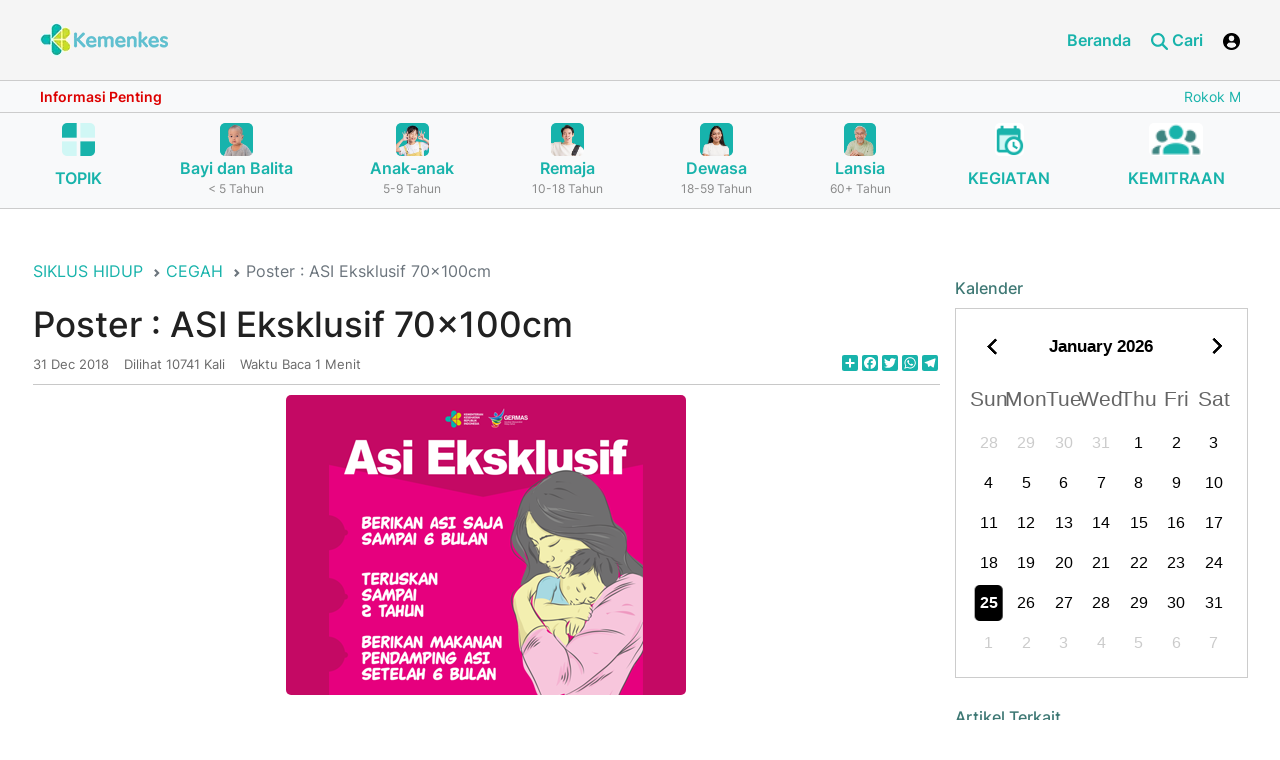

--- FILE ---
content_type: text/html; charset=UTF-8
request_url: https://ayosehat.kemkes.go.id/poster--asi-eksklusif70x100cm
body_size: 14830
content:
<!DOCTYPE html>
<html lang="id" class="h-100">
<head>
<title>Poster : ASI Eksklusif 70x100cm</title>
<meta name="title" content="Poster : ASI eksklusif_70x100cm">
<meta name="keywords" content="asi eksklusif, manfaat asi, poster asi, asi untuk bayi, download poster gratis, ukuran poster 70x100 cm, kesehatan bayi, nutrisi bayi, pentingnya asi, asi ibu.">
<meta name="description" content="Poster ini menjelaskan tentang pentingnya memberikan ASI eksklusif untuk buah hati Anda. Ukuran poster adalah 70x100 cm dan tersedia untuk diunduh gratis.">
<meta name="og:title" content="Poster : ASI eksklusif_70x100cm">
<meta name="og:description" content="Poster ini menjelaskan tentang pentingnya memberikan ASI eksklusif untuk buah hati Anda. Ukuran poster adalah 70x100 cm dan tersedia untuk diunduh gratis.">
<meta name="og:type" content="article">
<meta name="og:url " content="https://ayosehat.kemkes.go.id/poster--asi-eksklusif70x100cm">
<meta name="og:image" content="https://ayosehat.kemkes.go.id/imagex/content/8110-asi-ekslusif.png">
<meta name="og:locale" content="id_ID">
<meta name="csrf-param" content="_csrf">
<meta name="csrf-token" content="elwEXslNpU5yglIMOtB0Z4m54U9SIfBv6Yf8txXAPSkvMTNsrjX1LR3Qa2ZXtiIy4_i2OBNuxS6r0KqFRvJVSA==">

<meta charset="UTF-8">
<meta name="viewport" content="width=device-width, initial-scale=1, shrink-to-fit=no">
<link href="https://ayosehat.kemkes.go.id/poster--asi-eksklusif70x100cm" rel="canonical">
<link type="image/x-icon" href="/favicon.png" rel="icon">
<link href="/assets/c8b901e1/css/bootstrap.css" rel="stylesheet">
<link href="/app_asset/css/styles.css" rel="stylesheet">
<link href="/app_asset/css/load-more-button.css" rel="stylesheet">
<link href="/app_asset/ol/ol.css" rel="stylesheet">
<script src="/assets/29022ec2/jquery.js"></script>
<script src="/assets/e79efc54/yii.js"></script>
<script src="/app_asset/js/script-bundle.min.js"></script>
<script src="/app_asset/js/script.js"></script>
<script src="/app_asset/ol/dist/ol.js"></script>	
 <script>
    
	$(document).ready(function(){

       
	})
  </script>


<style>
    /* @media only screen and (max-width: 600px) {
        .detail img {
            max-width: 100% !important;
        }
    } */

    .article-meta > div::before{
        left: 0px !important;
    }

    .article-meta > div{
        margin-right: 5px !important;
    }

    .article-meta > div:not(:first-child){
        padding-left: 10px !important;
    }

    .article-cat a::before{
        left: 0px !important;
    }
    .article-cat a{
        margin-right: 5px !important;
        
    }

    .article-cat a:not(:first-child){
        padding-left: 10px !important;
    }

    @media (max-width: 991.98px){
        .col-menu {
            display: flex !important;
        }
        .header-art .nav-tabs .nav-link{
            font-size: 12px !important;
        }
        .header-art .nav-tabs .nav-item{
            margin-right: 0px !important;
        }

        .article-meta > div::before{
            left: 0px !important;
        }

        .article-meta > div{
            margin-right: 5px !important;
        }

        .article-meta > div:not(:first-child){
            padding-left: 10px !important;
        }

        .article-cat a::before{
            left: 0px !important;
        }
        .article-cat a{
            margin-right: 5px !important;
           
        }

        .article-cat a:not(:first-child){
            padding-left: 10px !important;
        }

        
        .header-art .nav-tabs .nav-link{
            padding: 10px 10px !important;
        }
    }

    
    .article-cat a{
        /* margin-right: 0px !important; */
        font-size: 12px !important;
    }
    .daftar-isi-wrapper a{
        font-size: 18px !important;
    }
    .daftar-isi{
        font-size: 18px !important;
    }

    .article-cat a::before{
        top: 8px !important;
    }
    .color-calendar.basic{
        width: 100% !important;
    }
    .color-calendar.basic .calendar__days .calendar__day{
        font-size: 16px;
    }
    .clearfix:before, .clearfix:after, .dl-horizontal dd:before, .dl-horizontal dd:after, .container:before, .container:after, .container-fluid:before, .container-fluid:after, .row:before, .row:after, .form-horizontal .form-group:before, .form-horizontal .form-group:after, .btn-toolbar:before, .btn-toolbar:after, .btn-group-vertical > .btn-group:before, .btn-group-vertical > .btn-group:after, .nav:before, .nav:after, .navbar:before, .navbar:after, .navbar-header:before, .navbar-header:after, .navbar-collapse:before, .navbar-collapse:after, .pager:before, .pager:after, .panel-body:before, .panel-body:after, .modal-header:before, .modal-header:after, .modal-footer:before, .modal-footer:after{
        display: none !important;
    }

    .img-podcast{
        width: 80px;
    }

    .event a{
        color: black;
        font-weight: bold;
    }
    .event a:hover{
        color: black;
        text-decoration: none;
    }

    .user-container {
        position: absolute;
        /* left: 0; */
        right: 0;
        z-index: 999;
        background: #fff;
        margin-top: 106px;
        display: none;
        width: 250px;
        border: 1px solid #2a7645;
        
    }

    .swiper-button-prev, .swiper-button-next{
        color: #FFFFFF;
       
    }
    .swiper-button-prev:after, .swiper-button-next:after{
        font-size: 35px;
        font-weight: 700;
    }

    img{
        border-radius: 5px;
    }
    .section-3 img{
        border-radius: 5px;
    }
    .article-list img{
        border-radius: 5px;
    }

    .kampanye img{
        border-radius: 5px;
    }

    .publikasi img{
        border-radius: 5px;
    }

    .img-wrapper img{
        width: 100%;
    }

   
</style>

<style>
  /*-------------------------------------*/

.accordion__item {
	margin: 5px auto;
  /* background-color: #e5e4e4 !important; */
}
.accordion__title{
  /* background-color: #3bbeb8; */
}
.accordion__title-text{
  margin-top: 0px !important;
  margin-bottom: 0px !important;
  /* color: white !important; */
}
.accordion__item .accordion__title {
	position: relative;
	display: block;
	padding: 10px;
	margin-bottom: 2px;
	color: #202020;
	/* font-size: 28px; */
	text-decoration: none;
	/* background-color: #3bbeb8; */
	/* border: 1px solid #3bbeb8; */
	border-radius: 3px;
	-webkit-transition: background-color 0.2s;
	transition: background-color 0.2s;
  cursor: pointer;
}
.accordion__item .accordion__title:hover {
	/* background-color: #3bbeb8; */
	transition: all 0.5s ease-out;
}

.accordion__item .accordion__title{
	border-left : 10px solid #d1dc05;
}
/* .accordion__item{
	border-left :1px solid #3bbeb8; 
} */


.accordion__item .accordion-active {
	/* background-color: #3bbeb8; */
}
.accordion__item .accordion__title .accordion__arrow {
	position: absolute;
	top: 13px; right: 10px;
	display: inline-block;
	vertical-align: middle;
	width: 30px;
	height: 30px;
	text-align: center;
	color: #fff;
	line-height: 30px;
	/* font-size: 20px;
	font-weight: 700; */
	margin-right: 5px;
	background-color: #FFFFFF;
	border-radius: 50%;
	-webkit-transition: all 0.2s ease-out;
	transition: all 0.2s ease-out;
}
.accordion__item .accordion__rotate {
	transform: rotate(225deg);
}
.accordion__item .accordion__content {
	padding: 15px;
	margin-bottom: 2px;
	/* font-size: 1.125rem; */
	display: none;
	background-color: #FFFFFF;
}
.accordion__item .accordion__arrow-item {
	font-weight: 700;
}
/*-------------------------------------*/

@media (max-width: 767.98px){
.anchor-links {
    width: 100%;
    margin-left: 0;
    float: none;
    margin-bottom: 30px;
}

}

.navigation h2 a:before{
	content: "";
}
</style>

<script>
	$(document).ready(function(){
		$(".accordion__title").on("click", function(e) {

			e.preventDefault();
			var $this = $(this);

			if (!$this.hasClass("accordion-active")) {
			$(".accordion__content").slideUp(400);
			$(".accordion__title").removeClass("accordion-active");
			$('.accordion__arrow').removeClass('accordion__rotate');
			}

			$this.toggleClass("accordion-active");
			$this.next().slideToggle();
			$('.accordion__arrow',this).toggleClass('accordion__rotate');
		});

        
            

        
	})
</script>

<style>

.card-topik .card-footer{
    background-color: #18B3AB;
    border-top: 0px !important;
    border-radius:0 0 5px 5px !important;
}
.card-topik .card-body{
    background-color: #18B3AB;
}
.card-topik img{
    height: 150px;
    border-radius: 5px 5px 0 0 !important;
    object-fit: cover;
}

.card-topik{
    border-radius: 10px;
}
.card-topik .card-title{
    font-size: 20px;
    color: white;
    
}

.card-topik a{
    color: white !important;
    font-size: 14px;
}
.card-topik a:hover{
    text-decoration: none !important;
}

.div-topik .slick-prev{
    left: 15px !important;
    z-index: 1019;
    display: block;
    border-radius: 10px;
    border: 0px !important;
    background: white !important;
}

.div-topik .slick-next {
    right: 25px !important;
    z-index: 1019;
    display: block;
    border-radius: 10px;
    border: 0px !important;
    background: white !important;
}


@media only screen and (max-width: 600px) {
    .card-topik img{
    height: 120px;
    }
    .div-topik .slick-track{
    margin-left: 5px !important;
    }

    #isi-kecil .col-sm-9{
        margin-top: 25px !important;
    }

    #isi-lengkap .col-sm-9{
        margin-top: 25px !important;
    }

    .card-topik .card-title{
        font-size: 16px !important;
    }
}

@media only screen and (max-width: 1133px) {
    .card-topik .card-title{
        font-size: 16px !important;
    }

}



.div-topik .slick-prev.slick-arrow.slick-disabled, .div-topik .slick-next.slick-arrow.slick-disabled{
    display: block !important;
    color: white !important;
    background-color: grey !important;
}

.div-topik .slick-prev.slick-arrow.slick-disabled:before, .div-topik .slick-next.slick-arrow.slick-disabled:before{
    color: white !important;
}

.div-topik .slick-next:before, .div-topik .slick-prev:before{
    color: #3D8581 !important;
    opacity: 1;
}

.div-topik .slick-next:before{
    content: '→';
    font-size: 25px;
    font-weight: normal !important;
    font-family: slick !important;

}

.div-topik .slick-prev:before{
    content: '←';
    font-size: 25px;
    font-weight: normal !important;
    font-family:slick !important;
}


.card-topik{
    margin-right: 10px;
}

.topik-terkait{
    font-size: 20px;
}
/* .div-topik .slick-track{
    margin-left: -10px !important;
} */
</style>

<script>
    $(document).ready(function(){
    $('.div-topik').slick({
        dots: false,
        infinite: false,
        speed: 300,
        slidesToShow: 5,
        slidesToScroll: 1,
        responsive: [
            {
            breakpoint: 1024,
            settings: {
                slidesToShow: 3,
                slidesToScroll: 1,
                infinite: false,
                dots: false
            }
            },
            {
            breakpoint: 600,
            settings: {
                slidesToShow: 2,
                slidesToScroll: 1
            }
            },
            {
            breakpoint: 480,
            settings: {
                slidesToShow: 2,
                slidesToScroll: 1
            }
            }
            // You can unslick at a given breakpoint now by adding:
            // settings: "unslick"
            // instead of a settings object
        ]
        });
    })
</script>

<script>
    $(document).ready(function(){
        $('.content-info').marquee({
            duplicated: false,
            pauseOnHover: true,
            duration: 15000
        });

        $('.btn-user').click(function (e) {
            e.preventDefault();
            $('.user-container').toggle();
            $('body').append('<div class="overlay"></div>')
        })

        $('.btn-search').click(function (e) {
            e.preventDefault();
            if($( ".search-container" ).hasClass( "show" )){
                $('.search-container').removeClass('show');
            }else{
                $('.search-container').addClass('show');
            }

           // $('body').append('<div class="overlay"></div>')
        })

        var swiper = new Swiper(".kampanye", {
            pagination: {
                el: ".swiper-pagination",
                clickable: true,
            },
            navigation: {                       //navigation(arrows)
                nextEl: ".swiper-button-next",
                prevEl: ".swiper-button-prev",
            },
        });
        var swiper = new Swiper(".publikasi", {
            pagination: {
                el: ".swiper-pagination",
                clickable: true,
            },
            navigation: {                       //navigation(arrows)
                nextEl: ".swiper-button-next",
                prevEl: ".swiper-button-prev",
            },
        });

        var swiper = new Swiper(".hero-slider", {
            autoplay: {
                delay: 3000,
                disableOnInteraction: false,
            },
        });
    })
</script>

<script src="https://cdn.jsdelivr.net/npm/sweetalert2@10"></script>
	 <script>
		 function showLoading(){
			Swal.fire({
					title: 'Mohon Tunggu !',
					html: '.......',// add html attribute if you want or remove
					allowOutsideClick: false,
					showConfirmButton: false,
					onBeforeOpen: () => {
						Swal.showLoading()
					},
				});
		}

		function showLoadingMain(){
			Swal.fire({
					title: 'Mohon Tunggu !',
					html: '.......',// add html attribute if you want or remove
					allowOutsideClick: false,
					showConfirmButton: false,
					onBeforeOpen: () => {
						Swal.showLoading()
					},
				});
		}
	 </script>

     <style>
        .header .header-mid .content-info .nav-link::before{
            /* content: ">" !important;
            top: 3px !important;
            background: none !important;
            border-radius: 0px; */
            top: 14px !important;
        }
        .color-calendar{
            font-size: 1.3em;
        }
        .img-content{
            max-width: 100%;
        }
        .swal2-popup{
			font-size: 1.7rem !important;
		}

        .detail p {
            text-align: unset !important;
        }
     </style>

<script src="https://cdnjs.cloudflare.com/ajax/libs/slick-carousel/1.9.0/slick.min.js" integrity="sha512-HGOnQO9+SP1V92SrtZfjqxxtLmVzqZpjFFekvzZVWoiASSQgSr4cw9Kqd2+l8Llp4Gm0G8GIFJ4ddwZilcdb8A==" crossorigin="anonymous" referrerpolicy="no-referrer"></script>

<link rel="stylesheet" href="https://cdnjs.cloudflare.com/ajax/libs/slick-carousel/1.9.0/slick-theme.min.css" integrity="sha512-17EgCFERpgZKcm0j0fEq1YCJuyAWdz9KUtv1EjVuaOz8pDnh/0nZxmU6BBXwaaxqoi9PQXnRWqlcDB027hgv9A==" crossorigin="anonymous" referrerpolicy="no-referrer" />

<link rel="stylesheet" href="https://cdnjs.cloudflare.com/ajax/libs/slick-carousel/1.9.0/slick.min.css" integrity="sha512-yHknP1/AwR+yx26cB1y0cjvQUMvEa2PFzt1c9LlS4pRQ5NOTZFWbhBig+X9G9eYW/8m0/4OXNx8pxJ6z57x0dw==" crossorigin="anonymous" referrerpolicy="no-referrer" />


<link rel="stylesheet" href="https://cdnjs.cloudflare.com/ajax/libs/font-awesome/6.4.0/css/all.min.css" integrity="sha512-iecdLmaskl7CVkqkXNQ/ZH/XLlvWZOJyj7Yy7tcenmpD1ypASozpmT/E0iPtmFIB46ZmdtAc9eNBvH0H/ZpiBw==" crossorigin="anonymous" referrerpolicy="no-referrer" />

<!-- Google tag (gtag.js) -->
<script async src="https://www.googletagmanager.com/gtag/js?id=G-B6XBGDKE64"></script>

<!--<script src="https://analytics.ahrefs.com/analytics.js" data-key="PGWAz27MvMM7jfpje3n1AQ" async></script>-->
<script>
  window.dataLayer = window.dataLayer || [];
  function gtag(){dataLayer.push(arguments);}
  gtag('js', new Date());

  gtag('config', 'G-B6XBGDKE64');
</script>
<script type="application/ld+json">
{
  "@context": "https://schema.org",
  "@type": "Organization",
  "name": "Ayo Sehat Kementerian Kesehatan RI",
  "url": "https://ayosehat.kemkes.go.id",
  "address": "Jalan H.R. Rasuna Said Blok X-5 Kav 4-9, Kuningan, Jakarta Selatan, DKI Jakarta 12950",
  "keywords": "ayo sehat, ayosehat, ayosehat kemenkes, ayo sehat kemenkes, ayo sehat kementerian kesehatan, ayosehat kementerian kesehatan, website ayosehat, website ayo sehat, website kemenkes, website kementerian kesehatan, kemenkes ri, kemenkes, kemkes, ayosehat kemkes, ayo sehat kemkes",
  "logo": "https://ayosehat.kemkes.go.id/__asset/__images/logo.webp",
  "sameAs": [
    "https://www.instagram.com/ayosehat.kemkes",
	"https://www.facebook.com/ayosehat.kemkes",
	"https://www.tiktok.com/@ayosehat.kemkes",
	"https://www.youtube.com/@ayosehat.kemkes",
    "https://x.com/AyoSehatKemkes"
  ]
}
</script>

</head>
<body >


<style>
#personPopupContainer
{
    position:absolute;
    left:0;
    top:0;
    display:none;
    z-index: 20000;
    width: 350px;
    padding: 0px;
}

#personPopupContent{
padding: 10px;
}

#card-judul{
background-color: #18B3AB;
color: white;
}
</style>

<script>
    $(document).ready(function(){
        $('.close-tooltip').click(function(){
            $('#personPopupContent').html(''); 
            $('#card-judul').html('');  
            $('#personPopupContainer').css('display', 'none');
        })

        $('.tooltip-custom').click(function(e){
            e.preventDefault();
        })
        $('.tooltip-custom').on( "mouseenter", function(){
            var tag = $(this).data('tooltip');
            var pos = $(this).offset();
            //console.log(pos);
            var width = 300;
            $.ajax({
                url: "https://ayosehat.kemkes.go.id/tagging-detail",
                type: 'POST',
                data: {'_csrf': 'elwEXslNpU5yglIMOtB0Z4m54U9SIfBv6Yf8txXAPSkvMTNsrjX1LR3Qa2ZXtiIy4_i2OBNuxS6r0KqFRvJVSA==', 'tag' : tag},

                success: function(data) {
                $('#personPopupContent').html(''); 
                $('#personPopupContent').html(data.data.keterangan); 
                $('#card-judul').html('');  
                $('#card-judul').html(data.data.judul+' <span class=" pull-right clickable"  data-effect="fadeOut"><i class="fa fa-times close-tooltip"></i></span>'); 
                var windowsize = $(window).width();
                if (windowsize > 800) {
                    $('#personPopupContainer').css({
                        left: (pos.left) + 'px',
                        top: pos.top +20 + 'px'
                    });
                }else{
                    $('#personPopupContainer').css({
                        left: '10px',
                        top: pos.top +20 + 'px'
                    });
                }
                $('#personPopupContainer').css('display', 'block');

                $('.close-tooltip').click(function(){
                
                $('#personPopupContent').html(''); 
                $('#card-judul').html('');  
                $('#personPopupContainer').css('display', 'none');
                })
                //console.log(data);

                }

            });
        }).on( "mouseleave",function(){
            // $('#personPopupContent').html(''); 
            // $('#card-judul').html('');  
            // $('#personPopupContainer').css('display', 'none');
        })
    })
</script>

<div class="card" id="personPopupContainer">
<div class="card-header" id="card-judul">&nbsp;<span class="close-tooltip pull-right clickable" data-effect="fadeOut"><i class="fa fa-times close-tooltip"></i></span></div>
<div class="card-block" id="personPopupContent"></div>
</div>


<script>


    $(document).ready(function(){
       // When the user scrolls the page, execute myFunction
        window.onscroll = function() {myFunction()};

        // Get the navbar
        var navbar = document.getElementById("header");
        var content = document.getElementById("content");

        // Get the offset position of the navbar
        var sticky = navbar.offsetTop;

        // Add the sticky class to the navbar when you reach its scroll position. Remove "sticky" when you leave the scroll position
        function myFunction() {
            var dim = $('.megamenu').is(":visible");
            if(dim == true){
                navbar.classList.remove("sticky");
                content.classList.remove("sticky-content");
            }else{
                if (window.pageYOffset >= sticky) {
                    navbar.classList.add("sticky");
                    content.classList.add("sticky-content")
                } else {
                    navbar.classList.remove("sticky");
                    content.classList.remove("sticky-content");
                }
            }
        }

    })



</script>
<style>
    .sticky {
    position: fixed;
    top: 0;
    width: 100%;
    z-index: 1020;
    }

    .sticky + .content {
    padding-top: 360px;
    }
    .sticky-content{
        padding-top: 210px;
    }

    @media only screen and (max-width: 600px) {
        .sticky-content{
        padding-top: 220px;
        }
        
    }

    @media (max-width: 575.98px) {
        .search-container {
            padding: 10px;
            margin-top: 90px !important;
        }
    }

    
</style>

<header class="header  navbar-light bg-light scroller" id="header">
    <div class="header-top">
        <div class="container-fluid align-items-center">
            <div>
                <a href="https://ayosehat.kemkes.go.id">
                    <img src="https://ayosehat.kemkes.go.id/__asset/__images/logo.webp" class="logo" alt="Logo Kementerian Kesehatan RI">
                </a>
            </div>
            <div class="col-nav-menu">
                <div class="nav nav-menu">
                    <a href="https://ayosehat.kemkes.go.id" target="_blank" class="nav-link">Beranda</a>
                      
                    <!-- <a href="#" class="nav-link">Profil</a>
                    <a href="#" class="nav-link">Program</a>
                    <a href="https://ayosehat.kemkes.go.id" class="nav-link">Siklus Hidup</a>
                    <a href="https://ayosehat.kemkes.go.id/contact_us" target="_blank" class="nav-link">Kontak</a> -->
                    <a href="#" class="nav-link btn-search"> <i class="ico ico-search ico-primary"></i> Cari</a>
                      
                        <a href="#" class="btn-user nav-link">
                            <i class="ico ico-user"></i> 
                        </a>
                        
                </div>

            </div>

            <div class="user-container">
                <div class="nav nav-menu">
                                            <a href="https://ayosehat.kemkes.go.id/masuk"  class="nav-link">Login</a>
                        
                </div>

            </div>
            <div class="search-container">
            <form id="w0" action="https://ayosehat.kemkes.go.id/search" method="POST">
<input type="hidden" name="_csrf" value="elwEXslNpU5yglIMOtB0Z4m54U9SIfBv6Yf8txXAPSkvMTNsrjX1LR3Qa2ZXtiIy4_i2OBNuxS6r0KqFRvJVSA==">            <style>
                @media only screen and (max-width: 600px) {
                    #type-search {
                        width: 100%;
                        margin-bottom: 10px;
                        margin-top: 10px;
                        font-size: 14px !important;
                    }
                }
            </style>
            <input type="hidden" name="_csrfT" value="elwEXslNpU5yglIMOtB0Z4m54U9SIfBv6Yf8txXAPSkvMTNsrjX1LR3Qa2ZXtiIy4_i2OBNuxS6r0KqFRvJVSA==">
            
                <div class="input-group">
                
                    <!-- <button class="btn btn-outline-secondary dropdown-toggle d-none d-sm-block" type="button" data-bs-toggle="dropdown"
                        aria-expanded="false">TOPIK SIKLUS HIDUP</button> -->
                    <!-- <ul class="dropdown-menu">
                        <li><a class="dropdown-item" href="#">TOPIK SIKLUS HIDUP</a></li>
                         <li><a class="dropdown-item" href="#">Ipsum</a></li> 
                    </ul> -->
                                        <select name="type" id="type-search" class="forn-controldropdown-toggle d-12" required style="min-width: 200px;text-align:left;font-size:14px;">
                        <option selected value="">Pilih Kategori Pencarian</option>
                        <option  value="topik">Topik Siklus Hidup</option>
                        <option   value="media-download">Media Download</option>
                    </select>
                   
                    <input type="text" name="keyword" id="keyword"  class="form-control clearable-input" aria-label="Text input with dropdown button"
                        placeholder="Pencarian" required value="">
                        <span class="clear-btn" id="clearBtn">&times;</span>
                   
                        
                    <!-- <button type="button" class="btn btn-primary">CARI</button> -->
                    <button type="submit" class="btn btn-primary">CARI</button>                
                   
                </div>
                </form>
                <script>
                const input = document.getElementById('keyword');
                const clearBtn = document.getElementById('clearBtn');

                // input.addEventListener('keyup', () => {
                //     clearBtn.style.display = input.value ? 'block' : 'none';                    
                //     //clearBtn.style.display = 'block';
                // });

                clearBtn.addEventListener('click', () => {
                    input.value = '';
                    clearBtn.style.display = 'none';
                    input.focus();
                });

                $(document).ready(function(){
                        
                    $('#keyword').keyup(function(){
                        const clearBtn = document.getElementById('clearBtn');
                       // $('#clearBtn').toggle();
                        clearBtn.style.display = 'block';
                    })
                })
                </script>


                <style>
                .input-wrapper {
                position: relative;
                display: inline-block;
                width: 91%;
                }

                .clearable-input {
                padding-right: 24px; /* space for the "x" */
                }

                .clear-btn {
                position: absolute;
                right: 45px;
                top: 50%;
                transform: translateY(-50%);
                cursor: pointer;
                font-weight: bold;
                color: #888888;
                display: none;
                z-index: 2;
                }

                .clear-btn:hover {
                color: #000;
                }
            </style>


            </div>
            <div class="col-menu">
                <a href="#" class="btn-search nav-link">
                <i class="ico ico-search ico-primary"></i>
                </a>

                  
                    <a href="#" class="btn-user nav-link">
                        <i class="ico ico-user"></i> 
                    </a>
                 
                <!-- <a href="#">
                    <i class="ico ico-user"></i>
                </a>
                <a href="#" class="btn-menu">
                    <i class="ico ico-bar"></i>
                </a> -->
            </div>
        </div>
    </div>
    <div class="header-mid">
        <div class="container-fluid">
            <div class="text-runing">
                <div class="info">Informasi Penting</div>
                <div class="content-info">
                    <div class="nav">
                                                                        <a href="https://ayosehat.kemkes.go.id/rokok-membuat-hidup-jadi-redup" target='_blank' class="nav-link">Rokok Membuat Hidup Jadi Redup</a>
                                                                                               <a href="https://ayosehat.kemkes.go.id/cegah-stunting-dengan-pola-asuh-yang-baik" target='_blank' class="nav-link">Cegah Stunting dengan Pola Asuh yang Baik</a>
                                                                                               <a href="https://ayosehat.kemkes.go.id/pemeriksaan-penunjang-kardiovaskular" target='_blank' class="nav-link">Pemeriksaan Penunjang Kardiovaskular</a>
                                                                                               <a href="https://ayosehat.kemkes.go.id/apa-itu-malaria" target='_blank' class="nav-link">Kenali Apa itu Malaria: Gejala, Pencegahan dan Pengobatan</a>
                                                                                               <a href="https://ayosehat.kemkes.go.id/cara-menjaga-kesehatan-jantung"  class="nav-link">Cara Menjaga Kesehatan Jantung dengan Aktivitas Fisik</a>
                                                                                               <a href="https://ayosehat.kemkes.go.id/gangguan-kesehatan-mental" target='_blank' class="nav-link">Gangguan Kesehatan Mental, Semakin Ngetren dan Perlu Diwaspadai</a>
                                                                   </div>
                </div>
            </div>
        </div>
    </div>

    <style>
        .nav-siklus .active{
            background-color: #DBDBDB;
        }
        @media (max-width: 600px) {
           .nav-siklus{
            display: none !important;
           }
           .swiper-scrollbar{
            display: block !important;
           }
           .button-next{
            display: block !important;
           }
           .button-prev{
            display: block !important;   
           }
        }
        .filter-green{
            filter: brightness(0) saturate(100%) invert(60%) sepia(19%) saturate(5133%) hue-rotate(132deg) brightness(90%) contrast(95%);
        }
        .swiper-hero-container .button-next {
            position: absolute;
            right: 15px;
            top: 70%;
            transform: translateY(-70%);
            z-index: 99;
        }
        .swiper-hero-container .button-prev {
            position: absolute;
            left: 15px;
            top: 70%;
            transform: translateY(-70%);
            z-index: 99;
        }
        /* .swiper-scrollbar.swiper-scrollbar-horizontal{bottom: 0; height: 40px;}
        .swiper-scrollbar-drag{background: none;}
        .swiper-scrollbar-drag:after{content: ""; width: 40px; height: 40px; border-radius: 50%; background: blue; position: absolute; top: 0; left: 50%; margin: 0 0 0 -20px;} */
    </style>
    

<link
  rel="stylesheet"
  href="https://cdn.jsdelivr.net/npm/swiper@11/swiper-bundle.min.css"
/>

<script type="module">
 import Swiper from 'https://cdn.jsdelivr.net/npm/swiper@11/swiper-bundle.min.mjs'

  var swiper = new Swiper('.hero-swiper', {
  observer: true,
  spaceBetween: 30,
  slidesPerView: 3,
  breakpoints: {
    600: {
      slidesPerView: 3,
    },
    768: {
      slidesPerView: 3,
    },
  },
  navigation: {
    nextEl: ".button-next",
    prevEl: ".button-prev",
  },
  // Scrollbar
  scrollbar: {
            el: '.swiper-scrollbar',
            // Makes the Scrollbar Draggable
            draggable: true,
            // Snaps slider position to slides when you release Scrollbar
            snapOnRelease: true,
            // Size (Length) of Scrollbar Draggable Element in px
            dragSize: 'auto',
        },
});

//jQuery(document).ready(function(){
//jQuery('body,html').animate({scrollTop: 1}, 800);
//})
</script>

    <div class="header-bottom" id="header-bottom">
        <div class="container-fluid ">

        
        <div class="swiper-hero-container d-block d-sm-none">
            <div class="swiper hero-swiper my-5">
              <div class="swiper-wrapper nav">

                        <div class="swiper-slide nav-item   ">
                                <a href="https://ayosehat.kemkes.go.id/topik-az" class="nav-link">
                                    <img src="https://ayosehat.kemkes.go.id/app_asset/images/board.png" class="img-fluid" alt="">
                                    <p class="name" style="margin-top: 10px;text-align:center;">TOPIK</p>
                                </a>

                        </div>

                                                <div class="swiper-slide nav-item ">
                            <a href="https://ayosehat.kemkes.go.id/kategori-usia/bayi-dan-balita" class="nav-link">
                                <img src="https://ayosehat.kemkes.go.id/imagex/icon/1751870176686b6ae0eda3b2.87335082.webp" class="img-fluid" alt="">
                                <p class="name text-center">Bayi dan Balita</p>
                                <p class="subname text-center">
                                    < 5 Tahun</p>
                            </a>
                        </div>
                                                <div class="swiper-slide nav-item ">
                            <a href="https://ayosehat.kemkes.go.id/kategori-usia/anak-anak" class="nav-link">
                                <img src="https://ayosehat.kemkes.go.id/imagex/icon/1751870189686b6aedb13040.22199053.webp" class="img-fluid" alt="">
                                <p class="name text-center">Anak-anak</p>
                                <p class="subname text-center">
                                    5-9 Tahun</p>
                            </a>
                        </div>
                                                <div class="swiper-slide nav-item ">
                            <a href="https://ayosehat.kemkes.go.id/kategori-usia/remaja" class="nav-link">
                                <img src="https://ayosehat.kemkes.go.id/imagex/icon/1751870195686b6af39c1239.72799309.webp" class="img-fluid" alt="">
                                <p class="name text-center">Remaja</p>
                                <p class="subname text-center">
                                    10-18 Tahun</p>
                            </a>
                        </div>
                                                <div class="swiper-slide nav-item ">
                            <a href="https://ayosehat.kemkes.go.id/kategori-usia/dewasa" class="nav-link">
                                <img src="https://ayosehat.kemkes.go.id/imagex/icon/1751870201686b6af92fe954.59956333.webp" class="img-fluid" alt="">
                                <p class="name text-center">Dewasa</p>
                                <p class="subname text-center">
                                    18-59 Tahun</p>
                            </a>
                        </div>
                                                <div class="swiper-slide nav-item ">
                            <a href="https://ayosehat.kemkes.go.id/kategori-usia/lansia" class="nav-link">
                                <img src="https://ayosehat.kemkes.go.id/imagex/icon/1751870207686b6aff1817a3.33227461.webp" class="img-fluid" alt="">
                                <p class="name text-center">Lansia</p>
                                <p class="subname text-center">
                                    60+ Tahun</p>
                            </a>
                        </div>
                                                
                        
                        <div class="swiper-slide nav-item ">
                            <a href="https://ayosehat.kemkes.go.id/agenda-kegiatan" class="nav-link">
                                <img src="https://ayosehat.kemkes.go.id/app_asset/images/caltime.png" class="img-fluid" alt="">
                                <p class="name" style="margin-top: 10px;">KEGIATAN</p>
                            </a>
                        </div>
                        <div class="swiper-slide nav-item ">
                            <a href="https://ayosehat.kemkes.go.id/kemitraan" class="nav-link">
                                <img src="https://ayosehat.kemkes.go.id/app_asset/images/users.png" class="img-fluid" alt="">
                                <p class="name" style="margin-top: 10px;">KEMITRAAN</p>
                            </a>
                        </div>

              </div>
            </div>
            <div class="button-next">
              <img src="https://ayosehat.kemkes.go.id/app_asset/images/icons/fi-sr-play-2.svg" alt="" class="filter-green" />
            </div>
            <div class="button-prev">
              <img src="https://ayosehat.kemkes.go.id/app_asset/images/icons/fi-sr-play-1.svg" alt="" class="filter-green" />
            </div>
            <!--Scrollbar-->
            <div class="swiper-scrollbar"></div>
        </div>
            

            <ul class="nav justify-content-between nav-siklus ">
                
                <li class="nav-item   ">
                    <a href="https://ayosehat.kemkes.go.id/topik-az" class="nav-link">
                        <img src="https://ayosehat.kemkes.go.id/app_asset/images/board.png" class="img-fluid" alt="">
                        <p class="name" style="margin-top: 10px;">TOPIK</p>
                    </a>
                                    </li>

                                <li class="nav-item ">
                    <a href="https://ayosehat.kemkes.go.id/kategori-usia/bayi-dan-balita" class="nav-link">
                        <img src="https://ayosehat.kemkes.go.id/imagex/icon/1751870176686b6ae0eda3b2.87335082.webp" class="img-fluid" alt="">
                        <p class="name text-center">Bayi dan Balita</p>
                        <p class="subname text-center">
                            < 5 Tahun</p>
                    </a>
                </li>
                                <li class="nav-item ">
                    <a href="https://ayosehat.kemkes.go.id/kategori-usia/anak-anak" class="nav-link">
                        <img src="https://ayosehat.kemkes.go.id/imagex/icon/1751870189686b6aedb13040.22199053.webp" class="img-fluid" alt="">
                        <p class="name text-center">Anak-anak</p>
                        <p class="subname text-center">
                            5-9 Tahun</p>
                    </a>
                </li>
                                <li class="nav-item ">
                    <a href="https://ayosehat.kemkes.go.id/kategori-usia/remaja" class="nav-link">
                        <img src="https://ayosehat.kemkes.go.id/imagex/icon/1751870195686b6af39c1239.72799309.webp" class="img-fluid" alt="">
                        <p class="name text-center">Remaja</p>
                        <p class="subname text-center">
                            10-18 Tahun</p>
                    </a>
                </li>
                                <li class="nav-item ">
                    <a href="https://ayosehat.kemkes.go.id/kategori-usia/dewasa" class="nav-link">
                        <img src="https://ayosehat.kemkes.go.id/imagex/icon/1751870201686b6af92fe954.59956333.webp" class="img-fluid" alt="">
                        <p class="name text-center">Dewasa</p>
                        <p class="subname text-center">
                            18-59 Tahun</p>
                    </a>
                </li>
                                <li class="nav-item ">
                    <a href="https://ayosehat.kemkes.go.id/kategori-usia/lansia" class="nav-link">
                        <img src="https://ayosehat.kemkes.go.id/imagex/icon/1751870207686b6aff1817a3.33227461.webp" class="img-fluid" alt="">
                        <p class="name text-center">Lansia</p>
                        <p class="subname text-center">
                            60+ Tahun</p>
                    </a>
                </li>
                                
                
                <li class="nav-item ">
                    <a href="https://ayosehat.kemkes.go.id/agenda-kegiatan" class="nav-link">
                        <img src="https://ayosehat.kemkes.go.id/app_asset/images/caltime.png" class="img-fluid" alt="">
                        <p class="name" style="margin-top: 10px;">KEGIATAN</p>
                    </a>
                </li>
                <li class="nav-item ">
                    <a href="https://ayosehat.kemkes.go.id/kemitraan" class="nav-link">
                        <img src="https://ayosehat.kemkes.go.id/app_asset/images/users.png" class="img-fluid" alt="">
                        <p class="name" style="margin-top: 10px;">KEMITRAAN</p>
                    </a>
                </li>
            </ul>
           
        </div>
    </div>
</header>

<div class="menu-mobile">
    <a href="#" class="menu-close">
        <i class="ico ico-close"></i>
    </a>
    <div class="mobile-inner">
        <div class="nav flex-column">
            <a href="https://ayosehat.kemkes.go.id" target="_blank" class="nav-link">Beranda</a>
            <a href="#" class="nav-link">Profile</a>
            <a href="#" class="nav-link">Program</a>
            <a href="https://ayosehat.kemkes.go.id"  class="nav-link">Siklus Hidup</a>
            <a href="https://ayosehat.kemkes.go.id/contact_us" target="_blank" class="nav-link">Kontak</a>
        </div>
    </div>
</div>

<div class="content" id="content">
 <link rel="stylesheet" href="https://cdnjs.cloudflare.com/ajax/libs/font-awesome/6.4.0/css/all.min.css" integrity="sha512-iecdLmaskl7CVkqkXNQ/ZH/XLlvWZOJyj7Yy7tcenmpD1ypASozpmT/E0iPtmFIB46ZmdtAc9eNBvH0H/ZpiBw==" crossorigin="anonymous" referrerpolicy="no-referrer" />
 <script src="https://cdnjs.cloudflare.com/ajax/libs/font-awesome/6.4.0/js/all.min.js" integrity="sha512-fD9DI5bZwQxOi7MhYWnnNPlvXdp/2Pj3XSTRrFs5FQa4mizyGLnJcN6tuvUS6LbmgN1ut+XGSABKvjN0H6Aoow==" crossorigin="anonymous" referrerpolicy="no-referrer"></script>

<style>
  .btn-download{
    font-size:16px;
    background-color: #3d8581 !important;
    padding: 10px;
    border-radius: 5px;
  }
</style>

<script>
  $(document).ready(function(){
    const popoverTriggerList = document.querySelectorAll('[data-bs-toggle="popover"]')
    const popoverList = [...popoverTriggerList].map(popoverTriggerEl => new bootstrap.Popover(popoverTriggerEl,{html: true}))
    $(popoverTriggerList).click(function(e){
        e.preventDefault();
    })
  })
</script>

<style>
  @media (max-width: 991.98px) {
      .article-meta > div:not(:first-child) {
          padding-left: 0px !important;
      }
  }
</style>
<div class="detail">
    <div class="container-fluid">
      <div class="row">

        <div itemscope itemtype="https://schema.org/Article" class="col-md-9 mb-4">
            <nav
				style="--bs-breadcrumb-divider: url(&quot;data:image/svg+xml,%3Csvg xmlns='http%3A//www.w3.org/2000/svg' width='8' height='8'%3E%3Cpath d='M2.5 0L1 1.5 3.5 4 1 6.5 2.5 8l4-4-4-4z' fill='%236c757d'/%3E%3C/svg%3E&quot;);"
				aria-label="breadcrumb">
				<ol class="breadcrumb">
				  <li class="breadcrumb-item"><a href="https://ayosehat.kemkes.go.id">SIKLUS HIDUP</a></li>
				  <li class="breadcrumb-item"><a href="https://ayosehat.kemkes.go.id/category/cegah">CEGAH</a></li>
				  <li class="breadcrumb-item active" aria-current="page">Poster : ASI Eksklusif 70x100cm</li>
				</ol>
			  </nav>
          <div class="mt-3 scroll-el">
                        
                  
          </div>
          <h1 itemprop="headline" class="detail-title">Poster : ASI Eksklusif 70x100cm</h1>
          <div class="d-flex flex-wrap justify-content-between mt-3">
            <div>
              <div class="article-meta">
                                <div itemprop="datePublished">31 Dec 2018</div>
                <div>Dilihat 10741 Kali</div>
                <div>Waktu Baca 1 Menit</div>
              </div>
            </div>
            <div>
                          <!-- <a href="https://ayosehat.kemkes.go.id/download/dpkr/files63124Poster_asi eksklusif_70x100cm.jpg" class="ms-2" target="_blank"><i class="ico ico-download"></i></a> -->
               
            
            
              <!-- <a href="#" class="ms-2"><i class="ico ico-download"></i></a>
              <a href="#" class="ms-2"><i class="ico ico-like"></i></a>
              <a href="#" class="ms-2"><i class="ico ico-share"></i></a>
              <a href="#" class="ms-2"><i class="ico ico-love"></i></a> -->
              <!-- <div class="addthis_inline_share_toolbox"></div>  -->
              <!-- AddToAny BEGIN -->
              <div class="a2a_kit a2a_default_style">
              <a class="a2a_dd" href="https://www.addtoany.com/share"></a>
              <a class="a2a_button_facebook"></a>
              <a class="a2a_button_twitter"></a>
              <a class="a2a_button_whatsapp"></a>
              <a class="a2a_button_telegram"></a>
              </div>
              <script>
              var a2a_config = a2a_config || {};
              a2a_config.num_services = 10;
              a2a_config.icon_color = "#18b3ab";
              </script>
              <script async src="https://static.addtoany.com/menu/page.js"></script>
              <!-- AddToAny END -->
            </div>
          </div>
          <hr>
                                		  
          <center>
          				<img itemprop="image" class="img-content mb-4" src="https://ayosehat.kemkes.go.id/imagex/content/8110-asi-ekslusif.png" alt="Poster : ASI Eksklusif 70x100cm" loading="lazy">		          </center>

                    
          
          <div class="row" style="padding: 5px;">
                        
          
            <div itemprop="articleBody" class="col-md-8 mb-4">

              
                <p><span data-sheets-root="1">Poster ini menjelaskan tentang pentingnya memberikan ASI eksklusif untuk buah hati Anda. Ukuran poster adalah 70x100 cm dan tersedia untuk diunduh gratis.</span></p>             
              

                              <!-- <div class="text-center">
                
                </div> -->


                
                <style>
                  .materi-title{
                    font-size: 20px;
                    font-weight: 600;
                  }

                  .artikel-lainnya img{
                    height: 350px;
                    object-fit: cover;
                  }
                </style>

              

              

                
              
            </div>

           
            
            <script>
              $(document).ready(function(){
                var swiper = new Swiper(".kata-ahli", {
                    // pagination: {
                    //     el: ".swiper-pagination",
                    //     clickable: true,
                    // },
                    pagination:false
                });

                
              })
            </script>
            
                        <div class="col-md-4 mb-4 pps-s-0 sidbox_" style="display:block;">
             
            <style>
            .sidbox_ {
              height: 100%; /* Full-height: remove this if you want "auto" height */ 
              position: sticky; /* Fixed Sidebar (stay in place on scroll) */
              z-index: 1; /* Stay on top */
              top: 0; /* Stay at the top */
              left: 0;
              
              overflow-x: hidden; /* Disable horizontal scroll */
              padding-top: 20px;
            }

            


            </style>
                            
                            
                             
                <div class="card ">
                  <div class="card-header">
                  Unduh Materi 
                  </div>
                  <div class="card-body text-center">

                  <i class="fa-regular fa-file-image" style="font-size: 80px;"></i>
                  <p class="text-center  mt-3" style="color: #3d8581;"><strong>256 KB</strong></p>
                  <h3>Poster : ASI Eksklusif 70x100cm</h3>

                  <p class="text-center mt-3"> <a href="https://ayosehat.kemkes.go.id/download/dpkr/files63124Poster_asi eksklusif_70x100cm.jpg" target="_blank" class="btn btn-success btn-block btn-sm btn-download"><i class="fa-solid fa-download"></i> UNDUH</a></p>
                  
                    
                  </div>
                </div>

                
             
             

            </div>
          </div>
        </div>

        <style>
.sidenav {
  height: 100%; /* Full-height: remove this if you want "auto" height */ 
  position: sticky; /* Fixed Sidebar (stay in place on scroll) */
  z-index: 1; /* Stay on top */
  top: 0; /* Stay at the top */
  left: 0;
  
  overflow-x: hidden; /* Disable horizontal scroll */
  padding-top: 20px;
}

.tag-sidebar{
  margin-right: 15px;
}


</style>

<div class="col-md-3 mb-4 sidenav">
<h4 class="title-4 mb-3">Kalender</h4>
<div id="calendar"></div>
<script>
  var eData = [];
    
  const cal = new Calendar({
                id: '#calendar',
                calendarSize: 'large',
                eventsData: eData,
                dateChanged: (currentDate, events) => {
                  const events_display = document.querySelector('.events-display');
                  let events_html = '';
                  console.log(currentDate, events);
                  events.forEach(event => {
                    events_html += `
                    <div class="event">
                      <div class="event-date">
                        ${event.tanggal} 
                      </div>
                      <div class="event-name">
                      <a href="https://ayosehat.kemkes.go.id/agenda-kegiatan/${event.permalink}">${event.name}</a>
                      </div>
                    </div>
                  `
                  });
                  if (events_html) {
                    events_display.innerHTML = events_html;
                  } else {
                    //events_display.innerHTML = "";
                    $(".events-display").html("");
                  }
                }
              })
</script>



<h4 class="title-4 mb-0 mt-5">Artikel Terkait</h4>
<hr class="mb-0">
<div class="article-list mt-0">
      


  <div class="item">
    <a href="#">
    <img class="w-100" src="https://ayosehat.kemkes.go.id/imagex/content/a377cfc5f77ef70405252106c824ba17.webp" alt="Spanduk 6 Media KIE Bulan K3 Tahun 2026" loading="lazy">        
    </a>
    <div class="article-cat mt-3">
                <a href="https://ayosehat.kemkes.go.id/kategori-usia/dewasa">Dewasa (18-59 Tahun)</a>
                        
              
    </div>
    
    <a href="https://ayosehat.kemkes.go.id/spanduk-6-media-kie-bulan-k3-tahun-2026" class="link">
      <h4 class="article-title mt-2 text-15" style="font-size: 18px;">
      Spanduk 6 Media KIE Bulan K3 Tahun 2026      </h4>
    </a>
  </div>
   <div class="item">
    <a href="#">
    <img class="w-100" src="https://ayosehat.kemkes.go.id/imagex/content/6ec6f930f3bc6db94ec8c7d6596dbfc5.webp" alt="Spanduk 7 Media KIE Bulan K3 Tahun 2026" loading="lazy">        
    </a>
    <div class="article-cat mt-3">
                <a href="https://ayosehat.kemkes.go.id/kategori-usia/dewasa">Dewasa (18-59 Tahun)</a>
                        
              
    </div>
    
    <a href="https://ayosehat.kemkes.go.id/spanduk-7-media-kie-bulan-k3-tahun-2026" class="link">
      <h4 class="article-title mt-2 text-15" style="font-size: 18px;">
      Spanduk 7 Media KIE Bulan K3 Tahun 2026      </h4>
    </a>
  </div>
   <div class="item">
    <a href="#">
    <img class="w-100" src="https://ayosehat.kemkes.go.id/imagex/content/253d607b2d2b172ed56b9b6c94d3d255.webp" alt="Umbul-umbul 8 Media KIE Bulan K3 Tahun 2026" loading="lazy">        
    </a>
    <div class="article-cat mt-3">
                <a href="https://ayosehat.kemkes.go.id/kategori-usia/dewasa">Dewasa (18-59 Tahun)</a>
                        
              
    </div>
    
    <a href="https://ayosehat.kemkes.go.id/umbul-umbul-8-media-kie-bulan-k3-tahun-2026" class="link">
      <h4 class="article-title mt-2 text-15" style="font-size: 18px;">
      Umbul-umbul 8 Media KIE Bulan K3 Tahun 2026      </h4>
    </a>
  </div>
   <div class="item">
    <a href="#">
    <img class="w-100" src="https://ayosehat.kemkes.go.id/imagex/content/ea2fb33da69ddd648138f7aeea835e80.webp" alt="Umbul-umbul 1 Media KIE Bulan K3 Tahun 2026" loading="lazy">        
    </a>
    <div class="article-cat mt-3">
                <a href="https://ayosehat.kemkes.go.id/kategori-usia/dewasa">Dewasa (18-59 Tahun)</a>
                        
              
    </div>
    
    <a href="https://ayosehat.kemkes.go.id/umbul-umbul-1-media-kie-bulan-k3-tahun-2026" class="link">
      <h4 class="article-title mt-2 text-15" style="font-size: 18px;">
      Umbul-umbul 1 Media KIE Bulan K3 Tahun 2026      </h4>
    </a>
  </div>
   <div class="item">
    <a href="#">
    <img class="w-100" src="https://ayosehat.kemkes.go.id/imagex/content/5841fc03149e6f4e3d9408138eaf720b.webp" alt="Umbul-umbul 6 Media KIE Bulan K3 Tahun 2026" loading="lazy">        
    </a>
    <div class="article-cat mt-3">
                <a href="https://ayosehat.kemkes.go.id/kategori-usia/dewasa">Dewasa (18-59 Tahun)</a>
                        
              
    </div>
    
    <a href="https://ayosehat.kemkes.go.id/umbul-umbul-6-media-kie-bulan-k3-tahun-2026" class="link">
      <h4 class="article-title mt-2 text-15" style="font-size: 18px;">
      Umbul-umbul 6 Media KIE Bulan K3 Tahun 2026      </h4>
    </a>
  </div>
 
  

</div>
<!-- <div class="mt-2">
  <a href="#">Lihat lebih banyak...</a>
</div> -->
</div>
                
      </div>
    </div>
  </div> 
</div>

<style>
    .footer .nav .nav-link:hover{
        background-color: #0db0a9 !important;
    }
</style>


<footer class="footer">
    <div class="container-fluid">
        <div class="row">
            <div class="col-lg-4 col-md-6 my-3">
                <a href="#">
                    <img src="https://ayosehat.kemkes.go.id/imagex/footer/logo_kemenkes.webp" class="img-fluid" alt="Logo Kementerian Kesehatan RI">
                </a>

                <h5 class="mt-2">
                Ayo Sehat <br/>Kementerian Kesehatan Republik Indonesia
							
                </h5>
                <p>
                Jl. H.R. Rasuna Said Blok X5 Kav. 4-9 Jakarta Selatan, DKI Jakarta
                </p>

                <a href="https://wa.me/6281277889912?text=ayosehat" class="d-flex mb-2" target="_blank">
                    <div><i class="fa-regular fa-comment"></i></div>
                    <div class="ps-2">Chatbot WhatsApp Ayo Sehat</div>
                </a>
                <!--<a href="#" class="d-flex mb-2">
                    <div><i class="ico ico-fax ico-primary2"></i></div>
                    <div class="ps-2">(021) 5203873</div>
                </a>-->
                <!-- <a href="#" class="d-flex mb-2">
                    <div><i class="ico ico-email ico-primary2"></i></div>
                    <div class="ps-2">kontak [at] kemkes [dot] go [dot] id</div>
                </a> -->

                <h6 class="mt-2">Media Sosial</h6>
                <div class="d-flex">
                    <a href="https://www.facebook.com/ayosehat.kemkes/" target="_blank" class="me-2">
                        <img src="https://ayosehat.kemkes.go.id/app_asset/images/fb.svg" width="30" alt=" Logo Facebook Ayo Sehat Kementerian Kesehatan RI">
                    </a>
                    <a href="https://www.youtube.com/playlist?list=PL2dNrLf7fxBCjCAIa3SLDwXhjpfKHjSWG" target="_blank" class="me-2">
                        <img src="https://ayosehat.kemkes.go.id/app_asset/images/sp.svg" width="30" alt="Logo Channel Youtube Kementerian Kesehatan RI">
                    </a>
                    <a href="https://twitter.com/AyoSehatKemkes" target="_blank" class="me-2">
                        <img src="https://ayosehat.kemkes.go.id/app_asset/images/tw.svg" width="30" alt="Logo Akun X Ayo Sehat Kementerian Kesehatan RI">
                    </a>
                    <a href="https://www.instagram.com/ayosehat.kemkes/?hl=id" target="_blank" class="me-2">
                        <img src="https://ayosehat.kemkes.go.id/app_asset/images/ig.svg" width="30" alt="Logo Instagram Ayo Sehat Kementerian Kesehatan RI">
                    </a>
                    
                    <a href="https://www.youtube.com/@ayosehat.kemkes" target="_blank" class="me-2">
                        <img src="https://ayosehat.kemkes.go.id/app_asset/images/yt.svg" width="30" alt="Logo Youtube Ayo Sehat Kementerian Kesehatan RI">
                    </a>
					<a href="https://www.tiktok.com/@ayosehat.kemkes" target="_blank" class="me-2  mb-2">
						<img src="https://ayosehat.kemkes.go.id/app_asset/images/tk.svg" width="30" alt="Logo TikTok Ayo Sehat Kementerian Kesehatan RI">
					</a>
                </div>
            </div>
            <div class="col-lg-4 col-md-6 my-3">
                <!--<h5 class="mt-3">PROFIL</h5>
                <div class="nav flex-column">
                    
                    <a href="https://promkes.kemkes.go.id/direktorat-promosi-kesehatan-dan-pemberdayaan-masyarakat" target="_blank" class="nav-link">PROFIL DIREKTORAT</a>

                    <a href="https://promkes.kemkes.go.id/visi--misi" target="_blank" class="nav-link">VISI DAN MISI</a>

                    <a href="https://promkes.kemkes.go.id/capaian-kinerja" target="_blank" class="nav-link">CAPAIAN KINERJA / AKUNTABILITAS</a>

                    <a href="https://promkes.kemkes.go.id/tugas-dan-fungsi" target="_blank" class="nav-link"> TUPOKSI</a>
                    
                </div>-->

                <h5 class="mt-3">PROGRAM UNGGULAN</h5>
                <div class="nav flex-column">
                    
                    <a href="https://ayosehat.kemkes.go.id/diet-sehat/pemeriksaan-kesehatan-gratis" target="_blank" class="nav-link">PEMERIKSAAN KESEHATAN GRATIS</a>
                    <a href="https://ayosehat.kemkes.go.id/1000-hari-pertama-kehidupan" target="_blank" class="nav-link">1000 HARI PERTAMA KEHIDUPAN</a>
                    <a href="https://ayosehat.kemkes.go.id/perangkat-ajar-kesehatan" target="_self" class="nav-link">PERANGKAT AJAR KESEHATAN</a>
                    <!--<a href="https://promkes.kemkes.go.id/germas" target="_blank" class="nav-link">GERMAS</a>
                    <a href="https://promkes.kemkes.go.id/perilaku-hidup-bersih-sehat" target="_blank" class="nav-link">PHBS</a>-->
                   
                </div>
				
				<h5 class="mt-3">KAMPANYE PRIORITAS</h5>
                <div class="nav flex-column">
				
									<a href="https://ayosehat.kemkes.go.id/kampanye-prioritas/mudik-sehat" class="nav-link">
						MUDIK SEHAT					</a>
									<a href="https://ayosehat.kemkes.go.id/kampanye-prioritas/program-inovasi-edukasi-kesehatan" class="nav-link">
						PROGRAM INOVASI EDUKASI KESEHATAN					</a>
									<a href="https://ayosehat.kemkes.go.id/kampanye-prioritas/gerakan-aksi-bergizi" class="nav-link">
						GERAKAN AKSI BERGIZI					</a>
									<a href="https://ayosehat.kemkes.go.id/kampanye-prioritas/liburan-sehat" class="nav-link">
						LIBURAN SEHAT					</a>
									<a href="https://ayosehat.kemkes.go.id/kampanye-prioritas/gerakan-anak-sehat" class="nav-link">
						GERAKAN #ANAKSEHAT					</a>
							</div>
            </div>
            <div class="col-lg-4 col-md-6 my-3">
                <h5>INFORMASI</h5>
                <div class="nav flex-column">
                <a href="https://ayosehat.kemkes.go.id/agenda-kegiatan" class="nav-link">KAMPANYE KESEHATAN</a>
                <!--<a href="https://promkes.kemkes.go.id/covid/" target="_blank" class="nav-link"><i class="fa fa-caret-right" ></i>  INFORMASI COVID-19</a>-->
                    
                </div>


                <h5 class="mt-3">LINK TERKAIT</h5>
                <div class="nav flex-column">
                                    <a href="https://kemkes.go.id" target="_blank" class="nav-link">KEMENTERIAN KESEHATAN</a>
                                        <a href="https://sehatnegeriku.kemkes.go.id/" target="_blank" class="nav-link">SEHAT NEGERIKU</a>
                                    </div>
                
            </div>
                   </div>
        <script>
		function isValidEmailAddress(emailAddress) {
			var pattern = new RegExp(/^((([a-z]|\d|[!#\$%&'\*\+\-\/=\?\^_`{\|}~]|[\u00A0-\uD7FF\uF900-\uFDCF\uFDF0-\uFFEF])+(\.([a-z]|\d|[!#\$%&'\*\+\-\/=\?\^_`{\|}~]|[\u00A0-\uD7FF\uF900-\uFDCF\uFDF0-\uFFEF])+)*)|((\x22)((((\x20|\x09)*(\x0d\x0a))?(\x20|\x09)+)?(([\x01-\x08\x0b\x0c\x0e-\x1f\x7f]|\x21|[\x23-\x5b]|[\x5d-\x7e]|[\u00A0-\uD7FF\uF900-\uFDCF\uFDF0-\uFFEF])|(\\([\x01-\x09\x0b\x0c\x0d-\x7f]|[\u00A0-\uD7FF\uF900-\uFDCF\uFDF0-\uFFEF]))))*(((\x20|\x09)*(\x0d\x0a))?(\x20|\x09)+)?(\x22)))@((([a-z]|\d|[\u00A0-\uD7FF\uF900-\uFDCF\uFDF0-\uFFEF])|(([a-z]|\d|[\u00A0-\uD7FF\uF900-\uFDCF\uFDF0-\uFFEF])([a-z]|\d|-|\.|_|~|[\u00A0-\uD7FF\uF900-\uFDCF\uFDF0-\uFFEF])*([a-z]|\d|[\u00A0-\uD7FF\uF900-\uFDCF\uFDF0-\uFFEF])))\.)+(([a-z]|[\u00A0-\uD7FF\uF900-\uFDCF\uFDF0-\uFFEF])|(([a-z]|[\u00A0-\uD7FF\uF900-\uFDCF\uFDF0-\uFFEF])([a-z]|\d|-|\.|_|~|[\u00A0-\uD7FF\uF900-\uFDCF\uFDF0-\uFFEF])*([a-z]|[\u00A0-\uD7FF\uF900-\uFDCF\uFDF0-\uFFEF])))\.?$/i);
			return pattern.test(emailAddress);
		};
    	$(document).ready(function(e) {
            $('#sub').click(function(e) {
				email = $('#fieldEmail').val();
				
				if(!email){
					alert('Mohon Maaf Email masih Kosong');	
					return false;
				}
				if( !isValidEmailAddress( email ) ) { 
						alert('Mohon Maaf Anda Format Email Anda Salah');
						$('#email').focus();	
						return false;																					
				}
				var data = {
					email:email			
				};
                	showLoadingMain();
					$.ajax({
						type: "POST",	
						dataType: "json",		
						url: "https://ayosehat.kemkes.go.id/newsletter/", 
						data: data,
						success: function(data) {	
							setTimeout(function () {																						
								Swal.close();
							}, 1000);
							$.each(data, function(idx, obj) {
								if(obj.resp==0){
									alert('Mohon Maaf Terdapat Field Yang Kosong Dalam Inputan Anda, Silakan Diulangi');
									Swal.close();																							
									return false;	
								}
								if(obj.resp==1){
									alert('Mohon Maaf Email Anda Suda Ada Sebelumnya, SIlakan Gunakan Email Yang Lainnya.');	
									Swal.close();																	
									return false;
								}
								if(obj.resp==2){
									//alert('Terimakasih Atas Subscribe Anda.');	
									$('#nama').val('');
									$('#pesan').val('');
									location.href='https://ayosehat.kemkes.go.id/thanks_newsletter';																							
									return false;
								}
								if(obj.resp==3){
									//alert('Terimakasih Atas Subscribe Anda');	
									$('#nama').val('');
									$('#pesan').val('');																							
									location.href='https://ayosehat.kemkes.go.id/thanks_newsletter';																																									
									return false;
								}
								
							})
							
						}//success
					})
            });
        });
    </script>
        <div class="copy">

        </div>
    </div>

</footer>

<style>
    .footer .nav .nav-link:hover{
        color: white !important;
        text-decoration: none;
        padding: 5px;
    }

    .footer h5, .footer .h5{
        margin-bottom: 15px;
        font-weight: bold;
    }

    #sub{
        margin-top: 10px;
        padding: 8px;
        font-size: 13px;
    }
</style>

<!--<script type="text/javascript" src="//s7.addthis.com/js/300/addthis_widget.js#pubid=ra-5c91c049c9ad1f7f" async="async"></script>-->
<script src="/assets/e79efc54/yii.activeForm.js"></script>
<script>jQuery(function ($) {
jQuery('#w0').yiiActiveForm([], []);
});</script><script>(function(){function c(){var b=a.contentDocument||a.contentWindow.document;if(b){var d=b.createElement('script');d.innerHTML="window.__CF$cv$params={r:'9c35b585cbd0c77b',t:'MTc2OTMyMjQ5Mi4wMDAwMDA='};var a=document.createElement('script');a.nonce='';a.src='/cdn-cgi/challenge-platform/scripts/jsd/main.js';document.getElementsByTagName('head')[0].appendChild(a);";b.getElementsByTagName('head')[0].appendChild(d)}}if(document.body){var a=document.createElement('iframe');a.height=1;a.width=1;a.style.position='absolute';a.style.top=0;a.style.left=0;a.style.border='none';a.style.visibility='hidden';document.body.appendChild(a);if('loading'!==document.readyState)c();else if(window.addEventListener)document.addEventListener('DOMContentLoaded',c);else{var e=document.onreadystatechange||function(){};document.onreadystatechange=function(b){e(b);'loading'!==document.readyState&&(document.onreadystatechange=e,c())}}}})();</script><script defer src="https://static.cloudflareinsights.com/beacon.min.js/vcd15cbe7772f49c399c6a5babf22c1241717689176015" integrity="sha512-ZpsOmlRQV6y907TI0dKBHq9Md29nnaEIPlkf84rnaERnq6zvWvPUqr2ft8M1aS28oN72PdrCzSjY4U6VaAw1EQ==" data-cf-beacon='{"rayId":"9c35b585cbd0c77b","version":"2025.9.1","serverTiming":{"name":{"cfExtPri":true,"cfEdge":true,"cfOrigin":true,"cfL4":true,"cfSpeedBrain":true,"cfCacheStatus":true}},"token":"e2a765f324f4412da187da8b414d804f","b":1}' crossorigin="anonymous"></script>
</body>
</html>


--- FILE ---
content_type: text/css
request_url: https://ayosehat.kemkes.go.id/app_asset/css/styles.css
body_size: 57273
content:
/*!
   * Bootstrap  v5.2.2 (https://getbootstrap.com/)
   * Copyright 2011-2022 The Bootstrap Authors
   * Copyright 2011-2022 Twitter, Inc.
   * Licensed under MIT (https://github.com/twbs/bootstrap/blob/main/LICENSE)
   */
:root {
  --bs-blue: #18b3ab;
  --bs-indigo: #6610f2;
  --bs-purple: #6f42c1;
  --bs-pink: #d63384;
  --bs-red: #dc3545;
  --bs-orange: #fd7e14;
  --bs-yellow: #ffc107;
  --bs-green: #198754;
  --bs-teal: #20c997;
  --bs-cyan: #0dcaf0;
  --bs-black: #000;
  --bs-white: #fff;
  --bs-gray: #6c757d;
  --bs-gray-dark: #343a40;
  --bs-gray-100: #f8f9fa;
  --bs-gray-200: #e9ecef;
  --bs-gray-300: #dee2e6;
  --bs-gray-400: #ced4da;
  --bs-gray-500: #adb5bd;
  --bs-gray-600: #6c757d;
  --bs-gray-700: #495057;
  --bs-gray-800: #343a40;
  --bs-gray-900: #212529;
  --bs-primary: #18b3ab;
  --bs-secondary: #6c757d;
  --bs-success: #198754;
  --bs-info: #0dcaf0;
  --bs-warning: #ffc107;
  --bs-danger: #dc3545;
  --bs-light: #f8f9fa;
  --bs-dark: #212529;
  --bs-primary-rgb: 24, 179, 171;
  --bs-secondary-rgb: 108, 117, 125;
  --bs-success-rgb: 25, 135, 84;
  --bs-info-rgb: 13, 202, 240;
  --bs-warning-rgb: 255, 193, 7;
  --bs-danger-rgb: 220, 53, 69;
  --bs-light-rgb: 248, 249, 250;
  --bs-dark-rgb: 33, 37, 41;
  --bs-white-rgb: 255, 255, 255;
  --bs-black-rgb: 0, 0, 0;
  --bs-body-color-rgb: 33, 37, 41;
  --bs-body-bg-rgb: 255, 255, 255;
  --bs-font-sans-serif: system-ui, -apple-system, "Segoe UI", Roboto, "Helvetica Neue", "Noto Sans", "Liberation Sans", Arial, sans-serif, "Apple Color Emoji", "Segoe UI Emoji", "Segoe UI Symbol", "Noto Color Emoji";
  --bs-font-monospace: SFMono-Regular, Menlo, Monaco, Consolas, "Liberation Mono", "Courier New", monospace;
  --bs-gradient: linear-gradient(180deg, rgba(255, 255, 255, 0.15), rgba(255, 255, 255, 0));
  --bs-body-font-family: var(--bs-font-sans-serif);
  --bs-body-font-size: 1rem;
  --bs-body-font-weight: 400;
  --bs-body-line-height: 1.5;
  --bs-body-color: #212529;
  --bs-body-bg: #fff;
  --bs-border-width: 1px;
  --bs-border-style: solid;
  --bs-border-color: #dee2e6;
  --bs-border-color-translucent: rgba(0, 0, 0, 0.175);
  --bs-border-radius: 0.375rem;
  --bs-border-radius-sm: 0.25rem;
  --bs-border-radius-lg: 0.5rem;
  --bs-border-radius-xl: 1rem;
  --bs-border-radius-2xl: 2rem;
  --bs-border-radius-pill: 50rem;
  --bs-link-color: #18b3ab;
  --bs-link-hover-color: #138f89;
  --bs-code-color: #d63384;
  --bs-highlight-bg: #fff3cd; }

*,
*::before,
*::after {
  box-sizing: border-box; }

@media (prefers-reduced-motion: no-preference) {
  :root {
    scroll-behavior: smooth; } }

body {
  margin: 0;
  font-family: var(--bs-body-font-family);
  font-size: var(--bs-body-font-size);
  font-weight: var(--bs-body-font-weight);
  line-height: var(--bs-body-line-height);
  color: var(--bs-body-color);
  text-align: var(--bs-body-text-align);
  background-color: var(--bs-body-bg);
  -webkit-text-size-adjust: 100%;
  -webkit-tap-highlight-color: rgba(0, 0, 0, 0); }

hr {
  margin: 1rem 0;
  color: inherit;
  border: 0;
  border-top: 1px solid;
  opacity: 0.25; }

h1, .h1, h2, .h2, h3, .h3, h4, .h4, h5, .h5, h6, .h6 {
  margin-top: 0;
  margin-bottom: 0.5rem;
  font-weight: 500;
  line-height: 1.2; }

h1, .h1 {
  font-size: calc(1.375rem + 1.5vw); }
  @media (min-width: 1200px) {
    h1, .h1 {
      font-size: 2.5rem; } }

h2, .h2 {
  font-size: calc(1.325rem + 0.9vw);
	color: #00b8a5;}
  @media (min-width: 1200px) {
    h2, .h2 {
      font-size: 2rem; } }

h3, .h3 {
  font-size: calc(1.3rem + 0.6vw); }
  @media (min-width: 1200px) {
    h3, .h3 {
      font-size: 1.75rem; } }

h4, .h4 {
  font-size: calc(1.275rem + 0.3vw); }
  @media (min-width: 1200px) {
    h4, .h4 {
      font-size: 1.5rem; } }

h5, .h5 {
  font-size: 1.25rem; }

h6, .h6 {
  font-size: 1rem; }

p {
  margin-top: 0;
  margin-bottom: 1rem; }

abbr[title] {
  text-decoration: underline dotted;
  cursor: help;
  text-decoration-skip-ink: none; }

address {
  margin-bottom: 1rem;
  font-style: normal;
  line-height: inherit; }

ol,
ul {
  padding-left: 2rem; }

ol,
ul,
dl {
  margin-top: 0;
  margin-bottom: 1rem; }
  
ol li, ol li * ,
ul li, ul li * {
  font-family: "Inter", sans-serif !important;
}

ol ol,
ul ul,
ol ul,
ul ol {
  margin-bottom: 0; }

dt {
  font-weight: 700; }

dd {
  margin-bottom: .5rem;
  margin-left: 0; }

blockquote {
  margin: 0 0 1rem; }

b,
strong {
  font-weight: bolder; }

small, .small {
  font-size: 0.875em; }

mark, .mark {
  padding: 0.1875em;
  background-color: var(--bs-highlight-bg); }

sub,
sup {
  position: relative;
  font-size: 0.75em;
  line-height: 0;
  vertical-align: baseline; }

sub {
  bottom: -.25em; }

sup {
  top: -.5em; }

a {
  color: var(--bs-link-color);
  text-decoration: underline; }
  a:hover {
    color: var(--bs-link-hover-color); }

a:not([href]):not([class]), a:not([href]):not([class]):hover {
  color: inherit;
  text-decoration: none; }

pre,
code,
kbd,
samp {
  font-family: var(--bs-font-monospace);
  font-size: 1em; }

pre {
  display: block;
  margin-top: 0;
  margin-bottom: 1rem;
  overflow: auto;
  font-size: 0.875em; }
  pre code {
    font-size: inherit;
    color: inherit;
    word-break: normal; }

code {
  font-size: 0.875em;
  color: var(--bs-code-color);
  word-wrap: break-word; }
  a > code {
    color: inherit; }

kbd {
  padding: 0.1875rem 0.375rem;
  font-size: 0.875em;
  color: var(--bs-body-bg);
  background-color: var(--bs-body-color);
  border-radius: 0.25rem; }
  kbd kbd {
    padding: 0;
    font-size: 1em; }

figure {
  margin: 0 0 1rem; }

img,
svg {
  vertical-align: middle; }

table {
  caption-side: bottom;
  border-collapse: collapse; }

caption {
  padding-top: 0.5rem;
  padding-bottom: 0.5rem;
  color: #6c757d;
  text-align: left; }

th {
  text-align: inherit;
  text-align: -webkit-match-parent; }

thead,
tbody,
tfoot,
tr,
td,
th {
  border-color: inherit;
  border-style: solid;
  border-width: 0; }

label {
  display: inline-block; }

button {
  border-radius: 0; }

button:focus:not(:focus-visible) {
  outline: 0; }

input,
button,
select,
optgroup,
textarea {
  margin: 0;
  font-family: inherit;
  font-size: inherit;
  line-height: inherit; }

button,
select {
  text-transform: none; }

[role="button"] {
  cursor: pointer; }

select {
  word-wrap: normal; }
  select:disabled {
    opacity: 1; }

[list]:not([type="date"]):not([type="datetime-local"]):not([type="month"]):not([type="week"]):not([type="time"])::-webkit-calendar-picker-indicator {
  display: none !important; }

button,
[type="button"],
[type="reset"],
[type="submit"] {
  -webkit-appearance: button; }
  button:not(:disabled),
  [type="button"]:not(:disabled),
  [type="reset"]:not(:disabled),
  [type="submit"]:not(:disabled) {
    cursor: pointer; }

::-moz-focus-inner {
  padding: 0;
  border-style: none; }

textarea {
  resize: vertical; }

fieldset {
  min-width: 0;
  padding: 0;
  margin: 0;
  border: 0; }

legend {
  float: left;
  width: 100%;
  padding: 0;
  margin-bottom: 0.5rem;
  font-size: calc(1.275rem + 0.3vw);
  line-height: inherit; }
  @media (min-width: 1200px) {
    legend {
      font-size: 1.5rem; } }
  legend + * {
    clear: left; }

::-webkit-datetime-edit-fields-wrapper,
::-webkit-datetime-edit-text,
::-webkit-datetime-edit-minute,
::-webkit-datetime-edit-hour-field,
::-webkit-datetime-edit-day-field,
::-webkit-datetime-edit-month-field,
::-webkit-datetime-edit-year-field {
  padding: 0; }

::-webkit-inner-spin-button {
  height: auto; }

[type="search"] {
  outline-offset: -2px;
  -webkit-appearance: textfield; }

/* rtl:raw:
[type="tel"],
[type="url"],
[type="email"],
[type="number"] {
  direction: ltr;
}
*/
::-webkit-search-decoration {
  -webkit-appearance: none; }

::-webkit-color-swatch-wrapper {
  padding: 0; }

::file-selector-button {
  font: inherit;
  -webkit-appearance: button; }

output {
  display: inline-block; }

iframe {
  border: 0; }

summary {
  display: list-item;
  cursor: pointer; }

progress {
  vertical-align: baseline; }

[hidden] {
  display: none !important; }

.lead {
  font-size: 1.25rem;
  font-weight: 300; }

.display-1 {
  font-size: calc(1.625rem + 4.5vw);
  font-weight: 300;
  line-height: 1.2; }
  @media (min-width: 1200px) {
    .display-1 {
      font-size: 5rem; } }

.display-2 {
  font-size: calc(1.575rem + 3.9vw);
  font-weight: 300;
  line-height: 1.2; }
  @media (min-width: 1200px) {
    .display-2 {
      font-size: 4.5rem; } }

.display-3 {
  font-size: calc(1.525rem + 3.3vw);
  font-weight: 300;
  line-height: 1.2; }
  @media (min-width: 1200px) {
    .display-3 {
      font-size: 4rem; } }

.display-4 {
  font-size: calc(1.475rem + 2.7vw);
  font-weight: 300;
  line-height: 1.2; }
  @media (min-width: 1200px) {
    .display-4 {
      font-size: 3.5rem; } }

.display-5 {
  font-size: calc(1.425rem + 2.1vw);
  font-weight: 300;
  line-height: 1.2; }
  @media (min-width: 1200px) {
    .display-5 {
      font-size: 3rem; } }

.display-6 {
  font-size: calc(1.375rem + 1.5vw);
  font-weight: 300;
  line-height: 1.2; }
  @media (min-width: 1200px) {
    .display-6 {
      font-size: 2.5rem; } }

.list-unstyled {
  padding-left: 0;
  list-style: none; }

.list-inline {
  padding-left: 0;
  list-style: none; }

.list-inline-item {
  display: inline-block; }
  .list-inline-item:not(:last-child) {
    margin-right: 0.5rem; }

.initialism {
  font-size: 0.875em;
  text-transform: uppercase; }

.blockquote {
  margin-bottom: 1rem;
  font-size: 1.25rem; }
  .blockquote > :last-child {
    margin-bottom: 0; }

.blockquote-footer {
  margin-top: -1rem;
  margin-bottom: 1rem;
  font-size: 0.875em;
  color: #6c757d; }
  .blockquote-footer::before {
    content: "\2014\00A0"; }

.img-fluid {
  max-width: 100%;
  height: auto; }

.img-thumbnail {
  padding: 0.25rem;
  background-color: #fff;
  border: 1px solid var(--bs-border-color);
  border-radius: 0.375rem;
  max-width: 100%;
  height: auto; }

.figure {
  display: inline-block; }

.figure-img {
  margin-bottom: 0.5rem;
  line-height: 1; }

.figure-caption {
  font-size: 0.875em;
  color: #6c757d; }

.container,
.container-fluid,
.container-sm,
.container-md,
.container-lg,
.container-xl,
.container-xxl {
  --bs-gutter-x: 1.5rem;
  --bs-gutter-y: 0;
  width: 100%;
  padding-right: calc(var(--bs-gutter-x) * .5);
  padding-left: calc(var(--bs-gutter-x) * .5);
  margin-right: auto;
  margin-left: auto; }

@media (min-width: 576px) {
  .container, .container-sm {
    max-width: 540px; } }

@media (min-width: 768px) {
  .container, .container-sm, .container-md {
    max-width: 720px; } }

@media (min-width: 992px) {
  .container, .container-sm, .container-md, .container-lg {
    max-width: 960px; } }

@media (min-width: 1200px) {
  .container, .container-sm, .container-md, .container-lg, .container-xl {
    max-width: 1140px; } }

@media (min-width: 1400px) {
  .container, .container-sm, .container-md, .container-lg, .container-xl, .container-xxl {
    max-width: 1320px; } }

.row {
  --bs-gutter-x: 1.5rem;
  --bs-gutter-y: 0;
  display: flex;
  flex-wrap: wrap;
  margin-top: calc(-1 * var(--bs-gutter-y));
  margin-right: calc(-.5 * var(--bs-gutter-x));
  margin-left: calc(-.5 * var(--bs-gutter-x)); }
  .row > * {
    flex-shrink: 0;
    width: 100%;
    max-width: 100%;
    padding-right: calc(var(--bs-gutter-x) * .5);
    padding-left: calc(var(--bs-gutter-x) * .5);
    margin-top: var(--bs-gutter-y); }

.col {
  flex: 1 0 0%; }

.row-cols-auto > * {
  flex: 0 0 auto;
  width: auto; }

.row-cols-1 > * {
  flex: 0 0 auto;
  width: 100%; }

.row-cols-2 > * {
  flex: 0 0 auto;
  width: 50%; }

.row-cols-3 > * {
  flex: 0 0 auto;
  width: 33.33333%; }

.row-cols-4 > * {
  flex: 0 0 auto;
  width: 25%; }

.row-cols-5 > * {
  flex: 0 0 auto;
  width: 20%; }

.row-cols-6 > * {
  flex: 0 0 auto;
  width: 16.66667%; }

.col-auto {
  flex: 0 0 auto;
  width: auto; }

.col-1 {
  flex: 0 0 auto;
  width: 8.33333%; }

.col-2 {
  flex: 0 0 auto;
  width: 16.66667%; }

.col-3 {
  flex: 0 0 auto;
  width: 25%; }

.col-4 {
  flex: 0 0 auto;
  width: 33.33333%; }

.col-5 {
  flex: 0 0 auto;
  width: 41.66667%; }

.col-6 {
  flex: 0 0 auto;
  width: 50%; }

.col-7 {
  flex: 0 0 auto;
  width: 58.33333%; }

.col-8 {
  flex: 0 0 auto;
  width: 66.66667%; }

.col-9 {
  flex: 0 0 auto;
  width: 75%; }

.col-10 {
  flex: 0 0 auto;
  width: 83.33333%; }

.col-11 {
  flex: 0 0 auto;
  width: 91.66667%; }

.col-12 {
  flex: 0 0 auto;
  width: 100%; }

.offset-1 {
  margin-left: 8.33333%; }

.offset-2 {
  margin-left: 16.66667%; }

.offset-3 {
  margin-left: 25%; }

.offset-4 {
  margin-left: 33.33333%; }

.offset-5 {
  margin-left: 41.66667%; }

.offset-6 {
  margin-left: 50%; }

.offset-7 {
  margin-left: 58.33333%; }

.offset-8 {
  margin-left: 66.66667%; }

.offset-9 {
  margin-left: 75%; }

.offset-10 {
  margin-left: 83.33333%; }

.offset-11 {
  margin-left: 91.66667%; }

.g-0,
.gx-0 {
  --bs-gutter-x: 0; }

.g-0,
.gy-0 {
  --bs-gutter-y: 0; }

.g-1,
.gx-1 {
  --bs-gutter-x: 0.25rem; }

.g-1,
.gy-1 {
  --bs-gutter-y: 0.25rem; }

.g-2,
.gx-2 {
  --bs-gutter-x: 0.5rem; }

.g-2,
.gy-2 {
  --bs-gutter-y: 0.5rem; }

.g-3,
.gx-3 {
  --bs-gutter-x: 1rem; }

.g-3,
.gy-3 {
  --bs-gutter-y: 1rem; }

.g-4,
.gx-4 {
  --bs-gutter-x: 1.5rem; }

.g-4,
.gy-4 {
  --bs-gutter-y: 1.5rem; }

.g-5,
.gx-5 {
  --bs-gutter-x: 3rem; }

.g-5,
.gy-5 {
  --bs-gutter-y: 3rem; }

@media (min-width: 576px) {
  .col-sm {
    flex: 1 0 0%; }
  .row-cols-sm-auto > * {
    flex: 0 0 auto;
    width: auto; }
  .row-cols-sm-1 > * {
    flex: 0 0 auto;
    width: 100%; }
  .row-cols-sm-2 > * {
    flex: 0 0 auto;
    width: 50%; }
  .row-cols-sm-3 > * {
    flex: 0 0 auto;
    width: 33.33333%; }
  .row-cols-sm-4 > * {
    flex: 0 0 auto;
    width: 25%; }
  .row-cols-sm-5 > * {
    flex: 0 0 auto;
    width: 20%; }
  .row-cols-sm-6 > * {
    flex: 0 0 auto;
    width: 16.66667%; }
  .col-sm-auto {
    flex: 0 0 auto;
    width: auto; }
  .col-sm-1 {
    flex: 0 0 auto;
    width: 8.33333%; }
  .col-sm-2 {
    flex: 0 0 auto;
    width: 16.66667%; }
  .col-sm-3 {
    flex: 0 0 auto;
    width: 25%; }
  .col-sm-4 {
    flex: 0 0 auto;
    width: 33.33333%; }
  .col-sm-5 {
    flex: 0 0 auto;
    width: 41.66667%; }
  .col-sm-6 {
    flex: 0 0 auto;
    width: 50%; }
  .col-sm-7 {
    flex: 0 0 auto;
    width: 58.33333%; }
  .col-sm-8 {
    flex: 0 0 auto;
    width: 66.66667%; }
  .col-sm-9 {
    flex: 0 0 auto;
    width: 75%; }
  .col-sm-10 {
    flex: 0 0 auto;
    width: 83.33333%; }
  .col-sm-11 {
    flex: 0 0 auto;
    width: 91.66667%; }
  .col-sm-12 {
    flex: 0 0 auto;
    width: 100%; }
  .offset-sm-0 {
    margin-left: 0; }
  .offset-sm-1 {
    margin-left: 8.33333%; }
  .offset-sm-2 {
    margin-left: 16.66667%; }
  .offset-sm-3 {
    margin-left: 25%; }
  .offset-sm-4 {
    margin-left: 33.33333%; }
  .offset-sm-5 {
    margin-left: 41.66667%; }
  .offset-sm-6 {
    margin-left: 50%; }
  .offset-sm-7 {
    margin-left: 58.33333%; }
  .offset-sm-8 {
    margin-left: 66.66667%; }
  .offset-sm-9 {
    margin-left: 75%; }
  .offset-sm-10 {
    margin-left: 83.33333%; }
  .offset-sm-11 {
    margin-left: 91.66667%; }
  .g-sm-0,
  .gx-sm-0 {
    --bs-gutter-x: 0; }
  .g-sm-0,
  .gy-sm-0 {
    --bs-gutter-y: 0; }
  .g-sm-1,
  .gx-sm-1 {
    --bs-gutter-x: 0.25rem; }
  .g-sm-1,
  .gy-sm-1 {
    --bs-gutter-y: 0.25rem; }
  .g-sm-2,
  .gx-sm-2 {
    --bs-gutter-x: 0.5rem; }
  .g-sm-2,
  .gy-sm-2 {
    --bs-gutter-y: 0.5rem; }
  .g-sm-3,
  .gx-sm-3 {
    --bs-gutter-x: 1rem; }
  .g-sm-3,
  .gy-sm-3 {
    --bs-gutter-y: 1rem; }
  .g-sm-4,
  .gx-sm-4 {
    --bs-gutter-x: 1.5rem; }
  .g-sm-4,
  .gy-sm-4 {
    --bs-gutter-y: 1.5rem; }
  .g-sm-5,
  .gx-sm-5 {
    --bs-gutter-x: 3rem; }
  .g-sm-5,
  .gy-sm-5 {
    --bs-gutter-y: 3rem; } }

@media (min-width: 768px) {
  .col-md {
    flex: 1 0 0%; }
  .row-cols-md-auto > * {
    flex: 0 0 auto;
    width: auto; }
  .row-cols-md-1 > * {
    flex: 0 0 auto;
    width: 100%; }
  .row-cols-md-2 > * {
    flex: 0 0 auto;
    width: 50%; }
  .row-cols-md-3 > * {
    flex: 0 0 auto;
    width: 33.33333%; }
  .row-cols-md-4 > * {
    flex: 0 0 auto;
    width: 25%; }
  .row-cols-md-5 > * {
    flex: 0 0 auto;
    width: 20%; }
  .row-cols-md-6 > * {
    flex: 0 0 auto;
    width: 16.66667%; }
  .col-md-auto {
    flex: 0 0 auto;
    width: auto; }
  .col-md-1 {
    flex: 0 0 auto;
    width: 8.33333%; }
  .col-md-2 {
    flex: 0 0 auto;
    width: 16.66667%; }
  .col-md-3 {
    flex: 0 0 auto;
    width: 25%; }
  .col-md-4 {
    flex: 0 0 auto;
    width: 33.33333%; }
  .col-md-5 {
    flex: 0 0 auto;
    width: 41.66667%; }
  .col-md-6 {
    flex: 0 0 auto;
    width: 50%; }
  .col-md-7 {
    flex: 0 0 auto;
    width: 58.33333%; }
  .col-md-8 {
    flex: 0 0 auto;
    width: 66.66667%; }
  .col-md-9 {
    flex: 0 0 auto;
    width: 75%; }
  .col-md-10 {
    flex: 0 0 auto;
    width: 83.33333%; }
  .col-md-11 {
    flex: 0 0 auto;
    width: 91.66667%; }
  .col-md-12 {
    flex: 0 0 auto;
    width: 100%; }
  .offset-md-0 {
    margin-left: 0; }
  .offset-md-1 {
    margin-left: 8.33333%; }
  .offset-md-2 {
    margin-left: 16.66667%; }
  .offset-md-3 {
    margin-left: 25%; }
  .offset-md-4 {
    margin-left: 33.33333%; }
  .offset-md-5 {
    margin-left: 41.66667%; }
  .offset-md-6 {
    margin-left: 50%; }
  .offset-md-7 {
    margin-left: 58.33333%; }
  .offset-md-8 {
    margin-left: 66.66667%; }
  .offset-md-9 {
    margin-left: 75%; }
  .offset-md-10 {
    margin-left: 83.33333%; }
  .offset-md-11 {
    margin-left: 91.66667%; }
  .g-md-0,
  .gx-md-0 {
    --bs-gutter-x: 0; }
  .g-md-0,
  .gy-md-0 {
    --bs-gutter-y: 0; }
  .g-md-1,
  .gx-md-1 {
    --bs-gutter-x: 0.25rem; }
  .g-md-1,
  .gy-md-1 {
    --bs-gutter-y: 0.25rem; }
  .g-md-2,
  .gx-md-2 {
    --bs-gutter-x: 0.5rem; }
  .g-md-2,
  .gy-md-2 {
    --bs-gutter-y: 0.5rem; }
  .g-md-3,
  .gx-md-3 {
    --bs-gutter-x: 1rem; }
  .g-md-3,
  .gy-md-3 {
    --bs-gutter-y: 1rem; }
  .g-md-4,
  .gx-md-4 {
    --bs-gutter-x: 1.5rem; }
  .g-md-4,
  .gy-md-4 {
    --bs-gutter-y: 1.5rem; }
  .g-md-5,
  .gx-md-5 {
    --bs-gutter-x: 3rem; }
  .g-md-5,
  .gy-md-5 {
    --bs-gutter-y: 3rem; } }

@media (min-width: 992px) {
  .col-lg {
    flex: 1 0 0%; }
  .row-cols-lg-auto > * {
    flex: 0 0 auto;
    width: auto; }
  .row-cols-lg-1 > * {
    flex: 0 0 auto;
    width: 100%; }
  .row-cols-lg-2 > * {
    flex: 0 0 auto;
    width: 50%; }
  .row-cols-lg-3 > * {
    flex: 0 0 auto;
    width: 33.33333%; }
  .row-cols-lg-4 > * {
    flex: 0 0 auto;
    width: 25%; }
  .row-cols-lg-5 > * {
    flex: 0 0 auto;
    width: 20%; }
  .row-cols-lg-6 > * {
    flex: 0 0 auto;
    width: 16.66667%; }
  .col-lg-auto {
    flex: 0 0 auto;
    width: auto; }
  .col-lg-1 {
    flex: 0 0 auto;
    width: 8.33333%; }
  .col-lg-2 {
    flex: 0 0 auto;
    width: 16.66667%; }
  .col-lg-3 {
    flex: 0 0 auto;
    width: 25%; }
  .col-lg-4 {
    flex: 0 0 auto;
    width: 33.33333%; }
  .col-lg-5 {
    flex: 0 0 auto;
    width: 41.66667%; }
  .col-lg-6 {
    flex: 0 0 auto;
    width: 50%; }
  .col-lg-7 {
    flex: 0 0 auto;
    width: 58.33333%; }
  .col-lg-8 {
    flex: 0 0 auto;
    width: 66.66667%; }
  .col-lg-9 {
    flex: 0 0 auto;
    width: 75%; }
  .col-lg-10 {
    flex: 0 0 auto;
    width: 83.33333%; }
  .col-lg-11 {
    flex: 0 0 auto;
    width: 91.66667%; }
  .col-lg-12 {
    flex: 0 0 auto;
    width: 100%; }
  .offset-lg-0 {
    margin-left: 0; }
  .offset-lg-1 {
    margin-left: 8.33333%; }
  .offset-lg-2 {
    margin-left: 16.66667%; }
  .offset-lg-3 {
    margin-left: 25%; }
  .offset-lg-4 {
    margin-left: 33.33333%; }
  .offset-lg-5 {
    margin-left: 41.66667%; }
  .offset-lg-6 {
    margin-left: 50%; }
  .offset-lg-7 {
    margin-left: 58.33333%; }
  .offset-lg-8 {
    margin-left: 66.66667%; }
  .offset-lg-9 {
    margin-left: 75%; }
  .offset-lg-10 {
    margin-left: 83.33333%; }
  .offset-lg-11 {
    margin-left: 91.66667%; }
  .g-lg-0,
  .gx-lg-0 {
    --bs-gutter-x: 0; }
  .g-lg-0,
  .gy-lg-0 {
    --bs-gutter-y: 0; }
  .g-lg-1,
  .gx-lg-1 {
    --bs-gutter-x: 0.25rem; }
  .g-lg-1,
  .gy-lg-1 {
    --bs-gutter-y: 0.25rem; }
  .g-lg-2,
  .gx-lg-2 {
    --bs-gutter-x: 0.5rem; }
  .g-lg-2,
  .gy-lg-2 {
    --bs-gutter-y: 0.5rem; }
  .g-lg-3,
  .gx-lg-3 {
    --bs-gutter-x: 1rem; }
  .g-lg-3,
  .gy-lg-3 {
    --bs-gutter-y: 1rem; }
  .g-lg-4,
  .gx-lg-4 {
    --bs-gutter-x: 1.5rem; }
  .g-lg-4,
  .gy-lg-4 {
    --bs-gutter-y: 1.5rem; }
  .g-lg-5,
  .gx-lg-5 {
    --bs-gutter-x: 3rem; }
  .g-lg-5,
  .gy-lg-5 {
    --bs-gutter-y: 3rem; } }

@media (min-width: 1200px) {
  .col-xl {
    flex: 1 0 0%; }
  .row-cols-xl-auto > * {
    flex: 0 0 auto;
    width: auto; }
  .row-cols-xl-1 > * {
    flex: 0 0 auto;
    width: 100%; }
  .row-cols-xl-2 > * {
    flex: 0 0 auto;
    width: 50%; }
  .row-cols-xl-3 > * {
    flex: 0 0 auto;
    width: 33.33333%; }
  .row-cols-xl-4 > * {
    flex: 0 0 auto;
    width: 25%; }
  .row-cols-xl-5 > * {
    flex: 0 0 auto;
    width: 20%; }
  .row-cols-xl-6 > * {
    flex: 0 0 auto;
    width: 16.66667%; }
  .col-xl-auto {
    flex: 0 0 auto;
    width: auto; }
  .col-xl-1 {
    flex: 0 0 auto;
    width: 8.33333%; }
  .col-xl-2 {
    flex: 0 0 auto;
    width: 16.66667%; }
  .col-xl-3 {
    flex: 0 0 auto;
    width: 25%; }
  .col-xl-4 {
    flex: 0 0 auto;
    width: 33.33333%; }
  .col-xl-5 {
    flex: 0 0 auto;
    width: 41.66667%; }
  .col-xl-6 {
    flex: 0 0 auto;
    width: 50%; }
  .col-xl-7 {
    flex: 0 0 auto;
    width: 58.33333%; }
  .col-xl-8 {
    flex: 0 0 auto;
    width: 66.66667%; }
  .col-xl-9 {
    flex: 0 0 auto;
    width: 75%; }
  .col-xl-10 {
    flex: 0 0 auto;
    width: 83.33333%; }
  .col-xl-11 {
    flex: 0 0 auto;
    width: 91.66667%; }
  .col-xl-12 {
    flex: 0 0 auto;
    width: 100%; }
  .offset-xl-0 {
    margin-left: 0; }
  .offset-xl-1 {
    margin-left: 8.33333%; }
  .offset-xl-2 {
    margin-left: 16.66667%; }
  .offset-xl-3 {
    margin-left: 25%; }
  .offset-xl-4 {
    margin-left: 33.33333%; }
  .offset-xl-5 {
    margin-left: 41.66667%; }
  .offset-xl-6 {
    margin-left: 50%; }
  .offset-xl-7 {
    margin-left: 58.33333%; }
  .offset-xl-8 {
    margin-left: 66.66667%; }
  .offset-xl-9 {
    margin-left: 75%; }
  .offset-xl-10 {
    margin-left: 83.33333%; }
  .offset-xl-11 {
    margin-left: 91.66667%; }
  .g-xl-0,
  .gx-xl-0 {
    --bs-gutter-x: 0; }
  .g-xl-0,
  .gy-xl-0 {
    --bs-gutter-y: 0; }
  .g-xl-1,
  .gx-xl-1 {
    --bs-gutter-x: 0.25rem; }
  .g-xl-1,
  .gy-xl-1 {
    --bs-gutter-y: 0.25rem; }
  .g-xl-2,
  .gx-xl-2 {
    --bs-gutter-x: 0.5rem; }
  .g-xl-2,
  .gy-xl-2 {
    --bs-gutter-y: 0.5rem; }
  .g-xl-3,
  .gx-xl-3 {
    --bs-gutter-x: 1rem; }
  .g-xl-3,
  .gy-xl-3 {
    --bs-gutter-y: 1rem; }
  .g-xl-4,
  .gx-xl-4 {
    --bs-gutter-x: 1.5rem; }
  .g-xl-4,
  .gy-xl-4 {
    --bs-gutter-y: 1.5rem; }
  .g-xl-5,
  .gx-xl-5 {
    --bs-gutter-x: 3rem; }
  .g-xl-5,
  .gy-xl-5 {
    --bs-gutter-y: 3rem; } }

@media (min-width: 1400px) {
  .col-xxl {
    flex: 1 0 0%; }
  .row-cols-xxl-auto > * {
    flex: 0 0 auto;
    width: auto; }
  .row-cols-xxl-1 > * {
    flex: 0 0 auto;
    width: 100%; }
  .row-cols-xxl-2 > * {
    flex: 0 0 auto;
    width: 50%; }
  .row-cols-xxl-3 > * {
    flex: 0 0 auto;
    width: 33.33333%; }
  .row-cols-xxl-4 > * {
    flex: 0 0 auto;
    width: 25%; }
  .row-cols-xxl-5 > * {
    flex: 0 0 auto;
    width: 20%; }
  .row-cols-xxl-6 > * {
    flex: 0 0 auto;
    width: 16.66667%; }
  .col-xxl-auto {
    flex: 0 0 auto;
    width: auto; }
  .col-xxl-1 {
    flex: 0 0 auto;
    width: 8.33333%; }
  .col-xxl-2 {
    flex: 0 0 auto;
    width: 16.66667%; }
  .col-xxl-3 {
    flex: 0 0 auto;
    width: 25%; }
  .col-xxl-4 {
    flex: 0 0 auto;
    width: 33.33333%; }
  .col-xxl-5 {
    flex: 0 0 auto;
    width: 41.66667%; }
  .col-xxl-6 {
    flex: 0 0 auto;
    width: 50%; }
  .col-xxl-7 {
    flex: 0 0 auto;
    width: 58.33333%; }
  .col-xxl-8 {
    flex: 0 0 auto;
    width: 66.66667%; }
  .col-xxl-9 {
    flex: 0 0 auto;
    width: 75%; }
  .col-xxl-10 {
    flex: 0 0 auto;
    width: 83.33333%; }
  .col-xxl-11 {
    flex: 0 0 auto;
    width: 91.66667%; }
  .col-xxl-12 {
    flex: 0 0 auto;
    width: 100%; }
  .offset-xxl-0 {
    margin-left: 0; }
  .offset-xxl-1 {
    margin-left: 8.33333%; }
  .offset-xxl-2 {
    margin-left: 16.66667%; }
  .offset-xxl-3 {
    margin-left: 25%; }
  .offset-xxl-4 {
    margin-left: 33.33333%; }
  .offset-xxl-5 {
    margin-left: 41.66667%; }
  .offset-xxl-6 {
    margin-left: 50%; }
  .offset-xxl-7 {
    margin-left: 58.33333%; }
  .offset-xxl-8 {
    margin-left: 66.66667%; }
  .offset-xxl-9 {
    margin-left: 75%; }
  .offset-xxl-10 {
    margin-left: 83.33333%; }
  .offset-xxl-11 {
    margin-left: 91.66667%; }
  .g-xxl-0,
  .gx-xxl-0 {
    --bs-gutter-x: 0; }
  .g-xxl-0,
  .gy-xxl-0 {
    --bs-gutter-y: 0; }
  .g-xxl-1,
  .gx-xxl-1 {
    --bs-gutter-x: 0.25rem; }
  .g-xxl-1,
  .gy-xxl-1 {
    --bs-gutter-y: 0.25rem; }
  .g-xxl-2,
  .gx-xxl-2 {
    --bs-gutter-x: 0.5rem; }
  .g-xxl-2,
  .gy-xxl-2 {
    --bs-gutter-y: 0.5rem; }
  .g-xxl-3,
  .gx-xxl-3 {
    --bs-gutter-x: 1rem; }
  .g-xxl-3,
  .gy-xxl-3 {
    --bs-gutter-y: 1rem; }
  .g-xxl-4,
  .gx-xxl-4 {
    --bs-gutter-x: 1.5rem; }
  .g-xxl-4,
  .gy-xxl-4 {
    --bs-gutter-y: 1.5rem; }
  .g-xxl-5,
  .gx-xxl-5 {
    --bs-gutter-x: 3rem; }
  .g-xxl-5,
  .gy-xxl-5 {
    --bs-gutter-y: 3rem; } }

.table {
  --bs-table-color: var(--bs-body-color);
  --bs-table-bg: transparent;
  --bs-table-border-color: var(--bs-border-color);
  --bs-table-accent-bg: transparent;
  --bs-table-striped-color: var(--bs-body-color);
  --bs-table-striped-bg: rgba(0, 0, 0, 0.05);
  --bs-table-active-color: var(--bs-body-color);
  --bs-table-active-bg: rgba(0, 0, 0, 0.1);
  --bs-table-hover-color: var(--bs-body-color);
  --bs-table-hover-bg: rgba(0, 0, 0, 0.075);
  width: 100%;
  margin-bottom: 1rem;
  color: var(--bs-table-color);
  vertical-align: top;
  border-color: var(--bs-table-border-color); }
  .table > :not(caption) > * > * {
    padding: 0.5rem 0.5rem;
    background-color: var(--bs-table-bg);
    border-bottom-width: 1px;
    box-shadow: inset 0 0 0 9999px var(--bs-table-accent-bg); }
  .table > tbody {
    vertical-align: inherit; }
  .table > thead {
    vertical-align: bottom; }

.table-group-divider {
  border-top: 2px solid currentcolor; }

.caption-top {
  caption-side: top; }

.table-sm > :not(caption) > * > * {
  padding: 0.25rem 0.25rem; }

.table-bordered > :not(caption) > * {
  border-width: 1px 0; }
  .table-bordered > :not(caption) > * > * {
    border-width: 0 1px; }

.table-borderless > :not(caption) > * > * {
  border-bottom-width: 0; }

.table-borderless > :not(:first-child) {
  border-top-width: 0; }

.table-striped > tbody > tr:nth-of-type(odd) > * {
  --bs-table-accent-bg: var(--bs-table-striped-bg);
  color: var(--bs-table-striped-color); }

.table-striped-columns > :not(caption) > tr > :nth-child(even) {
  --bs-table-accent-bg: var(--bs-table-striped-bg);
  color: var(--bs-table-striped-color); }

.table-active {
  --bs-table-accent-bg: var(--bs-table-active-bg);
  color: var(--bs-table-active-color); }

.table-hover > tbody > tr:hover > * {
  --bs-table-accent-bg: var(--bs-table-hover-bg);
  color: var(--bs-table-hover-color); }

.table-primary {
  --bs-table-color: #000;
  --bs-table-bg: #d1f0ee;
  --bs-table-border-color: #bcd8d6;
  --bs-table-striped-bg: #c7e4e2;
  --bs-table-striped-color: #000;
  --bs-table-active-bg: #bcd8d6;
  --bs-table-active-color: #000;
  --bs-table-hover-bg: #c1dedc;
  --bs-table-hover-color: #000;
  color: var(--bs-table-color);
  border-color: var(--bs-table-border-color); }

.table-secondary {
  --bs-table-color: #000;
  --bs-table-bg: #e2e3e5;
  --bs-table-border-color: #cbccce;
  --bs-table-striped-bg: #d7d8da;
  --bs-table-striped-color: #000;
  --bs-table-active-bg: #cbccce;
  --bs-table-active-color: #000;
  --bs-table-hover-bg: #d1d2d4;
  --bs-table-hover-color: #000;
  color: var(--bs-table-color);
  border-color: var(--bs-table-border-color); }

.table-success {
  --bs-table-color: #000;
  --bs-table-bg: #d1e7dd;
  --bs-table-border-color: #bcd0c7;
  --bs-table-striped-bg: #c7dbd2;
  --bs-table-striped-color: #000;
  --bs-table-active-bg: #bcd0c7;
  --bs-table-active-color: #000;
  --bs-table-hover-bg: #c1d6cc;
  --bs-table-hover-color: #000;
  color: var(--bs-table-color);
  border-color: var(--bs-table-border-color); }

.table-info {
  --bs-table-color: #000;
  --bs-table-bg: #cff4fc;
  --bs-table-border-color: #badce3;
  --bs-table-striped-bg: #c5e8ef;
  --bs-table-striped-color: #000;
  --bs-table-active-bg: #badce3;
  --bs-table-active-color: #000;
  --bs-table-hover-bg: #bfe2e9;
  --bs-table-hover-color: #000;
  color: var(--bs-table-color);
  border-color: var(--bs-table-border-color); }

.table-warning {
  --bs-table-color: #000;
  --bs-table-bg: #fff3cd;
  --bs-table-border-color: #e6dbb9;
  --bs-table-striped-bg: #f2e7c3;
  --bs-table-striped-color: #000;
  --bs-table-active-bg: #e6dbb9;
  --bs-table-active-color: #000;
  --bs-table-hover-bg: #ece1be;
  --bs-table-hover-color: #000;
  color: var(--bs-table-color);
  border-color: var(--bs-table-border-color); }

.table-danger {
  --bs-table-color: #000;
  --bs-table-bg: #f8d7da;
  --bs-table-border-color: #dfc2c4;
  --bs-table-striped-bg: #eccccf;
  --bs-table-striped-color: #000;
  --bs-table-active-bg: #dfc2c4;
  --bs-table-active-color: #000;
  --bs-table-hover-bg: #e5c7ca;
  --bs-table-hover-color: #000;
  color: var(--bs-table-color);
  border-color: var(--bs-table-border-color); }

.table-light {
  --bs-table-color: #000;
  --bs-table-bg: #f8f9fa;
  --bs-table-border-color: #dfe0e1;
  --bs-table-striped-bg: #ecedee;
  --bs-table-striped-color: #000;
  --bs-table-active-bg: #dfe0e1;
  --bs-table-active-color: #000;
  --bs-table-hover-bg: #e5e6e7;
  --bs-table-hover-color: #000;
  color: var(--bs-table-color);
  border-color: var(--bs-table-border-color); }

.table-dark {
  --bs-table-color: #fff;
  --bs-table-bg: #212529;
  --bs-table-border-color: #373b3e;
  --bs-table-striped-bg: #2c3034;
  --bs-table-striped-color: #fff;
  --bs-table-active-bg: #373b3e;
  --bs-table-active-color: #fff;
  --bs-table-hover-bg: #323539;
  --bs-table-hover-color: #fff;
  color: var(--bs-table-color);
  border-color: var(--bs-table-border-color); }

.table-responsive {
  overflow-x: auto;
  -webkit-overflow-scrolling: touch; }

@media (max-width: 575.98px) {
  .table-responsive-sm {
    overflow-x: auto;
    -webkit-overflow-scrolling: touch; } }

@media (max-width: 767.98px) {
  .table-responsive-md {
    overflow-x: auto;
    -webkit-overflow-scrolling: touch; } }

@media (max-width: 991.98px) {
  .table-responsive-lg {
    overflow-x: auto;
    -webkit-overflow-scrolling: touch; } }

@media (max-width: 1199.98px) {
  .table-responsive-xl {
    overflow-x: auto;
    -webkit-overflow-scrolling: touch; } }

@media (max-width: 1399.98px) {
  .table-responsive-xxl {
    overflow-x: auto;
    -webkit-overflow-scrolling: touch; } }

.form-label {
  margin-bottom: 0.5rem; }

.col-form-label {
  padding-top: calc(0.375rem + 1px);
  padding-bottom: calc(0.375rem + 1px);
  margin-bottom: 0;
  font-size: inherit;
  line-height: 1.5; }

.col-form-label-lg {
  padding-top: calc(0.5rem + 1px);
  padding-bottom: calc(0.5rem + 1px);
  font-size: 1.25rem; }

.col-form-label-sm {
  padding-top: calc(0.25rem + 1px);
  padding-bottom: calc(0.25rem + 1px);
  font-size: 0.875rem; }

.form-text {
  margin-top: 0.25rem;
  font-size: 0.875em;
  color: #6c757d; }

.form-control {
  display: block;
  width: 100%;
  padding: 0.375rem 0.75rem;
  font-size: 1rem;
  font-weight: 400;
  line-height: 1.5;
  color: #212529;
  background-color: #fff;
  background-clip: padding-box;
  border: 1px solid #ced4da;
  appearance: none;
  border-radius: 0.375rem;
  transition: border-color 0.15s ease-in-out, box-shadow 0.15s ease-in-out; }
  @media (prefers-reduced-motion: reduce) {
    .form-control {
      transition: none; } }
  .form-control[type="file"] {
    overflow: hidden; }
    .form-control[type="file"]:not(:disabled):not([readonly]) {
      cursor: pointer; }
  .form-control:focus {
    color: #212529;
    background-color: #fff;
    border-color: #8cd9d5;
    outline: 0;
    box-shadow: 0 0 0 0.25rem rgba(24, 179, 171, 0.25); }
  .form-control::-webkit-date-and-time-value {
    height: 1.5em; }
  .form-control::placeholder {
    color: #6c757d;
    opacity: 1; }
  .form-control:disabled {
    background-color: #e9ecef;
    opacity: 1; }
  .form-control::file-selector-button {
    padding: 0.375rem 0.75rem;
    margin: -0.375rem -0.75rem;
    margin-inline-end: 0.75rem;
    color: #212529;
    background-color: #e9ecef;
    pointer-events: none;
    border-color: inherit;
    border-style: solid;
    border-width: 0;
    border-inline-end-width: 1px;
    border-radius: 0;
    transition: color 0.15s ease-in-out, background-color 0.15s ease-in-out, border-color 0.15s ease-in-out, box-shadow 0.15s ease-in-out; }
    @media (prefers-reduced-motion: reduce) {
      .form-control::file-selector-button {
        transition: none; } }
  .form-control:hover:not(:disabled):not([readonly])::file-selector-button {
    background-color: #dde0e3; }

.form-control-plaintext {
  display: block;
  width: 100%;
  padding: 0.375rem 0;
  margin-bottom: 0;
  line-height: 1.5;
  color: #212529;
  background-color: transparent;
  border: solid transparent;
  border-width: 1px 0; }
  .form-control-plaintext:focus {
    outline: 0; }
  .form-control-plaintext.form-control-sm, .form-control-plaintext.form-control-lg {
    padding-right: 0;
    padding-left: 0; }

.form-control-sm {
  min-height: calc(1.5em + 0.5rem + 2px);
  padding: 0.25rem 0.5rem;
  font-size: 0.875rem;
  border-radius: 0.25rem; }
  .form-control-sm::file-selector-button {
    padding: 0.25rem 0.5rem;
    margin: -0.25rem -0.5rem;
    margin-inline-end: 0.5rem; }

.form-control-lg {
  min-height: calc(1.5em + 1rem + 2px);
  padding: 0.5rem 1rem;
  font-size: 1.25rem;
  border-radius: 0.5rem; }
  .form-control-lg::file-selector-button {
    padding: 0.5rem 1rem;
    margin: -0.5rem -1rem;
    margin-inline-end: 1rem; }

textarea.form-control {
  min-height: calc(1.5em + 0.75rem + 2px); }

textarea.form-control-sm {
  min-height: calc(1.5em + 0.5rem + 2px); }

textarea.form-control-lg {
  min-height: calc(1.5em + 1rem + 2px); }

.form-control-color {
  width: 3rem;
  height: calc(1.5em + 0.75rem + 2px);
  padding: 0.375rem; }
  .form-control-color:not(:disabled):not([readonly]) {
    cursor: pointer; }
  .form-control-color::-moz-color-swatch {
    border: 0 !important;
    border-radius: 0.375rem; }
  .form-control-color::-webkit-color-swatch {
    border-radius: 0.375rem; }
  .form-control-color.form-control-sm {
    height: calc(1.5em + 0.5rem + 2px); }
  .form-control-color.form-control-lg {
    height: calc(1.5em + 1rem + 2px); }

.form-select {
  display: block;
  width: 100%;
  padding: 0.375rem 2.25rem 0.375rem 0.75rem;
  -moz-padding-start: calc(0.75rem - 3px);
  font-size: 1rem;
  font-weight: 400;
  line-height: 1.5;
  color: #212529;
  background-color: #fff;
  background-image: url("data:image/svg+xml,%3csvg xmlns='https://www.w3.org/2000/svg' viewBox='0 0 16 16'%3e%3cpath fill='none' stroke='%23343a40' stroke-linecap='round' stroke-linejoin='round' stroke-width='2' d='m2 5 6 6 6-6'/%3e%3c/svg%3e");
  background-repeat: no-repeat;
  background-position: right 0.75rem center;
  background-size: 16px 12px;
  border: 1px solid #ced4da;
  border-radius: 0.375rem;
  transition: border-color 0.15s ease-in-out, box-shadow 0.15s ease-in-out;
  appearance: none; }
  @media (prefers-reduced-motion: reduce) {
    .form-select {
      transition: none; } }
  .form-select:focus {
    border-color: #8cd9d5;
    outline: 0;
    box-shadow: 0 0 0 0.25rem rgba(24, 179, 171, 0.25); }
  .form-select[multiple], .form-select[size]:not([size="1"]) {
    padding-right: 0.75rem;
    background-image: none; }
  .form-select:disabled {
    background-color: #e9ecef; }
  .form-select:-moz-focusring {
    color: transparent;
    text-shadow: 0 0 0 #212529; }

.form-select-sm {
  padding-top: 0.25rem;
  padding-bottom: 0.25rem;
  padding-left: 0.5rem;
  font-size: 0.875rem;
  border-radius: 0.25rem; }

.form-select-lg {
  padding-top: 0.5rem;
  padding-bottom: 0.5rem;
  padding-left: 1rem;
  font-size: 1.25rem;
  border-radius: 0.5rem; }

.form-check {
  display: block;
  min-height: 1.5rem;
  padding-left: 1.5em;
  margin-bottom: 0.125rem; }
  .form-check .form-check-input {
    float: left;
    margin-left: -1.5em; }

.form-check-reverse {
  padding-right: 1.5em;
  padding-left: 0;
  text-align: right; }
  .form-check-reverse .form-check-input {
    float: right;
    margin-right: -1.5em;
    margin-left: 0; }

.form-check-input {
  width: 1em;
  height: 1em;
  margin-top: 0.25em;
  vertical-align: top;
  background-color: #fff;
  background-repeat: no-repeat;
  background-position: center;
  background-size: contain;
  border: 1px solid rgba(0, 0, 0, 0.25);
  appearance: none;
  print-color-adjust: exact; }
  .form-check-input[type="checkbox"] {
    border-radius: 0.25em; }
  .form-check-input[type="radio"] {
    border-radius: 50%; }
  .form-check-input:active {
    filter: brightness(90%); }
  .form-check-input:focus {
    border-color: #8cd9d5;
    outline: 0;
    box-shadow: 0 0 0 0.25rem rgba(24, 179, 171, 0.25); }
  .form-check-input:checked {
    background-color: #18b3ab;
    border-color: #18b3ab; }
    .form-check-input:checked[type="checkbox"] {
      background-image: url("data:image/svg+xml,%3csvg xmlns='https://www.w3.org/2000/svg' viewBox='0 0 20 20'%3e%3cpath fill='none' stroke='%23fff' stroke-linecap='round' stroke-linejoin='round' stroke-width='3' d='m6 10 3 3 6-6'/%3e%3c/svg%3e"); }
    .form-check-input:checked[type="radio"] {
      background-image: url("data:image/svg+xml,%3csvg xmlns='https://www.w3.org/2000/svg' viewBox='-4 -4 8 8'%3e%3ccircle r='2' fill='%23fff'/%3e%3c/svg%3e"); }
  .form-check-input[type="checkbox"]:indeterminate {
    background-color: #18b3ab;
    border-color: #18b3ab;
    background-image: url("data:image/svg+xml,%3csvg xmlns='https://www.w3.org/2000/svg' viewBox='0 0 20 20'%3e%3cpath fill='none' stroke='%23fff' stroke-linecap='round' stroke-linejoin='round' stroke-width='3' d='M6 10h8'/%3e%3c/svg%3e"); }
  .form-check-input:disabled {
    pointer-events: none;
    filter: none;
    opacity: 0.5; }
  .form-check-input[disabled] ~ .form-check-label, .form-check-input:disabled ~ .form-check-label {
    cursor: default;
    opacity: 0.5; }

.form-switch {
  padding-left: 2.5em; }
  .form-switch .form-check-input {
    width: 2em;
    margin-left: -2.5em;
    background-image: url("data:image/svg+xml,%3csvg xmlns='https://www.w3.org/2000/svg' viewBox='-4 -4 8 8'%3e%3ccircle r='3' fill='rgba%280, 0, 0, 0.25%29'/%3e%3c/svg%3e");
    background-position: left center;
    border-radius: 2em;
    transition: background-position 0.15s ease-in-out; }
    @media (prefers-reduced-motion: reduce) {
      .form-switch .form-check-input {
        transition: none; } }
    .form-switch .form-check-input:focus {
      background-image: url("data:image/svg+xml,%3csvg xmlns='https://www.w3.org/2000/svg' viewBox='-4 -4 8 8'%3e%3ccircle r='3' fill='%238cd9d5'/%3e%3c/svg%3e"); }
    .form-switch .form-check-input:checked {
      background-position: right center;
      background-image: url("data:image/svg+xml,%3csvg xmlns='https://www.w3.org/2000/svg' viewBox='-4 -4 8 8'%3e%3ccircle r='3' fill='%23fff'/%3e%3c/svg%3e"); }
  .form-switch.form-check-reverse {
    padding-right: 2.5em;
    padding-left: 0; }
    .form-switch.form-check-reverse .form-check-input {
      margin-right: -2.5em;
      margin-left: 0; }

.form-check-inline {
  display: inline-block;
  margin-right: 1rem; }

.btn-check {
  position: absolute;
  clip: rect(0, 0, 0, 0);
  pointer-events: none; }
  .btn-check[disabled] + .btn, .btn-check:disabled + .btn {
    pointer-events: none;
    filter: none;
    opacity: 0.65; }

.form-range {
  width: 100%;
  height: 1.5rem;
  padding: 0;
  background-color: transparent;
  appearance: none; }
  .form-range:focus {
    outline: 0; }
    .form-range:focus::-webkit-slider-thumb {
      box-shadow: 0 0 0 1px #fff, 0 0 0 0.25rem rgba(24, 179, 171, 0.25); }
    .form-range:focus::-moz-range-thumb {
      box-shadow: 0 0 0 1px #fff, 0 0 0 0.25rem rgba(24, 179, 171, 0.25); }
  .form-range::-moz-focus-outer {
    border: 0; }
  .form-range::-webkit-slider-thumb {
    width: 1rem;
    height: 1rem;
    margin-top: -0.25rem;
    background-color: #18b3ab;
    border: 0;
    border-radius: 1rem;
    transition: background-color 0.15s ease-in-out, border-color 0.15s ease-in-out, box-shadow 0.15s ease-in-out;
    appearance: none; }
    @media (prefers-reduced-motion: reduce) {
      .form-range::-webkit-slider-thumb {
        transition: none; } }
    .form-range::-webkit-slider-thumb:active {
      background-color: #bae8e6; }
  .form-range::-webkit-slider-runnable-track {
    width: 100%;
    height: 0.5rem;
    color: transparent;
    cursor: pointer;
    background-color: #dee2e6;
    border-color: transparent;
    border-radius: 1rem; }
  .form-range::-moz-range-thumb {
    width: 1rem;
    height: 1rem;
    background-color: #18b3ab;
    border: 0;
    border-radius: 1rem;
    transition: background-color 0.15s ease-in-out, border-color 0.15s ease-in-out, box-shadow 0.15s ease-in-out;
    appearance: none; }
    @media (prefers-reduced-motion: reduce) {
      .form-range::-moz-range-thumb {
        transition: none; } }
    .form-range::-moz-range-thumb:active {
      background-color: #bae8e6; }
  .form-range::-moz-range-track {
    width: 100%;
    height: 0.5rem;
    color: transparent;
    cursor: pointer;
    background-color: #dee2e6;
    border-color: transparent;
    border-radius: 1rem; }
  .form-range:disabled {
    pointer-events: none; }
    .form-range:disabled::-webkit-slider-thumb {
      background-color: #adb5bd; }
    .form-range:disabled::-moz-range-thumb {
      background-color: #adb5bd; }

.form-floating {
  position: relative; }
  .form-floating > .form-control,
  .form-floating > .form-control-plaintext,
  .form-floating > .form-select {
    height: calc(3.5rem + 2px);
    line-height: 1.25; }
  .form-floating > label {
    position: absolute;
    top: 0;
    left: 0;
    width: 100%;
    height: 100%;
    padding: 1rem 0.75rem;
    overflow: hidden;
    text-align: start;
    text-overflow: ellipsis;
    white-space: nowrap;
    pointer-events: none;
    border: 1px solid transparent;
    transform-origin: 0 0;
    transition: opacity 0.1s ease-in-out, transform 0.1s ease-in-out; }
    @media (prefers-reduced-motion: reduce) {
      .form-floating > label {
        transition: none; } }
  .form-floating > .form-control,
  .form-floating > .form-control-plaintext {
    padding: 1rem 0.75rem; }
    .form-floating > .form-control::placeholder,
    .form-floating > .form-control-plaintext::placeholder {
      color: transparent; }
    .form-floating > .form-control:focus, .form-floating > .form-control:not(:placeholder-shown),
    .form-floating > .form-control-plaintext:focus,
    .form-floating > .form-control-plaintext:not(:placeholder-shown) {
      padding-top: 1.625rem;
      padding-bottom: 0.625rem; }
    .form-floating > .form-control:-webkit-autofill,
    .form-floating > .form-control-plaintext:-webkit-autofill {
      padding-top: 1.625rem;
      padding-bottom: 0.625rem; }
  .form-floating > .form-select {
    padding-top: 1.625rem;
    padding-bottom: 0.625rem; }
  .form-floating > .form-control:focus ~ label,
  .form-floating > .form-control:not(:placeholder-shown) ~ label,
  .form-floating > .form-control-plaintext ~ label,
  .form-floating > .form-select ~ label {
    opacity: 0.65;
    transform: scale(0.85) translateY(-0.5rem) translateX(0.15rem); }
  .form-floating > .form-control:-webkit-autofill ~ label {
    opacity: 0.65;
    transform: scale(0.85) translateY(-0.5rem) translateX(0.15rem); }
  .form-floating > .form-control-plaintext ~ label {
    border-width: 1px 0; }

.input-group {
  position: relative;
  display: flex;
  flex-wrap: wrap;
  align-items: stretch;
  width: 100%; }
  .input-group > .form-control,
  .input-group > .form-select,
  .input-group > .form-floating {
    position: relative;
    flex: 1 1 auto;
    width: 1%;
    min-width: 0; }
  .input-group > .form-control:focus,
  .input-group > .form-select:focus,
  .input-group > .form-floating:focus-within {
    z-index: 5; }
  .input-group .btn {
    position: relative;
    z-index: 2; }
    .input-group .btn:focus {
      z-index: 5; }

.input-group-text {
  display: flex;
  align-items: center;
  padding: 0.375rem 0.75rem;
  font-size: 1rem;
  font-weight: 400;
  line-height: 1.5;
  color: #212529;
  text-align: center;
  white-space: nowrap;
  background-color: #e9ecef;
  border: 1px solid #ced4da;
  border-radius: 0.375rem; }

.input-group-lg > .form-control,
.input-group-lg > .form-select,
.input-group-lg > .input-group-text,
.input-group-lg > .btn {
  padding: 0.5rem 1rem;
  font-size: 1.25rem;
  border-radius: 0.5rem; }

.input-group-sm > .form-control,
.input-group-sm > .form-select,
.input-group-sm > .input-group-text,
.input-group-sm > .btn {
  padding: 0.25rem 0.5rem;
  font-size: 0.875rem;
  border-radius: 0.25rem; }

.input-group-lg > .form-select,
.input-group-sm > .form-select {
  padding-right: 3rem; }

.input-group:not(.has-validation) > :not(:last-child):not(.dropdown-toggle):not(.dropdown-menu):not(.form-floating),
.input-group:not(.has-validation) > .dropdown-toggle:nth-last-child(n + 3),
.input-group:not(.has-validation) > .form-floating:not(:last-child) > .form-control,
.input-group:not(.has-validation) > .form-floating:not(:last-child) > .form-select {
  border-top-right-radius: 0;
  border-bottom-right-radius: 0; }

.input-group.has-validation > :nth-last-child(n + 3):not(.dropdown-toggle):not(.dropdown-menu):not(.form-floating),
.input-group.has-validation > .dropdown-toggle:nth-last-child(n + 4),
.input-group.has-validation > .form-floating:nth-last-child(n + 3) > .form-control,
.input-group.has-validation > .form-floating:nth-last-child(n + 3) > .form-select {
  border-top-right-radius: 0;
  border-bottom-right-radius: 0; }

.input-group > :not(:first-child):not(.dropdown-menu):not(.valid-tooltip):not(.valid-feedback):not(.invalid-tooltip):not(.invalid-feedback) {
  margin-left: -1px;
  border-top-left-radius: 0;
  border-bottom-left-radius: 0; }

.input-group > .form-floating:not(:first-child) > .form-control,
.input-group > .form-floating:not(:first-child) > .form-select {
  border-top-left-radius: 0;
  border-bottom-left-radius: 0; }

.valid-feedback {
  display: none;
  width: 100%;
  margin-top: 0.25rem;
  font-size: 0.875em;
  color: #198754; }

.valid-tooltip {
  position: absolute;
  top: 100%;
  z-index: 5;
  display: none;
  max-width: 100%;
  padding: 0.25rem 0.5rem;
  margin-top: .1rem;
  font-size: 0.875rem;
  color: #fff;
  background-color: rgba(25, 135, 84, 0.9);
  border-radius: 0.375rem; }

.was-validated :valid ~ .valid-feedback,
.was-validated :valid ~ .valid-tooltip,
.is-valid ~ .valid-feedback,
.is-valid ~ .valid-tooltip {
  display: block; }

.was-validated .form-control:valid, .form-control.is-valid {
  border-color: #198754;
  padding-right: calc(1.5em + 0.75rem);
  background-image: url("data:image/svg+xml,%3csvg xmlns='https://www.w3.org/2000/svg' viewBox='0 0 8 8'%3e%3cpath fill='%23198754' d='M2.3 6.73.6 4.53c-.4-1.04.46-1.4 1.1-.8l1.1 1.4 3.4-3.8c.6-.63 1.6-.27 1.2.7l-4 4.6c-.43.5-.8.4-1.1.1z'/%3e%3c/svg%3e");
  background-repeat: no-repeat;
  background-position: right calc(0.375em + 0.1875rem) center;
  background-size: calc(0.75em + 0.375rem) calc(0.75em + 0.375rem); }
  .was-validated .form-control:valid:focus, .form-control.is-valid:focus {
    border-color: #198754;
    box-shadow: 0 0 0 0.25rem rgba(25, 135, 84, 0.25); }

.was-validated textarea.form-control:valid, textarea.form-control.is-valid {
  padding-right: calc(1.5em + 0.75rem);
  background-position: top calc(0.375em + 0.1875rem) right calc(0.375em + 0.1875rem); }

.was-validated .form-select:valid, .form-select.is-valid {
  border-color: #198754; }
  .was-validated .form-select:valid:not([multiple]):not([size]), .was-validated .form-select:valid:not([multiple])[size="1"], .form-select.is-valid:not([multiple]):not([size]), .form-select.is-valid:not([multiple])[size="1"] {
    padding-right: 4.125rem;
    background-image: url("data:image/svg+xml,%3csvg xmlns='https://www.w3.org/2000/svg' viewBox='0 0 16 16'%3e%3cpath fill='none' stroke='%23343a40' stroke-linecap='round' stroke-linejoin='round' stroke-width='2' d='m2 5 6 6 6-6'/%3e%3c/svg%3e"), url("data:image/svg+xml,%3csvg xmlns='https://www.w3.org/2000/svg' viewBox='0 0 8 8'%3e%3cpath fill='%23198754' d='M2.3 6.73.6 4.53c-.4-1.04.46-1.4 1.1-.8l1.1 1.4 3.4-3.8c.6-.63 1.6-.27 1.2.7l-4 4.6c-.43.5-.8.4-1.1.1z'/%3e%3c/svg%3e");
    background-position: right 0.75rem center, center right 2.25rem;
    background-size: 16px 12px, calc(0.75em + 0.375rem) calc(0.75em + 0.375rem); }
  .was-validated .form-select:valid:focus, .form-select.is-valid:focus {
    border-color: #198754;
    box-shadow: 0 0 0 0.25rem rgba(25, 135, 84, 0.25); }

.was-validated .form-control-color:valid, .form-control-color.is-valid {
  width: calc(3rem + calc(1.5em + 0.75rem)); }

.was-validated .form-check-input:valid, .form-check-input.is-valid {
  border-color: #198754; }
  .was-validated .form-check-input:valid:checked, .form-check-input.is-valid:checked {
    background-color: #198754; }
  .was-validated .form-check-input:valid:focus, .form-check-input.is-valid:focus {
    box-shadow: 0 0 0 0.25rem rgba(25, 135, 84, 0.25); }
  .was-validated .form-check-input:valid ~ .form-check-label, .form-check-input.is-valid ~ .form-check-label {
    color: #198754; }

.form-check-inline .form-check-input ~ .valid-feedback {
  margin-left: .5em; }

.was-validated .input-group > .form-control:not(:focus):valid, .input-group > .form-control:not(:focus).is-valid, .was-validated
.input-group > .form-select:not(:focus):valid,
.input-group > .form-select:not(:focus).is-valid, .was-validated
.input-group > .form-floating:not(:focus-within):valid,
.input-group > .form-floating:not(:focus-within).is-valid {
  z-index: 3; }

.invalid-feedback {
  display: none;
  width: 100%;
  margin-top: 0.25rem;
  font-size: 0.875em;
  color: #dc3545; }

.invalid-tooltip {
  position: absolute;
  top: 100%;
  z-index: 5;
  display: none;
  max-width: 100%;
  padding: 0.25rem 0.5rem;
  margin-top: .1rem;
  font-size: 0.875rem;
  color: #fff;
  background-color: rgba(220, 53, 69, 0.9);
  border-radius: 0.375rem; }

.was-validated :invalid ~ .invalid-feedback,
.was-validated :invalid ~ .invalid-tooltip,
.is-invalid ~ .invalid-feedback,
.is-invalid ~ .invalid-tooltip {
  display: block; }

.was-validated .form-control:invalid, .form-control.is-invalid {
  border-color: #dc3545;
  padding-right: calc(1.5em + 0.75rem);
  background-image: url("data:image/svg+xml,%3csvg xmlns='https://www.w3.org/2000/svg' viewBox='0 0 12 12' width='12' height='12' fill='none' stroke='%23dc3545'%3e%3ccircle cx='6' cy='6' r='4.5'/%3e%3cpath stroke-linejoin='round' d='M5.8 3.6h.4L6 6.5z'/%3e%3ccircle cx='6' cy='8.2' r='.6' fill='%23dc3545' stroke='none'/%3e%3c/svg%3e");
  background-repeat: no-repeat;
  background-position: right calc(0.375em + 0.1875rem) center;
  background-size: calc(0.75em + 0.375rem) calc(0.75em + 0.375rem); }
  .was-validated .form-control:invalid:focus, .form-control.is-invalid:focus {
    border-color: #dc3545;
    box-shadow: 0 0 0 0.25rem rgba(220, 53, 69, 0.25); }

.was-validated textarea.form-control:invalid, textarea.form-control.is-invalid {
  padding-right: calc(1.5em + 0.75rem);
  background-position: top calc(0.375em + 0.1875rem) right calc(0.375em + 0.1875rem); }

.was-validated .form-select:invalid, .form-select.is-invalid {
  border-color: #dc3545; }
  .was-validated .form-select:invalid:not([multiple]):not([size]), .was-validated .form-select:invalid:not([multiple])[size="1"], .form-select.is-invalid:not([multiple]):not([size]), .form-select.is-invalid:not([multiple])[size="1"] {
    padding-right: 4.125rem;
    background-image: url("data:image/svg+xml,%3csvg xmlns='https://www.w3.org/2000/svg' viewBox='0 0 16 16'%3e%3cpath fill='none' stroke='%23343a40' stroke-linecap='round' stroke-linejoin='round' stroke-width='2' d='m2 5 6 6 6-6'/%3e%3c/svg%3e"), url("data:image/svg+xml,%3csvg xmlns='https://www.w3.org/2000/svg' viewBox='0 0 12 12' width='12' height='12' fill='none' stroke='%23dc3545'%3e%3ccircle cx='6' cy='6' r='4.5'/%3e%3cpath stroke-linejoin='round' d='M5.8 3.6h.4L6 6.5z'/%3e%3ccircle cx='6' cy='8.2' r='.6' fill='%23dc3545' stroke='none'/%3e%3c/svg%3e");
    background-position: right 0.75rem center, center right 2.25rem;
    background-size: 16px 12px, calc(0.75em + 0.375rem) calc(0.75em + 0.375rem); }
  .was-validated .form-select:invalid:focus, .form-select.is-invalid:focus {
    border-color: #dc3545;
    box-shadow: 0 0 0 0.25rem rgba(220, 53, 69, 0.25); }

.was-validated .form-control-color:invalid, .form-control-color.is-invalid {
  width: calc(3rem + calc(1.5em + 0.75rem)); }

.was-validated .form-check-input:invalid, .form-check-input.is-invalid {
  border-color: #dc3545; }
  .was-validated .form-check-input:invalid:checked, .form-check-input.is-invalid:checked {
    background-color: #dc3545; }
  .was-validated .form-check-input:invalid:focus, .form-check-input.is-invalid:focus {
    box-shadow: 0 0 0 0.25rem rgba(220, 53, 69, 0.25); }
  .was-validated .form-check-input:invalid ~ .form-check-label, .form-check-input.is-invalid ~ .form-check-label {
    color: #dc3545; }

.form-check-inline .form-check-input ~ .invalid-feedback {
  margin-left: .5em; }

.was-validated .input-group > .form-control:not(:focus):invalid, .input-group > .form-control:not(:focus).is-invalid, .was-validated
.input-group > .form-select:not(:focus):invalid,
.input-group > .form-select:not(:focus).is-invalid, .was-validated
.input-group > .form-floating:not(:focus-within):invalid,
.input-group > .form-floating:not(:focus-within).is-invalid {
  z-index: 4; }

.btn {
  --bs-btn-padding-x: 0.75rem;
  --bs-btn-padding-y: 0.375rem;
  --bs-btn-font-family: ;
  --bs-btn-font-size: 1rem;
  --bs-btn-font-weight: 400;
  --bs-btn-line-height: 1.5;
  --bs-btn-color: #212529;
  --bs-btn-bg: transparent;
  --bs-btn-border-width: 1px;
  --bs-btn-border-color: transparent;
  --bs-btn-border-radius: 0.375rem;
  --bs-btn-hover-border-color: transparent;
  --bs-btn-box-shadow: inset 0 1px 0 rgba(255, 255, 255, 0.15), 0 1px 1px rgba(0, 0, 0, 0.075);
  --bs-btn-disabled-opacity: 0.65;
  --bs-btn-focus-box-shadow: 0 0 0 0.25rem rgba(var(--bs-btn-focus-shadow-rgb), .5);
  display: inline-block;
  padding: var(--bs-btn-padding-y) var(--bs-btn-padding-x);
  font-family: var(--bs-btn-font-family);
  font-size: var(--bs-btn-font-size);
  font-weight: var(--bs-btn-font-weight);
  line-height: var(--bs-btn-line-height);
  color: var(--bs-btn-color);
  text-align: center;
  text-decoration: none;
  vertical-align: middle;
  cursor: pointer;
  user-select: none;
  border: var(--bs-btn-border-width) solid var(--bs-btn-border-color);
  border-radius: var(--bs-btn-border-radius);
  background-color: var(--bs-btn-bg);
  transition: color 0.15s ease-in-out, background-color 0.15s ease-in-out, border-color 0.15s ease-in-out, box-shadow 0.15s ease-in-out; }
  @media (prefers-reduced-motion: reduce) {
    .btn {
      transition: none; } }
  .btn:hover {
    color: var(--bs-btn-hover-color);
    background-color: var(--bs-btn-hover-bg);
    border-color: var(--bs-btn-hover-border-color); }
  .btn-check + .btn:hover {
    color: var(--bs-btn-color);
    background-color: var(--bs-btn-bg);
    border-color: var(--bs-btn-border-color); }
  .btn:focus-visible {
    color: var(--bs-btn-hover-color);
    background-color: var(--bs-btn-hover-bg);
    border-color: var(--bs-btn-hover-border-color);
    outline: 0;
    box-shadow: var(--bs-btn-focus-box-shadow); }
  .btn-check:focus-visible + .btn {
    border-color: var(--bs-btn-hover-border-color);
    outline: 0;
    box-shadow: var(--bs-btn-focus-box-shadow); }
  .btn-check:checked + .btn,
  :not(.btn-check) + .btn:active, .btn:first-child:active, .btn.active, .btn.show {
    color: var(--bs-btn-active-color);
    background-color: var(--bs-btn-active-bg);
    border-color: var(--bs-btn-active-border-color); }
    .btn-check:checked + .btn:focus-visible,
    :not(.btn-check) + .btn:active:focus-visible, .btn:first-child:active:focus-visible, .btn.active:focus-visible, .btn.show:focus-visible {
      box-shadow: var(--bs-btn-focus-box-shadow); }
  .btn:disabled, .btn.disabled,
  fieldset:disabled .btn {
    color: var(--bs-btn-disabled-color);
    pointer-events: none;
    background-color: var(--bs-btn-disabled-bg);
    border-color: var(--bs-btn-disabled-border-color);
    opacity: var(--bs-btn-disabled-opacity); }

.btn-primary {
  --bs-btn-color: #000;
  --bs-btn-bg: #18b3ab;
  --bs-btn-border-color: #18b3ab;
  --bs-btn-hover-color: #000;
  --bs-btn-hover-bg: #3bbeb8;
  --bs-btn-hover-border-color: #2fbbb3;
  --bs-btn-focus-shadow-rgb: 20, 152, 145;
  --bs-btn-active-color: #000;
  --bs-btn-active-bg: #46c2bc;
  --bs-btn-active-border-color: #2fbbb3;
  --bs-btn-active-shadow: inset 0 3px 5px rgba(0, 0, 0, 0.125);
  --bs-btn-disabled-color: #000;
  --bs-btn-disabled-bg: #18b3ab;
  --bs-btn-disabled-border-color: #18b3ab; }

.btn-secondary {
  --bs-btn-color: #fff;
  --bs-btn-bg: #6c757d;
  --bs-btn-border-color: #6c757d;
  --bs-btn-hover-color: #fff;
  --bs-btn-hover-bg: #5c636a;
  --bs-btn-hover-border-color: #565e64;
  --bs-btn-focus-shadow-rgb: 130, 138, 145;
  --bs-btn-active-color: #fff;
  --bs-btn-active-bg: #565e64;
  --bs-btn-active-border-color: #51585e;
  --bs-btn-active-shadow: inset 0 3px 5px rgba(0, 0, 0, 0.125);
  --bs-btn-disabled-color: #fff;
  --bs-btn-disabled-bg: #6c757d;
  --bs-btn-disabled-border-color: #6c757d; }

.btn-success {
  --bs-btn-color: #fff;
  --bs-btn-bg: #198754;
  --bs-btn-border-color: #198754;
  --bs-btn-hover-color: #fff;
  --bs-btn-hover-bg: #157347;
  --bs-btn-hover-border-color: #146c43;
  --bs-btn-focus-shadow-rgb: 60, 153, 110;
  --bs-btn-active-color: #fff;
  --bs-btn-active-bg: #146c43;
  --bs-btn-active-border-color: #13653f;
  --bs-btn-active-shadow: inset 0 3px 5px rgba(0, 0, 0, 0.125);
  --bs-btn-disabled-color: #fff;
  --bs-btn-disabled-bg: #198754;
  --bs-btn-disabled-border-color: #198754; }

.btn-info {
  --bs-btn-color: #000;
  --bs-btn-bg: #0dcaf0;
  --bs-btn-border-color: #0dcaf0;
  --bs-btn-hover-color: #000;
  --bs-btn-hover-bg: #31d2f2;
  --bs-btn-hover-border-color: #25cff2;
  --bs-btn-focus-shadow-rgb: 11, 172, 204;
  --bs-btn-active-color: #000;
  --bs-btn-active-bg: #3dd5f3;
  --bs-btn-active-border-color: #25cff2;
  --bs-btn-active-shadow: inset 0 3px 5px rgba(0, 0, 0, 0.125);
  --bs-btn-disabled-color: #000;
  --bs-btn-disabled-bg: #0dcaf0;
  --bs-btn-disabled-border-color: #0dcaf0; }

.btn-warning {
  --bs-btn-color: #000;
  --bs-btn-bg: #ffc107;
  --bs-btn-border-color: #ffc107;
  --bs-btn-hover-color: #000;
  --bs-btn-hover-bg: #ffca2c;
  --bs-btn-hover-border-color: #ffc720;
  --bs-btn-focus-shadow-rgb: 217, 164, 6;
  --bs-btn-active-color: #000;
  --bs-btn-active-bg: #ffcd39;
  --bs-btn-active-border-color: #ffc720;
  --bs-btn-active-shadow: inset 0 3px 5px rgba(0, 0, 0, 0.125);
  --bs-btn-disabled-color: #000;
  --bs-btn-disabled-bg: #ffc107;
  --bs-btn-disabled-border-color: #ffc107; }

.btn-danger {
  --bs-btn-color: #fff;
  --bs-btn-bg: #dc3545;
  --bs-btn-border-color: #dc3545;
  --bs-btn-hover-color: #fff;
  --bs-btn-hover-bg: #bb2d3b;
  --bs-btn-hover-border-color: #b02a37;
  --bs-btn-focus-shadow-rgb: 225, 83, 97;
  --bs-btn-active-color: #fff;
  --bs-btn-active-bg: #b02a37;
  --bs-btn-active-border-color: #a52834;
  --bs-btn-active-shadow: inset 0 3px 5px rgba(0, 0, 0, 0.125);
  --bs-btn-disabled-color: #fff;
  --bs-btn-disabled-bg: #dc3545;
  --bs-btn-disabled-border-color: #dc3545; }

.btn-light {
  --bs-btn-color: #000;
  --bs-btn-bg: #f8f9fa;
  --bs-btn-border-color: #f8f9fa;
  --bs-btn-hover-color: #000;
  --bs-btn-hover-bg: #d3d4d5;
  --bs-btn-hover-border-color: #c6c7c8;
  --bs-btn-focus-shadow-rgb: 211, 212, 213;
  --bs-btn-active-color: #000;
  --bs-btn-active-bg: #c6c7c8;
  --bs-btn-active-border-color: #babbbc;
  --bs-btn-active-shadow: inset 0 3px 5px rgba(0, 0, 0, 0.125);
  --bs-btn-disabled-color: #000;
  --bs-btn-disabled-bg: #f8f9fa;
  --bs-btn-disabled-border-color: #f8f9fa; }

.btn-dark {
  --bs-btn-color: #fff;
  --bs-btn-bg: #212529;
  --bs-btn-border-color: #212529;
  --bs-btn-hover-color: #fff;
  --bs-btn-hover-bg: #424649;
  --bs-btn-hover-border-color: #373b3e;
  --bs-btn-focus-shadow-rgb: 66, 70, 73;
  --bs-btn-active-color: #fff;
  --bs-btn-active-bg: #4d5154;
  --bs-btn-active-border-color: #373b3e;
  --bs-btn-active-shadow: inset 0 3px 5px rgba(0, 0, 0, 0.125);
  --bs-btn-disabled-color: #fff;
  --bs-btn-disabled-bg: #212529;
  --bs-btn-disabled-border-color: #212529; }

.btn-outline-primary {
  --bs-btn-color: #18b3ab;
  --bs-btn-border-color: #18b3ab;
  --bs-btn-hover-color: #000;
  --bs-btn-hover-bg: #18b3ab;
  --bs-btn-hover-border-color: #18b3ab;
  --bs-btn-focus-shadow-rgb: 24, 179, 171;
  --bs-btn-active-color: #000;
  --bs-btn-active-bg: #18b3ab;
  --bs-btn-active-border-color: #18b3ab;
  --bs-btn-active-shadow: inset 0 3px 5px rgba(0, 0, 0, 0.125);
  --bs-btn-disabled-color: #18b3ab;
  --bs-btn-disabled-bg: transparent;
  --bs-btn-disabled-border-color: #18b3ab;
  --bs-gradient: none; }

.btn-outline-secondary {
  --bs-btn-color: #6c757d;
  --bs-btn-border-color: #6c757d;
  --bs-btn-hover-color: #fff;
  --bs-btn-hover-bg: #6c757d;
  --bs-btn-hover-border-color: #6c757d;
  --bs-btn-focus-shadow-rgb: 108, 117, 125;
  --bs-btn-active-color: #fff;
  --bs-btn-active-bg: #6c757d;
  --bs-btn-active-border-color: #6c757d;
  --bs-btn-active-shadow: inset 0 3px 5px rgba(0, 0, 0, 0.125);
  --bs-btn-disabled-color: #6c757d;
  --bs-btn-disabled-bg: transparent;
  --bs-btn-disabled-border-color: #6c757d;
  --bs-gradient: none; }

.btn-outline-success {
  --bs-btn-color: #198754;
  --bs-btn-border-color: #198754;
  --bs-btn-hover-color: #fff;
  --bs-btn-hover-bg: #198754;
  --bs-btn-hover-border-color: #198754;
  --bs-btn-focus-shadow-rgb: 25, 135, 84;
  --bs-btn-active-color: #fff;
  --bs-btn-active-bg: #198754;
  --bs-btn-active-border-color: #198754;
  --bs-btn-active-shadow: inset 0 3px 5px rgba(0, 0, 0, 0.125);
  --bs-btn-disabled-color: #198754;
  --bs-btn-disabled-bg: transparent;
  --bs-btn-disabled-border-color: #198754;
  --bs-gradient: none; }

.btn-outline-info {
  --bs-btn-color: #0dcaf0;
  --bs-btn-border-color: #0dcaf0;
  --bs-btn-hover-color: #000;
  --bs-btn-hover-bg: #0dcaf0;
  --bs-btn-hover-border-color: #0dcaf0;
  --bs-btn-focus-shadow-rgb: 13, 202, 240;
  --bs-btn-active-color: #000;
  --bs-btn-active-bg: #0dcaf0;
  --bs-btn-active-border-color: #0dcaf0;
  --bs-btn-active-shadow: inset 0 3px 5px rgba(0, 0, 0, 0.125);
  --bs-btn-disabled-color: #0dcaf0;
  --bs-btn-disabled-bg: transparent;
  --bs-btn-disabled-border-color: #0dcaf0;
  --bs-gradient: none; }

.btn-outline-warning {
  --bs-btn-color: #ffc107;
  --bs-btn-border-color: #ffc107;
  --bs-btn-hover-color: #000;
  --bs-btn-hover-bg: #ffc107;
  --bs-btn-hover-border-color: #ffc107;
  --bs-btn-focus-shadow-rgb: 255, 193, 7;
  --bs-btn-active-color: #000;
  --bs-btn-active-bg: #ffc107;
  --bs-btn-active-border-color: #ffc107;
  --bs-btn-active-shadow: inset 0 3px 5px rgba(0, 0, 0, 0.125);
  --bs-btn-disabled-color: #ffc107;
  --bs-btn-disabled-bg: transparent;
  --bs-btn-disabled-border-color: #ffc107;
  --bs-gradient: none; }

.btn-outline-danger {
  --bs-btn-color: #dc3545;
  --bs-btn-border-color: #dc3545;
  --bs-btn-hover-color: #fff;
  --bs-btn-hover-bg: #dc3545;
  --bs-btn-hover-border-color: #dc3545;
  --bs-btn-focus-shadow-rgb: 220, 53, 69;
  --bs-btn-active-color: #fff;
  --bs-btn-active-bg: #dc3545;
  --bs-btn-active-border-color: #dc3545;
  --bs-btn-active-shadow: inset 0 3px 5px rgba(0, 0, 0, 0.125);
  --bs-btn-disabled-color: #dc3545;
  --bs-btn-disabled-bg: transparent;
  --bs-btn-disabled-border-color: #dc3545;
  --bs-gradient: none; }

.btn-outline-light {
  --bs-btn-color: #f8f9fa;
  --bs-btn-border-color: #f8f9fa;
  --bs-btn-hover-color: #000;
  --bs-btn-hover-bg: #f8f9fa;
  --bs-btn-hover-border-color: #f8f9fa;
  --bs-btn-focus-shadow-rgb: 248, 249, 250;
  --bs-btn-active-color: #000;
  --bs-btn-active-bg: #f8f9fa;
  --bs-btn-active-border-color: #f8f9fa;
  --bs-btn-active-shadow: inset 0 3px 5px rgba(0, 0, 0, 0.125);
  --bs-btn-disabled-color: #f8f9fa;
  --bs-btn-disabled-bg: transparent;
  --bs-btn-disabled-border-color: #f8f9fa;
  --bs-gradient: none; }

.btn-outline-dark {
  --bs-btn-color: #212529;
  --bs-btn-border-color: #212529;
  --bs-btn-hover-color: #fff;
  --bs-btn-hover-bg: #212529;
  --bs-btn-hover-border-color: #212529;
  --bs-btn-focus-shadow-rgb: 33, 37, 41;
  --bs-btn-active-color: #fff;
  --bs-btn-active-bg: #212529;
  --bs-btn-active-border-color: #212529;
  --bs-btn-active-shadow: inset 0 3px 5px rgba(0, 0, 0, 0.125);
  --bs-btn-disabled-color: #212529;
  --bs-btn-disabled-bg: transparent;
  --bs-btn-disabled-border-color: #212529;
  --bs-gradient: none; }

.btn-link {
  --bs-btn-font-weight: 400;
  --bs-btn-color: var(--bs-link-color);
  --bs-btn-bg: transparent;
  --bs-btn-border-color: transparent;
  --bs-btn-hover-color: var(--bs-link-hover-color);
  --bs-btn-hover-border-color: transparent;
  --bs-btn-active-color: var(--bs-link-hover-color);
  --bs-btn-active-border-color: transparent;
  --bs-btn-disabled-color: #6c757d;
  --bs-btn-disabled-border-color: transparent;
  --bs-btn-box-shadow: none;
  --bs-btn-focus-shadow-rgb: 20, 152, 145;
  text-decoration: underline; }
  .btn-link:focus-visible {
    color: var(--bs-btn-color); }
  .btn-link:hover {
    color: var(--bs-btn-hover-color); }

.btn-lg, .btn-group-lg > .btn {
  --bs-btn-padding-y: 0.5rem;
  --bs-btn-padding-x: 1rem;
  --bs-btn-font-size: 1.25rem;
  --bs-btn-border-radius: 0.5rem; }

.btn-sm, .btn-group-sm > .btn {
  --bs-btn-padding-y: 0.25rem;
  --bs-btn-padding-x: 0.5rem;
  --bs-btn-font-size: 0.875rem;
  --bs-btn-border-radius: 0.25rem; }

.fade {
  transition: opacity 0.15s linear; }
  @media (prefers-reduced-motion: reduce) {
    .fade {
      transition: none; } }
  .fade:not(.show) {
    opacity: 0; }

.collapse:not(.show) {
  display: none; }

.collapsing {
  height: 0;
  overflow: hidden;
  transition: height 0.35s ease; }
  @media (prefers-reduced-motion: reduce) {
    .collapsing {
      transition: none; } }
  .collapsing.collapse-horizontal {
    width: 0;
    height: auto;
    transition: width 0.35s ease; }
    @media (prefers-reduced-motion: reduce) {
      .collapsing.collapse-horizontal {
        transition: none; } }

.dropup,
.dropend,
.dropdown,
.dropstart,
.dropup-center,
.dropdown-center {
  position: relative; }

.dropdown-toggle {
  white-space: nowrap; }
  .dropdown-toggle::after {
    display: inline-block;
    margin-left: 0.255em;
    vertical-align: 0.255em;
    content: "";
    border-top: 0.3em solid;
    border-right: 0.3em solid transparent;
    border-bottom: 0;
    border-left: 0.3em solid transparent; }
  .dropdown-toggle:empty::after {
    margin-left: 0; }

.dropdown-menu {
  --bs-dropdown-zindex: 1000;
  --bs-dropdown-min-width: 10rem;
  --bs-dropdown-padding-x: 0;
  --bs-dropdown-padding-y: 0.5rem;
  --bs-dropdown-spacer: 0.125rem;
  --bs-dropdown-font-size: 1rem;
  --bs-dropdown-color: #212529;
  --bs-dropdown-bg: #fff;
  --bs-dropdown-border-color: var(--bs-border-color-translucent);
  --bs-dropdown-border-radius: 0.375rem;
  --bs-dropdown-border-width: 1px;
  --bs-dropdown-inner-border-radius: calc(0.375rem - 1px);
  --bs-dropdown-divider-bg: var(--bs-border-color-translucent);
  --bs-dropdown-divider-margin-y: 0.5rem;
  --bs-dropdown-box-shadow: 0 0.5rem 1rem rgba(0, 0, 0, 0.15);
  --bs-dropdown-link-color: #212529;
  --bs-dropdown-link-hover-color: #1e2125;
  --bs-dropdown-link-hover-bg: #e9ecef;
  --bs-dropdown-link-active-color: #fff;
  --bs-dropdown-link-active-bg: #18b3ab;
  --bs-dropdown-link-disabled-color: #adb5bd;
  --bs-dropdown-item-padding-x: 1rem;
  --bs-dropdown-item-padding-y: 0.25rem;
  --bs-dropdown-header-color: #6c757d;
  --bs-dropdown-header-padding-x: 1rem;
  --bs-dropdown-header-padding-y: 0.5rem;
  position: absolute;
  z-index: var(--bs-dropdown-zindex);
  display: none;
  min-width: var(--bs-dropdown-min-width);
  padding: var(--bs-dropdown-padding-y) var(--bs-dropdown-padding-x);
  margin: 0;
  font-size: var(--bs-dropdown-font-size);
  color: var(--bs-dropdown-color);
  text-align: left;
  list-style: none;
  background-color: var(--bs-dropdown-bg);
  background-clip: padding-box;
  border: var(--bs-dropdown-border-width) solid var(--bs-dropdown-border-color);
  border-radius: var(--bs-dropdown-border-radius); }
  .dropdown-menu[data-bs-popper] {
    top: 100%;
    left: 0;
    margin-top: var(--bs-dropdown-spacer); }

.dropdown-menu-start {
  --bs-position: start; }
  .dropdown-menu-start[data-bs-popper] {
    right: auto;
    left: 0; }

.dropdown-menu-end {
  --bs-position: end; }
  .dropdown-menu-end[data-bs-popper] {
    right: 0;
    left: auto; }

@media (min-width: 576px) {
  .dropdown-menu-sm-start {
    --bs-position: start; }
    .dropdown-menu-sm-start[data-bs-popper] {
      right: auto;
      left: 0; }
  .dropdown-menu-sm-end {
    --bs-position: end; }
    .dropdown-menu-sm-end[data-bs-popper] {
      right: 0;
      left: auto; } }

@media (min-width: 768px) {
  .dropdown-menu-md-start {
    --bs-position: start; }
    .dropdown-menu-md-start[data-bs-popper] {
      right: auto;
      left: 0; }
  .dropdown-menu-md-end {
    --bs-position: end; }
    .dropdown-menu-md-end[data-bs-popper] {
      right: 0;
      left: auto; } }

@media (min-width: 992px) {
  .dropdown-menu-lg-start {
    --bs-position: start; }
    .dropdown-menu-lg-start[data-bs-popper] {
      right: auto;
      left: 0; }
  .dropdown-menu-lg-end {
    --bs-position: end; }
    .dropdown-menu-lg-end[data-bs-popper] {
      right: 0;
      left: auto; } }

@media (min-width: 1200px) {
  .dropdown-menu-xl-start {
    --bs-position: start; }
    .dropdown-menu-xl-start[data-bs-popper] {
      right: auto;
      left: 0; }
  .dropdown-menu-xl-end {
    --bs-position: end; }
    .dropdown-menu-xl-end[data-bs-popper] {
      right: 0;
      left: auto; } }

@media (min-width: 1400px) {
  .dropdown-menu-xxl-start {
    --bs-position: start; }
    .dropdown-menu-xxl-start[data-bs-popper] {
      right: auto;
      left: 0; }
  .dropdown-menu-xxl-end {
    --bs-position: end; }
    .dropdown-menu-xxl-end[data-bs-popper] {
      right: 0;
      left: auto; } }

.dropup .dropdown-menu[data-bs-popper] {
  top: auto;
  bottom: 100%;
  margin-top: 0;
  margin-bottom: var(--bs-dropdown-spacer); }

.dropup .dropdown-toggle::after {
  display: inline-block;
  margin-left: 0.255em;
  vertical-align: 0.255em;
  content: "";
  border-top: 0;
  border-right: 0.3em solid transparent;
  border-bottom: 0.3em solid;
  border-left: 0.3em solid transparent; }

.dropup .dropdown-toggle:empty::after {
  margin-left: 0; }

.dropend .dropdown-menu[data-bs-popper] {
  top: 0;
  right: auto;
  left: 100%;
  margin-top: 0;
  margin-left: var(--bs-dropdown-spacer); }

.dropend .dropdown-toggle::after {
  display: inline-block;
  margin-left: 0.255em;
  vertical-align: 0.255em;
  content: "";
  border-top: 0.3em solid transparent;
  border-right: 0;
  border-bottom: 0.3em solid transparent;
  border-left: 0.3em solid; }

.dropend .dropdown-toggle:empty::after {
  margin-left: 0; }

.dropend .dropdown-toggle::after {
  vertical-align: 0; }

.dropstart .dropdown-menu[data-bs-popper] {
  top: 0;
  right: 100%;
  left: auto;
  margin-top: 0;
  margin-right: var(--bs-dropdown-spacer); }

.dropstart .dropdown-toggle::after {
  display: inline-block;
  margin-left: 0.255em;
  vertical-align: 0.255em;
  content: ""; }

.dropstart .dropdown-toggle::after {
  display: none; }

.dropstart .dropdown-toggle::before {
  display: inline-block;
  margin-right: 0.255em;
  vertical-align: 0.255em;
  content: "";
  border-top: 0.3em solid transparent;
  border-right: 0.3em solid;
  border-bottom: 0.3em solid transparent; }

.dropstart .dropdown-toggle:empty::after {
  margin-left: 0; }

.dropstart .dropdown-toggle::before {
  vertical-align: 0; }

.dropdown-divider {
  height: 0;
  margin: var(--bs-dropdown-divider-margin-y) 0;
  overflow: hidden;
  border-top: 1px solid var(--bs-dropdown-divider-bg);
  opacity: 1; }

.dropdown-item {
  display: block;
  width: 100%;
  padding: var(--bs-dropdown-item-padding-y) var(--bs-dropdown-item-padding-x);
  clear: both;
  font-weight: 400;
  color: var(--bs-dropdown-link-color);
  text-align: inherit;
  text-decoration: none;
  white-space: nowrap;
  background-color: transparent;
  border: 0; }
  .dropdown-item:hover, .dropdown-item:focus {
    color: var(--bs-dropdown-link-hover-color);
    background-color: var(--bs-dropdown-link-hover-bg); }
  .dropdown-item.active, .dropdown-item:active {
    color: var(--bs-dropdown-link-active-color);
    text-decoration: none;
    background-color: var(--bs-dropdown-link-active-bg); }
  .dropdown-item.disabled, .dropdown-item:disabled {
    color: var(--bs-dropdown-link-disabled-color);
    pointer-events: none;
    background-color: transparent; }

.dropdown-menu.show {
  display: block; }

.dropdown-header {
  display: block;
  padding: var(--bs-dropdown-header-padding-y) var(--bs-dropdown-header-padding-x);
  margin-bottom: 0;
  font-size: 0.875rem;
  color: var(--bs-dropdown-header-color);
  white-space: nowrap; }

.dropdown-item-text {
  display: block;
  padding: var(--bs-dropdown-item-padding-y) var(--bs-dropdown-item-padding-x);
  color: var(--bs-dropdown-link-color); }

.dropdown-menu-dark {
  --bs-dropdown-color: #dee2e6;
  --bs-dropdown-bg: #343a40;
  --bs-dropdown-border-color: var(--bs-border-color-translucent);
  --bs-dropdown-box-shadow: ;
  --bs-dropdown-link-color: #dee2e6;
  --bs-dropdown-link-hover-color: #fff;
  --bs-dropdown-divider-bg: var(--bs-border-color-translucent);
  --bs-dropdown-link-hover-bg: rgba(255, 255, 255, 0.15);
  --bs-dropdown-link-active-color: #fff;
  --bs-dropdown-link-active-bg: #18b3ab;
  --bs-dropdown-link-disabled-color: #adb5bd;
  --bs-dropdown-header-color: #adb5bd; }

.btn-group,
.btn-group-vertical {
  position: relative;
  display: inline-flex;
  vertical-align: middle; }
  .btn-group > .btn,
  .btn-group-vertical > .btn {
    position: relative;
    flex: 1 1 auto; }
  .btn-group > .btn-check:checked + .btn,
  .btn-group > .btn-check:focus + .btn,
  .btn-group > .btn:hover,
  .btn-group > .btn:focus,
  .btn-group > .btn:active,
  .btn-group > .btn.active,
  .btn-group-vertical > .btn-check:checked + .btn,
  .btn-group-vertical > .btn-check:focus + .btn,
  .btn-group-vertical > .btn:hover,
  .btn-group-vertical > .btn:focus,
  .btn-group-vertical > .btn:active,
  .btn-group-vertical > .btn.active {
    z-index: 1; }

.btn-toolbar {
  display: flex;
  flex-wrap: wrap;
  justify-content: flex-start; }
  .btn-toolbar .input-group {
    width: auto; }

.btn-group {
  border-radius: 0.375rem; }
  .btn-group > :not(.btn-check:first-child) + .btn,
  .btn-group > .btn-group:not(:first-child) {
    margin-left: -1px; }
  .btn-group > .btn:not(:last-child):not(.dropdown-toggle),
  .btn-group > .btn.dropdown-toggle-split:first-child,
  .btn-group > .btn-group:not(:last-child) > .btn {
    border-top-right-radius: 0;
    border-bottom-right-radius: 0; }
  .btn-group > .btn:nth-child(n + 3),
  .btn-group > :not(.btn-check) + .btn,
  .btn-group > .btn-group:not(:first-child) > .btn {
    border-top-left-radius: 0;
    border-bottom-left-radius: 0; }

.dropdown-toggle-split {
  padding-right: 0.5625rem;
  padding-left: 0.5625rem; }
  .dropdown-toggle-split::after,
  .dropup .dropdown-toggle-split::after,
  .dropend .dropdown-toggle-split::after {
    margin-left: 0; }
  .dropstart .dropdown-toggle-split::before {
    margin-right: 0; }

.btn-sm + .dropdown-toggle-split, .btn-group-sm > .btn + .dropdown-toggle-split {
  padding-right: 0.375rem;
  padding-left: 0.375rem; }

.btn-lg + .dropdown-toggle-split, .btn-group-lg > .btn + .dropdown-toggle-split {
  padding-right: 0.75rem;
  padding-left: 0.75rem; }

.btn-group-vertical {
  flex-direction: column;
  align-items: flex-start;
  justify-content: center; }
  .btn-group-vertical > .btn,
  .btn-group-vertical > .btn-group {
    width: 100%; }
  .btn-group-vertical > .btn:not(:first-child),
  .btn-group-vertical > .btn-group:not(:first-child) {
    margin-top: -1px; }
  .btn-group-vertical > .btn:not(:last-child):not(.dropdown-toggle),
  .btn-group-vertical > .btn-group:not(:last-child) > .btn {
    border-bottom-right-radius: 0;
    border-bottom-left-radius: 0; }
  .btn-group-vertical > .btn ~ .btn,
  .btn-group-vertical > .btn-group:not(:first-child) > .btn {
    border-top-left-radius: 0;
    border-top-right-radius: 0; }

.nav {
  --bs-nav-link-padding-x: 1rem;
  --bs-nav-link-padding-y: 0.5rem;
  --bs-nav-link-font-weight: ;
  --bs-nav-link-color: var(--bs-link-color);
  --bs-nav-link-hover-color: var(--bs-link-hover-color);
  --bs-nav-link-disabled-color: #6c757d;
  display: flex;
  flex-wrap: wrap;
  padding-left: 0;
  margin-bottom: 0;
  list-style: none; }

.nav-link {
  display: block;
  padding: var(--bs-nav-link-padding-y) var(--bs-nav-link-padding-x);
  font-size: var(--bs-nav-link-font-size);
  font-weight: var(--bs-nav-link-font-weight);
  color: var(--bs-nav-link-color);
  text-decoration: none;
  transition: color 0.15s ease-in-out, background-color 0.15s ease-in-out, border-color 0.15s ease-in-out; }
  @media (prefers-reduced-motion: reduce) {
    .nav-link {
      transition: none; } }
  .nav-link:hover, .nav-link:focus {
    color: var(--bs-nav-link-hover-color); }
  .nav-link.disabled {
    color: var(--bs-nav-link-disabled-color);
    pointer-events: none;
    cursor: default; }

.nav-tabs {
  --bs-nav-tabs-border-width: 1px;
  --bs-nav-tabs-border-color: #dee2e6;
  --bs-nav-tabs-border-radius: 0.375rem;
  --bs-nav-tabs-link-hover-border-color: #e9ecef #e9ecef #dee2e6;
  --bs-nav-tabs-link-active-color: #495057;
  --bs-nav-tabs-link-active-bg: #fff;
  --bs-nav-tabs-link-active-border-color: #dee2e6 #dee2e6 #fff;
  border-bottom: var(--bs-nav-tabs-border-width) solid var(--bs-nav-tabs-border-color); }
  .nav-tabs .nav-link {
    margin-bottom: calc(-1 * var(--bs-nav-tabs-border-width));
    background: none;
    border: var(--bs-nav-tabs-border-width) solid transparent;
    border-top-left-radius: var(--bs-nav-tabs-border-radius);
    border-top-right-radius: var(--bs-nav-tabs-border-radius); }
    .nav-tabs .nav-link:hover, .nav-tabs .nav-link:focus {
      isolation: isolate;
      border-color: var(--bs-nav-tabs-link-hover-border-color); }
    .nav-tabs .nav-link.disabled, .nav-tabs .nav-link:disabled {
      color: var(--bs-nav-link-disabled-color);
      background-color: transparent;
      border-color: transparent; }
  .nav-tabs .nav-link.active,
  .nav-tabs .nav-item.show .nav-link {
    color: var(--bs-nav-tabs-link-active-color);
    background-color: var(--bs-nav-tabs-link-active-bg);
    border-color: var(--bs-nav-tabs-link-active-border-color); }
  .nav-tabs .dropdown-menu {
    margin-top: calc(-1 * var(--bs-nav-tabs-border-width));
    border-top-left-radius: 0;
    border-top-right-radius: 0; }

.nav-pills {
  --bs-nav-pills-border-radius: 0.375rem;
  --bs-nav-pills-link-active-color: #fff;
  --bs-nav-pills-link-active-bg: #18b3ab; }
  .nav-pills .nav-link {
    background: none;
    border: 0;
    border-radius: var(--bs-nav-pills-border-radius); }
    .nav-pills .nav-link:disabled {
      color: var(--bs-nav-link-disabled-color);
      background-color: transparent;
      border-color: transparent; }
  .nav-pills .nav-link.active,
  .nav-pills .show > .nav-link {
    color: var(--bs-nav-pills-link-active-color);
    background-color: var(--bs-nav-pills-link-active-bg); }

.nav-fill > .nav-link,
.nav-fill .nav-item {
  flex: 1 1 auto;
  text-align: center; }

.nav-justified > .nav-link,
.nav-justified .nav-item {
  flex-basis: 0;
  flex-grow: 1;
  text-align: center; }

.nav-fill .nav-item .nav-link,
.nav-justified .nav-item .nav-link {
  width: 100%; }

.tab-content > .tab-pane {
  display: none; }

.tab-content > .active {
  display: block; }

.navbar {
  --bs-navbar-padding-x: 0;
  --bs-navbar-padding-y: 0.5rem;
  --bs-navbar-color: rgba(0, 0, 0, 0.55);
  --bs-navbar-hover-color: rgba(0, 0, 0, 0.7);
  --bs-navbar-disabled-color: rgba(0, 0, 0, 0.3);
  --bs-navbar-active-color: rgba(0, 0, 0, 0.9);
  --bs-navbar-brand-padding-y: 0.3125rem;
  --bs-navbar-brand-margin-end: 1rem;
  --bs-navbar-brand-font-size: 1.25rem;
  --bs-navbar-brand-color: rgba(0, 0, 0, 0.9);
  --bs-navbar-brand-hover-color: rgba(0, 0, 0, 0.9);
  --bs-navbar-nav-link-padding-x: 0.5rem;
  --bs-navbar-toggler-padding-y: 0.25rem;
  --bs-navbar-toggler-padding-x: 0.75rem;
  --bs-navbar-toggler-font-size: 1.25rem;
  --bs-navbar-toggler-icon-bg: url("data:image/svg+xml,%3csvg xmlns='https://www.w3.org/2000/svg' viewBox='0 0 30 30'%3e%3cpath stroke='rgba%280, 0, 0, 0.55%29' stroke-linecap='round' stroke-miterlimit='10' stroke-width='2' d='M4 7h22M4 15h22M4 23h22'/%3e%3c/svg%3e");
  --bs-navbar-toggler-border-color: rgba(0, 0, 0, 0.1);
  --bs-navbar-toggler-border-radius: 0.375rem;
  --bs-navbar-toggler-focus-width: 0.25rem;
  --bs-navbar-toggler-transition: box-shadow 0.15s ease-in-out;
  position: relative;
  display: flex;
  flex-wrap: wrap;
  align-items: center;
  justify-content: space-between;
  padding: var(--bs-navbar-padding-y) var(--bs-navbar-padding-x); }
  .navbar > .container,
  .navbar > .container-fluid, .navbar > .container-sm, .navbar > .container-md, .navbar > .container-lg, .navbar > .container-xl, .navbar > .container-xxl {
    display: flex;
    flex-wrap: inherit;
    align-items: center;
    justify-content: space-between; }

.navbar-brand {
  padding-top: var(--bs-navbar-brand-padding-y);
  padding-bottom: var(--bs-navbar-brand-padding-y);
  margin-right: var(--bs-navbar-brand-margin-end);
  font-size: var(--bs-navbar-brand-font-size);
  color: var(--bs-navbar-brand-color);
  text-decoration: none;
  white-space: nowrap; }
  .navbar-brand:hover, .navbar-brand:focus {
    color: var(--bs-navbar-brand-hover-color); }

.navbar-nav {
  --bs-nav-link-padding-x: 0;
  --bs-nav-link-padding-y: 0.5rem;
  --bs-nav-link-font-weight: ;
  --bs-nav-link-color: var(--bs-navbar-color);
  --bs-nav-link-hover-color: var(--bs-navbar-hover-color);
  --bs-nav-link-disabled-color: var(--bs-navbar-disabled-color);
  display: flex;
  flex-direction: column;
  padding-left: 0;
  margin-bottom: 0;
  list-style: none; }
  .navbar-nav .show > .nav-link,
  .navbar-nav .nav-link.active {
    color: var(--bs-navbar-active-color); }
  .navbar-nav .dropdown-menu {
    position: static; }

.navbar-text {
  padding-top: 0.5rem;
  padding-bottom: 0.5rem;
  color: var(--bs-navbar-color); }
  .navbar-text a,
  .navbar-text a:hover,
  .navbar-text a:focus {
    color: var(--bs-navbar-active-color); }

.navbar-collapse {
  flex-basis: 100%;
  flex-grow: 1;
  align-items: center; }

.navbar-toggler {
  padding: var(--bs-navbar-toggler-padding-y) var(--bs-navbar-toggler-padding-x);
  font-size: var(--bs-navbar-toggler-font-size);
  line-height: 1;
  color: var(--bs-navbar-color);
  background-color: transparent;
  border: var(--bs-border-width) solid var(--bs-navbar-toggler-border-color);
  border-radius: var(--bs-navbar-toggler-border-radius);
  transition: var(--bs-navbar-toggler-transition); }
  @media (prefers-reduced-motion: reduce) {
    .navbar-toggler {
      transition: none; } }
  .navbar-toggler:hover {
    text-decoration: none; }
  .navbar-toggler:focus {
    text-decoration: none;
    outline: 0;
    box-shadow: 0 0 0 var(--bs-navbar-toggler-focus-width); }

.navbar-toggler-icon {
  display: inline-block;
  width: 1.5em;
  height: 1.5em;
  vertical-align: middle;
  background-image: var(--bs-navbar-toggler-icon-bg);
  background-repeat: no-repeat;
  background-position: center;
  background-size: 100%; }

.navbar-nav-scroll {
  max-height: var(--bs-scroll-height, 75vh);
  overflow-y: auto; }

@media (min-width: 576px) {
  .navbar-expand-sm {
    flex-wrap: nowrap;
    justify-content: flex-start; }
    .navbar-expand-sm .navbar-nav {
      flex-direction: row; }
      .navbar-expand-sm .navbar-nav .dropdown-menu {
        position: absolute; }
      .navbar-expand-sm .navbar-nav .nav-link {
        padding-right: var(--bs-navbar-nav-link-padding-x);
        padding-left: var(--bs-navbar-nav-link-padding-x); }
    .navbar-expand-sm .navbar-nav-scroll {
      overflow: visible; }
    .navbar-expand-sm .navbar-collapse {
      display: flex !important;
      flex-basis: auto; }
    .navbar-expand-sm .navbar-toggler {
      display: none; }
    .navbar-expand-sm .offcanvas {
      position: static;
      z-index: auto;
      flex-grow: 1;
      width: auto !important;
      height: auto !important;
      visibility: visible !important;
      background-color: transparent !important;
      border: 0 !important;
      transform: none !important;
      transition: none; }
      .navbar-expand-sm .offcanvas .offcanvas-header {
        display: none; }
      .navbar-expand-sm .offcanvas .offcanvas-body {
        display: flex;
        flex-grow: 0;
        padding: 0;
        overflow-y: visible; } }

@media (min-width: 768px) {
  .navbar-expand-md {
    flex-wrap: nowrap;
    justify-content: flex-start; }
    .navbar-expand-md .navbar-nav {
      flex-direction: row; }
      .navbar-expand-md .navbar-nav .dropdown-menu {
        position: absolute; }
      .navbar-expand-md .navbar-nav .nav-link {
        padding-right: var(--bs-navbar-nav-link-padding-x);
        padding-left: var(--bs-navbar-nav-link-padding-x); }
    .navbar-expand-md .navbar-nav-scroll {
      overflow: visible; }
    .navbar-expand-md .navbar-collapse {
      display: flex !important;
      flex-basis: auto; }
    .navbar-expand-md .navbar-toggler {
      display: none; }
    .navbar-expand-md .offcanvas {
      position: static;
      z-index: auto;
      flex-grow: 1;
      width: auto !important;
      height: auto !important;
      visibility: visible !important;
      background-color: transparent !important;
      border: 0 !important;
      transform: none !important;
      transition: none; }
      .navbar-expand-md .offcanvas .offcanvas-header {
        display: none; }
      .navbar-expand-md .offcanvas .offcanvas-body {
        display: flex;
        flex-grow: 0;
        padding: 0;
        overflow-y: visible; } }

@media (min-width: 992px) {
  .navbar-expand-lg {
    flex-wrap: nowrap;
    justify-content: flex-start; }
    .navbar-expand-lg .navbar-nav {
      flex-direction: row; }
      .navbar-expand-lg .navbar-nav .dropdown-menu {
        position: absolute; }
      .navbar-expand-lg .navbar-nav .nav-link {
        padding-right: var(--bs-navbar-nav-link-padding-x);
        padding-left: var(--bs-navbar-nav-link-padding-x); }
    .navbar-expand-lg .navbar-nav-scroll {
      overflow: visible; }
    .navbar-expand-lg .navbar-collapse {
      display: flex !important;
      flex-basis: auto; }
    .navbar-expand-lg .navbar-toggler {
      display: none; }
    .navbar-expand-lg .offcanvas {
      position: static;
      z-index: auto;
      flex-grow: 1;
      width: auto !important;
      height: auto !important;
      visibility: visible !important;
      background-color: transparent !important;
      border: 0 !important;
      transform: none !important;
      transition: none; }
      .navbar-expand-lg .offcanvas .offcanvas-header {
        display: none; }
      .navbar-expand-lg .offcanvas .offcanvas-body {
        display: flex;
        flex-grow: 0;
        padding: 0;
        overflow-y: visible; } }

@media (min-width: 1200px) {
  .navbar-expand-xl {
    flex-wrap: nowrap;
    justify-content: flex-start; }
    .navbar-expand-xl .navbar-nav {
      flex-direction: row; }
      .navbar-expand-xl .navbar-nav .dropdown-menu {
        position: absolute; }
      .navbar-expand-xl .navbar-nav .nav-link {
        padding-right: var(--bs-navbar-nav-link-padding-x);
        padding-left: var(--bs-navbar-nav-link-padding-x); }
    .navbar-expand-xl .navbar-nav-scroll {
      overflow: visible; }
    .navbar-expand-xl .navbar-collapse {
      display: flex !important;
      flex-basis: auto; }
    .navbar-expand-xl .navbar-toggler {
      display: none; }
    .navbar-expand-xl .offcanvas {
      position: static;
      z-index: auto;
      flex-grow: 1;
      width: auto !important;
      height: auto !important;
      visibility: visible !important;
      background-color: transparent !important;
      border: 0 !important;
      transform: none !important;
      transition: none; }
      .navbar-expand-xl .offcanvas .offcanvas-header {
        display: none; }
      .navbar-expand-xl .offcanvas .offcanvas-body {
        display: flex;
        flex-grow: 0;
        padding: 0;
        overflow-y: visible; } }

@media (min-width: 1400px) {
  .navbar-expand-xxl {
    flex-wrap: nowrap;
    justify-content: flex-start; }
    .navbar-expand-xxl .navbar-nav {
      flex-direction: row; }
      .navbar-expand-xxl .navbar-nav .dropdown-menu {
        position: absolute; }
      .navbar-expand-xxl .navbar-nav .nav-link {
        padding-right: var(--bs-navbar-nav-link-padding-x);
        padding-left: var(--bs-navbar-nav-link-padding-x); }
    .navbar-expand-xxl .navbar-nav-scroll {
      overflow: visible; }
    .navbar-expand-xxl .navbar-collapse {
      display: flex !important;
      flex-basis: auto; }
    .navbar-expand-xxl .navbar-toggler {
      display: none; }
    .navbar-expand-xxl .offcanvas {
      position: static;
      z-index: auto;
      flex-grow: 1;
      width: auto !important;
      height: auto !important;
      visibility: visible !important;
      background-color: transparent !important;
      border: 0 !important;
      transform: none !important;
      transition: none; }
      .navbar-expand-xxl .offcanvas .offcanvas-header {
        display: none; }
      .navbar-expand-xxl .offcanvas .offcanvas-body {
        display: flex;
        flex-grow: 0;
        padding: 0;
        overflow-y: visible; } }

.navbar-expand {
  flex-wrap: nowrap;
  justify-content: flex-start; }
  .navbar-expand .navbar-nav {
    flex-direction: row; }
    .navbar-expand .navbar-nav .dropdown-menu {
      position: absolute; }
    .navbar-expand .navbar-nav .nav-link {
      padding-right: var(--bs-navbar-nav-link-padding-x);
      padding-left: var(--bs-navbar-nav-link-padding-x); }
  .navbar-expand .navbar-nav-scroll {
    overflow: visible; }
  .navbar-expand .navbar-collapse {
    display: flex !important;
    flex-basis: auto; }
  .navbar-expand .navbar-toggler {
    display: none; }
  .navbar-expand .offcanvas {
    position: static;
    z-index: auto;
    flex-grow: 1;
    width: auto !important;
    height: auto !important;
    visibility: visible !important;
    background-color: transparent !important;
    border: 0 !important;
    transform: none !important;
    transition: none; }
    .navbar-expand .offcanvas .offcanvas-header {
      display: none; }
    .navbar-expand .offcanvas .offcanvas-body {
      display: flex;
      flex-grow: 0;
      padding: 0;
      overflow-y: visible; }

.navbar-dark {
  --bs-navbar-color: rgba(255, 255, 255, 0.55);
  --bs-navbar-hover-color: rgba(255, 255, 255, 0.75);
  --bs-navbar-disabled-color: rgba(255, 255, 255, 0.25);
  --bs-navbar-active-color: #fff;
  --bs-navbar-brand-color: #fff;
  --bs-navbar-brand-hover-color: #fff;
  --bs-navbar-toggler-border-color: rgba(255, 255, 255, 0.1);
  --bs-navbar-toggler-icon-bg: url("data:image/svg+xml,%3csvg xmlns='https://www.w3.org/2000/svg' viewBox='0 0 30 30'%3e%3cpath stroke='rgba%28255, 255, 255, 0.55%29' stroke-linecap='round' stroke-miterlimit='10' stroke-width='2' d='M4 7h22M4 15h22M4 23h22'/%3e%3c/svg%3e"); }

.card {
  --bs-card-spacer-y: 1rem;
  --bs-card-spacer-x: 1rem;
  --bs-card-title-spacer-y: 0.5rem;
  --bs-card-border-width: 1px;
  --bs-card-border-color: var(--bs-border-color-translucent);
  --bs-card-border-radius: 0.375rem;
  --bs-card-box-shadow: ;
  --bs-card-inner-border-radius: calc(0.375rem - 1px);
  --bs-card-cap-padding-y: 0.5rem;
  --bs-card-cap-padding-x: 1rem;
  --bs-card-cap-bg: rgba(0, 0, 0, 0.03);
  --bs-card-cap-color: ;
  --bs-card-height: ;
  --bs-card-color: ;
  --bs-card-bg: #fff;
  --bs-card-img-overlay-padding: 1rem;
  --bs-card-group-margin: 0.75rem;
  position: relative;
  display: flex;
  flex-direction: column;
  min-width: 0;
  height: var(--bs-card-height);
  word-wrap: break-word;
  background-color: var(--bs-card-bg);
  background-clip: border-box;
  border: var(--bs-card-border-width) solid var(--bs-card-border-color);
  border-radius: var(--bs-card-border-radius); }
  .card > hr {
    margin-right: 0;
    margin-left: 0; }
  .card > .list-group {
    border-top: inherit;
    border-bottom: inherit; }
    .card > .list-group:first-child {
      border-top-width: 0;
      border-top-left-radius: var(--bs-card-inner-border-radius);
      border-top-right-radius: var(--bs-card-inner-border-radius); }
    .card > .list-group:last-child {
      border-bottom-width: 0;
      border-bottom-right-radius: var(--bs-card-inner-border-radius);
      border-bottom-left-radius: var(--bs-card-inner-border-radius); }
  .card > .card-header + .list-group,
  .card > .list-group + .card-footer {
    border-top: 0; }

.card-body {
  flex: 1 1 auto;
  padding: var(--bs-card-spacer-y) var(--bs-card-spacer-x);
  color: var(--bs-card-color); }

.card-title {
  margin-bottom: var(--bs-card-title-spacer-y); }

.card-subtitle {
  margin-top: calc(-.5 * var(--bs-card-title-spacer-y));
  margin-bottom: 0; }

.card-text:last-child {
  margin-bottom: 0; }

.card-link + .card-link {
  margin-left: var(--bs-card-spacer-x); }

.card-header {
  padding: var(--bs-card-cap-padding-y) var(--bs-card-cap-padding-x);
  margin-bottom: 0;
  color: var(--bs-card-cap-color);
  background-color: var(--bs-card-cap-bg);
  border-bottom: var(--bs-card-border-width) solid var(--bs-card-border-color); }
  .card-header:first-child {
    border-radius: var(--bs-card-inner-border-radius) var(--bs-card-inner-border-radius) 0 0; }

.card-footer {
  padding: var(--bs-card-cap-padding-y) var(--bs-card-cap-padding-x);
  color: var(--bs-card-cap-color);
  background-color: var(--bs-card-cap-bg);
  border-top: var(--bs-card-border-width) solid var(--bs-card-border-color); }
  .card-footer:last-child {
    border-radius: 0 0 var(--bs-card-inner-border-radius) var(--bs-card-inner-border-radius); }

.card-header-tabs {
  margin-right: calc(-.5 * var(--bs-card-cap-padding-x));
  margin-bottom: calc(-1 * var(--bs-card-cap-padding-y));
  margin-left: calc(-.5 * var(--bs-card-cap-padding-x));
  border-bottom: 0; }
  .card-header-tabs .nav-link.active {
    background-color: var(--bs-card-bg);
    border-bottom-color: var(--bs-card-bg); }

.card-header-pills {
  margin-right: calc(-.5 * var(--bs-card-cap-padding-x));
  margin-left: calc(-.5 * var(--bs-card-cap-padding-x)); }

.card-img-overlay {
  position: absolute;
  top: 0;
  right: 0;
  bottom: 0;
  left: 0;
  padding: var(--bs-card-img-overlay-padding);
  border-radius: var(--bs-card-inner-border-radius); }

.card-img,
.card-img-top,
.card-img-bottom {
  width: 100%; }

.card-img,
.card-img-top {
  border-top-left-radius: var(--bs-card-inner-border-radius);
  border-top-right-radius: var(--bs-card-inner-border-radius); }

.card-img,
.card-img-bottom {
  border-bottom-right-radius: var(--bs-card-inner-border-radius);
  border-bottom-left-radius: var(--bs-card-inner-border-radius); }

.card-group > .card {
  margin-bottom: var(--bs-card-group-margin); }

@media (min-width: 576px) {
  .card-group {
    display: flex;
    flex-flow: row wrap; }
    .card-group > .card {
      flex: 1 0 0%;
      margin-bottom: 0; }
      .card-group > .card + .card {
        margin-left: 0;
        border-left: 0; }
      .card-group > .card:not(:last-child) {
        border-top-right-radius: 0;
        border-bottom-right-radius: 0; }
        .card-group > .card:not(:last-child) .card-img-top,
        .card-group > .card:not(:last-child) .card-header {
          border-top-right-radius: 0; }
        .card-group > .card:not(:last-child) .card-img-bottom,
        .card-group > .card:not(:last-child) .card-footer {
          border-bottom-right-radius: 0; }
      .card-group > .card:not(:first-child) {
        border-top-left-radius: 0;
        border-bottom-left-radius: 0; }
        .card-group > .card:not(:first-child) .card-img-top,
        .card-group > .card:not(:first-child) .card-header {
          border-top-left-radius: 0; }
        .card-group > .card:not(:first-child) .card-img-bottom,
        .card-group > .card:not(:first-child) .card-footer {
          border-bottom-left-radius: 0; } }

.accordion {
  --bs-accordion-color: #212529;
  --bs-accordion-bg: #fff;
  --bs-accordion-transition: color 0.15s ease-in-out, background-color 0.15s ease-in-out, border-color 0.15s ease-in-out, box-shadow 0.15s ease-in-out, border-radius 0.15s ease;
  --bs-accordion-border-color: var(--bs-border-color);
  --bs-accordion-border-width: 1px;
  --bs-accordion-border-radius: 0.375rem;
  --bs-accordion-inner-border-radius: calc(0.375rem - 1px);
  --bs-accordion-btn-padding-x: 1.25rem;
  --bs-accordion-btn-padding-y: 1rem;
  --bs-accordion-btn-color: #212529;
  --bs-accordion-btn-bg: var(--bs-accordion-bg);
  --bs-accordion-btn-icon: url("data:image/svg+xml,%3csvg xmlns='https://www.w3.org/2000/svg' viewBox='0 0 16 16' fill='%23212529'%3e%3cpath fill-rule='evenodd' d='M1.646 4.646a.5.5 0 0 1 .708 0L8 10.293l5.646-5.647a.5.5 0 0 1 .708.708l-6 6a.5.5 0 0 1-.708 0l-6-6a.5.5 0 0 1 0-.708z'/%3e%3c/svg%3e");
  --bs-accordion-btn-icon-width: 1.25rem;
  --bs-accordion-btn-icon-transform: rotate(-180deg);
  --bs-accordion-btn-icon-transition: transform 0.2s ease-in-out;
  --bs-accordion-btn-active-icon: url("data:image/svg+xml,%3csvg xmlns='https://www.w3.org/2000/svg' viewBox='0 0 16 16' fill='%2316a19a'%3e%3cpath fill-rule='evenodd' d='M1.646 4.646a.5.5 0 0 1 .708 0L8 10.293l5.646-5.647a.5.5 0 0 1 .708.708l-6 6a.5.5 0 0 1-.708 0l-6-6a.5.5 0 0 1 0-.708z'/%3e%3c/svg%3e");
  --bs-accordion-btn-focus-border-color: #8cd9d5;
  --bs-accordion-btn-focus-box-shadow: 0 0 0 0.25rem rgba(24, 179, 171, 0.25);
  --bs-accordion-body-padding-x: 1.25rem;
  --bs-accordion-body-padding-y: 1rem;
  --bs-accordion-active-color: #16a19a;
  --bs-accordion-active-bg: #e8f7f7; }

.accordion-button {
  position: relative;
  display: flex;
  align-items: center;
  width: 100%;
  padding: var(--bs-accordion-btn-padding-y) var(--bs-accordion-btn-padding-x);
  font-size: 1rem;
  color: var(--bs-accordion-btn-color);
  text-align: left;
  background-color: var(--bs-accordion-btn-bg);
  border: 0;
  border-radius: 0;
  overflow-anchor: none;
  transition: var(--bs-accordion-transition); }
  @media (prefers-reduced-motion: reduce) {
    .accordion-button {
      transition: none; } }
  .accordion-button:not(.collapsed) {
    color: var(--bs-accordion-active-color);
    background-color: var(--bs-accordion-active-bg);
    box-shadow: inset 0 calc(-1 * var(--bs-accordion-border-width)) 0 var(--bs-accordion-border-color); }
    .accordion-button:not(.collapsed)::after {
      background-image: var(--bs-accordion-btn-active-icon);
      transform: var(--bs-accordion-btn-icon-transform); }
  .accordion-button::after {
    flex-shrink: 0;
    width: var(--bs-accordion-btn-icon-width);
    height: var(--bs-accordion-btn-icon-width);
    margin-left: auto;
    content: "";
    background-image: var(--bs-accordion-btn-icon);
    background-repeat: no-repeat;
    background-size: var(--bs-accordion-btn-icon-width);
    transition: var(--bs-accordion-btn-icon-transition); }
    @media (prefers-reduced-motion: reduce) {
      .accordion-button::after {
        transition: none; } }
  .accordion-button:hover {
    z-index: 2; }
  .accordion-button:focus {
    z-index: 3;
    border-color: var(--bs-accordion-btn-focus-border-color);
    outline: 0;
    box-shadow: var(--bs-accordion-btn-focus-box-shadow); }

.accordion-header {
  margin-bottom: 0; }

.accordion-item {
  color: var(--bs-accordion-color);
  background-color: var(--bs-accordion-bg);
  border: var(--bs-accordion-border-width) solid var(--bs-accordion-border-color); }
  .accordion-item:first-of-type {
    border-top-left-radius: var(--bs-accordion-border-radius);
    border-top-right-radius: var(--bs-accordion-border-radius); }
    .accordion-item:first-of-type .accordion-button {
      border-top-left-radius: var(--bs-accordion-inner-border-radius);
      border-top-right-radius: var(--bs-accordion-inner-border-radius); }
  .accordion-item:not(:first-of-type) {
    border-top: 0; }
  .accordion-item:last-of-type {
    border-bottom-right-radius: var(--bs-accordion-border-radius);
    border-bottom-left-radius: var(--bs-accordion-border-radius); }
    .accordion-item:last-of-type .accordion-button.collapsed {
      border-bottom-right-radius: var(--bs-accordion-inner-border-radius);
      border-bottom-left-radius: var(--bs-accordion-inner-border-radius); }
    .accordion-item:last-of-type .accordion-collapse {
      border-bottom-right-radius: var(--bs-accordion-border-radius);
      border-bottom-left-radius: var(--bs-accordion-border-radius); }

.accordion-body {
  padding: var(--bs-accordion-body-padding-y) var(--bs-accordion-body-padding-x); }

.accordion-flush .accordion-collapse {
  border-width: 0; }

.accordion-flush .accordion-item {
  border-right: 0;
  border-left: 0;
  border-radius: 0; }
  .accordion-flush .accordion-item:first-child {
    border-top: 0; }
  .accordion-flush .accordion-item:last-child {
    border-bottom: 0; }
  .accordion-flush .accordion-item .accordion-button, .accordion-flush .accordion-item .accordion-button.collapsed {
    border-radius: 0; }

.breadcrumb {
  --bs-breadcrumb-padding-x: 0;
  --bs-breadcrumb-padding-y: 0;
  --bs-breadcrumb-margin-bottom: 1rem;
  --bs-breadcrumb-bg: ;
  --bs-breadcrumb-border-radius: ;
  --bs-breadcrumb-divider-color: #6c757d;
  --bs-breadcrumb-item-padding-x: 0.5rem;
  --bs-breadcrumb-item-active-color: #6c757d;
  display: flex;
  flex-wrap: wrap;
  padding: var(--bs-breadcrumb-padding-y) var(--bs-breadcrumb-padding-x);
  margin-bottom: var(--bs-breadcrumb-margin-bottom);
  font-size: var(--bs-breadcrumb-font-size);
  list-style: none;
  background-color: var(--bs-breadcrumb-bg);
  border-radius: var(--bs-breadcrumb-border-radius); }

.breadcrumb-item + .breadcrumb-item {
  padding-left: var(--bs-breadcrumb-item-padding-x); }
  .breadcrumb-item + .breadcrumb-item::before {
    float: left;
    padding-right: var(--bs-breadcrumb-item-padding-x);
    color: var(--bs-breadcrumb-divider-color);
    content: var(--bs-breadcrumb-divider, "/") /* rtl: var(--bs-breadcrumb-divider, "/") */; }

.breadcrumb-item.active {
  color: var(--bs-breadcrumb-item-active-color); }

.pagination {
  --bs-pagination-padding-x: 0.75rem;
  --bs-pagination-padding-y: 0.375rem;
  --bs-pagination-font-size: 1rem;
  --bs-pagination-color: var(--bs-link-color);
  --bs-pagination-bg: #fff;
  --bs-pagination-border-width: 1px;
  --bs-pagination-border-color: #dee2e6;
  --bs-pagination-border-radius: 0.375rem;
  --bs-pagination-hover-color: var(--bs-link-hover-color);
  --bs-pagination-hover-bg: #e9ecef;
  --bs-pagination-hover-border-color: #dee2e6;
  --bs-pagination-focus-color: var(--bs-link-hover-color);
  --bs-pagination-focus-bg: #e9ecef;
  --bs-pagination-focus-box-shadow: 0 0 0 0.25rem rgba(24, 179, 171, 0.25);
  --bs-pagination-active-color: #fff;
  --bs-pagination-active-bg: #18b3ab;
  --bs-pagination-active-border-color: #18b3ab;
  --bs-pagination-disabled-color: #6c757d;
  --bs-pagination-disabled-bg: #fff;
  --bs-pagination-disabled-border-color: #dee2e6;
  display: flex;
  padding-left: 0;
  list-style: none; }

.page-link {
  position: relative;
  display: block;
  padding: var(--bs-pagination-padding-y) var(--bs-pagination-padding-x);
  font-size: var(--bs-pagination-font-size);
  color: var(--bs-pagination-color);
  text-decoration: none;
  background-color: var(--bs-pagination-bg);
  border: var(--bs-pagination-border-width) solid var(--bs-pagination-border-color);
  transition: color 0.15s ease-in-out, background-color 0.15s ease-in-out, border-color 0.15s ease-in-out, box-shadow 0.15s ease-in-out; }
  @media (prefers-reduced-motion: reduce) {
    .page-link {
      transition: none; } }
  .page-link:hover {
    z-index: 2;
    color: var(--bs-pagination-hover-color);
    background-color: var(--bs-pagination-hover-bg);
    border-color: var(--bs-pagination-hover-border-color); }
  .page-link:focus {
    z-index: 3;
    color: var(--bs-pagination-focus-color);
    background-color: var(--bs-pagination-focus-bg);
    outline: 0;
    box-shadow: var(--bs-pagination-focus-box-shadow); }
  .page-link.active,
  .active > .page-link {
    z-index: 3;
    color: var(--bs-pagination-active-color);
    background-color: var(--bs-pagination-active-bg);
    border-color: var(--bs-pagination-active-border-color); }
  .page-link.disabled,
  .disabled > .page-link {
    color: var(--bs-pagination-disabled-color);
    pointer-events: none;
    background-color: var(--bs-pagination-disabled-bg);
    border-color: var(--bs-pagination-disabled-border-color); }

.page-item:not(:first-child) .page-link {
  margin-left: -1px; }

.page-item:first-child .page-link {
  border-top-left-radius: var(--bs-pagination-border-radius);
  border-bottom-left-radius: var(--bs-pagination-border-radius); }

.page-item:last-child .page-link {
  border-top-right-radius: var(--bs-pagination-border-radius);
  border-bottom-right-radius: var(--bs-pagination-border-radius); }

.pagination-lg {
  --bs-pagination-padding-x: 1.5rem;
  --bs-pagination-padding-y: 0.75rem;
  --bs-pagination-font-size: 1.25rem;
  --bs-pagination-border-radius: 0.5rem; }

.pagination-sm {
  --bs-pagination-padding-x: 0.5rem;
  --bs-pagination-padding-y: 0.25rem;
  --bs-pagination-font-size: 0.875rem;
  --bs-pagination-border-radius: 0.25rem; }

.badge {
  --bs-badge-padding-x: 0.65em;
  --bs-badge-padding-y: 0.35em;
  --bs-badge-font-size: 0.75em;
  --bs-badge-font-weight: 700;
  --bs-badge-color: #fff;
  --bs-badge-border-radius: 0.375rem;
  display: inline-block;
  padding: var(--bs-badge-padding-y) var(--bs-badge-padding-x);
  font-size: var(--bs-badge-font-size);
  font-weight: var(--bs-badge-font-weight);
  line-height: 1;
  color: var(--bs-badge-color);
  text-align: center;
  white-space: nowrap;
  vertical-align: baseline;
  border-radius: var(--bs-badge-border-radius); }
  .badge:empty {
    display: none; }

.btn .badge {
  position: relative;
  top: -1px; }

.alert {
  --bs-alert-bg: transparent;
  --bs-alert-padding-x: 1rem;
  --bs-alert-padding-y: 1rem;
  --bs-alert-margin-bottom: 1rem;
  --bs-alert-color: inherit;
  --bs-alert-border-color: transparent;
  --bs-alert-border: 1px solid var(--bs-alert-border-color);
  --bs-alert-border-radius: 0.375rem;
  position: relative;
  padding: var(--bs-alert-padding-y) var(--bs-alert-padding-x);
  margin-bottom: var(--bs-alert-margin-bottom);
  color: var(--bs-alert-color);
  background-color: var(--bs-alert-bg);
  border: var(--bs-alert-border);
  border-radius: var(--bs-alert-border-radius); }

.alert-heading {
  color: inherit; }

.alert-link {
  font-weight: 700; }

.alert-dismissible {
  padding-right: 3rem; }
  .alert-dismissible .btn-close {
    position: absolute;
    top: 0;
    right: 0;
    z-index: 2;
    padding: 1.25rem 1rem; }

.alert-primary {
  --bs-alert-color: #0e6b67;
  --bs-alert-bg: #d1f0ee;
  --bs-alert-border-color: #bae8e6; }
  .alert-primary .alert-link {
    color: #0b5652; }

.alert-secondary {
  --bs-alert-color: #41464b;
  --bs-alert-bg: #e2e3e5;
  --bs-alert-border-color: #d3d6d8; }
  .alert-secondary .alert-link {
    color: #34383c; }

.alert-success {
  --bs-alert-color: #0f5132;
  --bs-alert-bg: #d1e7dd;
  --bs-alert-border-color: #badbcc; }
  .alert-success .alert-link {
    color: #0c4128; }

.alert-info {
  --bs-alert-color: #055160;
  --bs-alert-bg: #cff4fc;
  --bs-alert-border-color: #b6effb; }
  .alert-info .alert-link {
    color: #04414d; }

.alert-warning {
  --bs-alert-color: #664d03;
  --bs-alert-bg: #fff3cd;
  --bs-alert-border-color: #ffecb5; }
  .alert-warning .alert-link {
    color: #523e02; }

.alert-danger {
  --bs-alert-color: #842029;
  --bs-alert-bg: #f8d7da;
  --bs-alert-border-color: #f5c2c7; }
  .alert-danger .alert-link {
    color: #6a1a21; }

.alert-light {
  --bs-alert-color: #636464;
  --bs-alert-bg: #fefefe;
  --bs-alert-border-color: #fdfdfe; }
  .alert-light .alert-link {
    color: #4f5050; }

.alert-dark {
  --bs-alert-color: #141619;
  --bs-alert-bg: #d3d3d4;
  --bs-alert-border-color: #bcbebf; }
  .alert-dark .alert-link {
    color: #101214; }

@keyframes progress-bar-stripes {
  0% {
    background-position-x: 1rem; } }

.progress {
  --bs-progress-height: 1rem;
  --bs-progress-font-size: 0.75rem;
  --bs-progress-bg: #e9ecef;
  --bs-progress-border-radius: 0.375rem;
  --bs-progress-box-shadow: inset 0 1px 2px rgba(0, 0, 0, 0.075);
  --bs-progress-bar-color: #fff;
  --bs-progress-bar-bg: #18b3ab;
  --bs-progress-bar-transition: width 0.6s ease;
  display: flex;
  height: var(--bs-progress-height);
  overflow: hidden;
  font-size: var(--bs-progress-font-size);
  background-color: var(--bs-progress-bg);
  border-radius: var(--bs-progress-border-radius); }

.progress-bar {
  display: flex;
  flex-direction: column;
  justify-content: center;
  overflow: hidden;
  color: var(--bs-progress-bar-color);
  text-align: center;
  white-space: nowrap;
  background-color: var(--bs-progress-bar-bg);
  transition: var(--bs-progress-bar-transition); }
  @media (prefers-reduced-motion: reduce) {
    .progress-bar {
      transition: none; } }

.progress-bar-striped {
  background-image: linear-gradient(45deg, rgba(255, 255, 255, 0.15) 25%, transparent 25%, transparent 50%, rgba(255, 255, 255, 0.15) 50%, rgba(255, 255, 255, 0.15) 75%, transparent 75%, transparent);
  background-size: var(--bs-progress-height) var(--bs-progress-height); }

.progress-bar-animated {
  animation: 1s linear infinite progress-bar-stripes; }
  @media (prefers-reduced-motion: reduce) {
    .progress-bar-animated {
      animation: none; } }

.list-group {
  --bs-list-group-color: #212529;
  --bs-list-group-bg: #fff;
  --bs-list-group-border-color: rgba(0, 0, 0, 0.125);
  --bs-list-group-border-width: 1px;
  --bs-list-group-border-radius: 0.375rem;
  --bs-list-group-item-padding-x: 1rem;
  --bs-list-group-item-padding-y: 0.5rem;
  --bs-list-group-action-color: #495057;
  --bs-list-group-action-hover-color: #495057;
  --bs-list-group-action-hover-bg: #f8f9fa;
  --bs-list-group-action-active-color: #212529;
  --bs-list-group-action-active-bg: #e9ecef;
  --bs-list-group-disabled-color: #6c757d;
  --bs-list-group-disabled-bg: #fff;
  --bs-list-group-active-color: #fff;
  --bs-list-group-active-bg: #18b3ab;
  --bs-list-group-active-border-color: #18b3ab;
  display: flex;
  flex-direction: column;
  padding-left: 0;
  margin-bottom: 0;
  border-radius: var(--bs-list-group-border-radius); }

.list-group-numbered {
  list-style-type: none;
  counter-reset: section; }
  .list-group-numbered > .list-group-item::before {
    content: counters(section, ".") ". ";
    counter-increment: section; }

.list-group-item-action {
  width: 100%;
  color: var(--bs-list-group-action-color);
  text-align: inherit; }
  .list-group-item-action:hover, .list-group-item-action:focus {
    z-index: 1;
    color: var(--bs-list-group-action-hover-color);
    text-decoration: none;
    background-color: var(--bs-list-group-action-hover-bg); }
  .list-group-item-action:active {
    color: var(--bs-list-group-action-active-color);
    background-color: var(--bs-list-group-action-active-bg); }

.list-group-item {
  position: relative;
  display: block;
  padding: var(--bs-list-group-item-padding-y) var(--bs-list-group-item-padding-x);
  color: var(--bs-list-group-color);
  text-decoration: none;
  background-color: var(--bs-list-group-bg);
  border: var(--bs-list-group-border-width) solid var(--bs-list-group-border-color); }
  .list-group-item:first-child {
    border-top-left-radius: inherit;
    border-top-right-radius: inherit; }
  .list-group-item:last-child {
    border-bottom-right-radius: inherit;
    border-bottom-left-radius: inherit; }
  .list-group-item.disabled, .list-group-item:disabled {
    color: var(--bs-list-group-disabled-color);
    pointer-events: none;
    background-color: var(--bs-list-group-disabled-bg); }
  .list-group-item.active {
    z-index: 2;
    color: var(--bs-list-group-active-color);
    background-color: var(--bs-list-group-active-bg);
    border-color: var(--bs-list-group-active-border-color); }
  .list-group-item + .list-group-item {
    border-top-width: 0; }
    .list-group-item + .list-group-item.active {
      margin-top: calc(-1 * var(--bs-list-group-border-width));
      border-top-width: var(--bs-list-group-border-width); }

.list-group-horizontal {
  flex-direction: row; }
  .list-group-horizontal > .list-group-item:first-child:not(:last-child) {
    border-bottom-left-radius: var(--bs-list-group-border-radius);
    border-top-right-radius: 0; }
  .list-group-horizontal > .list-group-item:last-child:not(:first-child) {
    border-top-right-radius: var(--bs-list-group-border-radius);
    border-bottom-left-radius: 0; }
  .list-group-horizontal > .list-group-item.active {
    margin-top: 0; }
  .list-group-horizontal > .list-group-item + .list-group-item {
    border-top-width: var(--bs-list-group-border-width);
    border-left-width: 0; }
    .list-group-horizontal > .list-group-item + .list-group-item.active {
      margin-left: calc(-1 * var(--bs-list-group-border-width));
      border-left-width: var(--bs-list-group-border-width); }

@media (min-width: 576px) {
  .list-group-horizontal-sm {
    flex-direction: row; }
    .list-group-horizontal-sm > .list-group-item:first-child:not(:last-child) {
      border-bottom-left-radius: var(--bs-list-group-border-radius);
      border-top-right-radius: 0; }
    .list-group-horizontal-sm > .list-group-item:last-child:not(:first-child) {
      border-top-right-radius: var(--bs-list-group-border-radius);
      border-bottom-left-radius: 0; }
    .list-group-horizontal-sm > .list-group-item.active {
      margin-top: 0; }
    .list-group-horizontal-sm > .list-group-item + .list-group-item {
      border-top-width: var(--bs-list-group-border-width);
      border-left-width: 0; }
      .list-group-horizontal-sm > .list-group-item + .list-group-item.active {
        margin-left: calc(-1 * var(--bs-list-group-border-width));
        border-left-width: var(--bs-list-group-border-width); } }

@media (min-width: 768px) {
  .list-group-horizontal-md {
    flex-direction: row; }
    .list-group-horizontal-md > .list-group-item:first-child:not(:last-child) {
      border-bottom-left-radius: var(--bs-list-group-border-radius);
      border-top-right-radius: 0; }
    .list-group-horizontal-md > .list-group-item:last-child:not(:first-child) {
      border-top-right-radius: var(--bs-list-group-border-radius);
      border-bottom-left-radius: 0; }
    .list-group-horizontal-md > .list-group-item.active {
      margin-top: 0; }
    .list-group-horizontal-md > .list-group-item + .list-group-item {
      border-top-width: var(--bs-list-group-border-width);
      border-left-width: 0; }
      .list-group-horizontal-md > .list-group-item + .list-group-item.active {
        margin-left: calc(-1 * var(--bs-list-group-border-width));
        border-left-width: var(--bs-list-group-border-width); } }

@media (min-width: 992px) {
  .list-group-horizontal-lg {
    flex-direction: row; }
    .list-group-horizontal-lg > .list-group-item:first-child:not(:last-child) {
      border-bottom-left-radius: var(--bs-list-group-border-radius);
      border-top-right-radius: 0; }
    .list-group-horizontal-lg > .list-group-item:last-child:not(:first-child) {
      border-top-right-radius: var(--bs-list-group-border-radius);
      border-bottom-left-radius: 0; }
    .list-group-horizontal-lg > .list-group-item.active {
      margin-top: 0; }
    .list-group-horizontal-lg > .list-group-item + .list-group-item {
      border-top-width: var(--bs-list-group-border-width);
      border-left-width: 0; }
      .list-group-horizontal-lg > .list-group-item + .list-group-item.active {
        margin-left: calc(-1 * var(--bs-list-group-border-width));
        border-left-width: var(--bs-list-group-border-width); } }

@media (min-width: 1200px) {
  .list-group-horizontal-xl {
    flex-direction: row; }
    .list-group-horizontal-xl > .list-group-item:first-child:not(:last-child) {
      border-bottom-left-radius: var(--bs-list-group-border-radius);
      border-top-right-radius: 0; }
    .list-group-horizontal-xl > .list-group-item:last-child:not(:first-child) {
      border-top-right-radius: var(--bs-list-group-border-radius);
      border-bottom-left-radius: 0; }
    .list-group-horizontal-xl > .list-group-item.active {
      margin-top: 0; }
    .list-group-horizontal-xl > .list-group-item + .list-group-item {
      border-top-width: var(--bs-list-group-border-width);
      border-left-width: 0; }
      .list-group-horizontal-xl > .list-group-item + .list-group-item.active {
        margin-left: calc(-1 * var(--bs-list-group-border-width));
        border-left-width: var(--bs-list-group-border-width); } }

@media (min-width: 1400px) {
  .list-group-horizontal-xxl {
    flex-direction: row; }
    .list-group-horizontal-xxl > .list-group-item:first-child:not(:last-child) {
      border-bottom-left-radius: var(--bs-list-group-border-radius);
      border-top-right-radius: 0; }
    .list-group-horizontal-xxl > .list-group-item:last-child:not(:first-child) {
      border-top-right-radius: var(--bs-list-group-border-radius);
      border-bottom-left-radius: 0; }
    .list-group-horizontal-xxl > .list-group-item.active {
      margin-top: 0; }
    .list-group-horizontal-xxl > .list-group-item + .list-group-item {
      border-top-width: var(--bs-list-group-border-width);
      border-left-width: 0; }
      .list-group-horizontal-xxl > .list-group-item + .list-group-item.active {
        margin-left: calc(-1 * var(--bs-list-group-border-width));
        border-left-width: var(--bs-list-group-border-width); } }

.list-group-flush {
  border-radius: 0; }
  .list-group-flush > .list-group-item {
    border-width: 0 0 var(--bs-list-group-border-width); }
    .list-group-flush > .list-group-item:last-child {
      border-bottom-width: 0; }

.list-group-item-primary {
  color: #0e6b67;
  background-color: #d1f0ee; }
  .list-group-item-primary.list-group-item-action:hover, .list-group-item-primary.list-group-item-action:focus {
    color: #0e6b67;
    background-color: #bcd8d6; }
  .list-group-item-primary.list-group-item-action.active {
    color: #fff;
    background-color: #0e6b67;
    border-color: #0e6b67; }

.list-group-item-secondary {
  color: #41464b;
  background-color: #e2e3e5; }
  .list-group-item-secondary.list-group-item-action:hover, .list-group-item-secondary.list-group-item-action:focus {
    color: #41464b;
    background-color: #cbccce; }
  .list-group-item-secondary.list-group-item-action.active {
    color: #fff;
    background-color: #41464b;
    border-color: #41464b; }

.list-group-item-success {
  color: #0f5132;
  background-color: #d1e7dd; }
  .list-group-item-success.list-group-item-action:hover, .list-group-item-success.list-group-item-action:focus {
    color: #0f5132;
    background-color: #bcd0c7; }
  .list-group-item-success.list-group-item-action.active {
    color: #fff;
    background-color: #0f5132;
    border-color: #0f5132; }

.list-group-item-info {
  color: #055160;
  background-color: #cff4fc; }
  .list-group-item-info.list-group-item-action:hover, .list-group-item-info.list-group-item-action:focus {
    color: #055160;
    background-color: #badce3; }
  .list-group-item-info.list-group-item-action.active {
    color: #fff;
    background-color: #055160;
    border-color: #055160; }

.list-group-item-warning {
  color: #664d03;
  background-color: #fff3cd; }
  .list-group-item-warning.list-group-item-action:hover, .list-group-item-warning.list-group-item-action:focus {
    color: #664d03;
    background-color: #e6dbb9; }
  .list-group-item-warning.list-group-item-action.active {
    color: #fff;
    background-color: #664d03;
    border-color: #664d03; }

.list-group-item-danger {
  color: #842029;
  background-color: #f8d7da; }
  .list-group-item-danger.list-group-item-action:hover, .list-group-item-danger.list-group-item-action:focus {
    color: #842029;
    background-color: #dfc2c4; }
  .list-group-item-danger.list-group-item-action.active {
    color: #fff;
    background-color: #842029;
    border-color: #842029; }

.list-group-item-light {
  color: #636464;
  background-color: #fefefe; }
  .list-group-item-light.list-group-item-action:hover, .list-group-item-light.list-group-item-action:focus {
    color: #636464;
    background-color: #e5e5e5; }
  .list-group-item-light.list-group-item-action.active {
    color: #fff;
    background-color: #636464;
    border-color: #636464; }

.list-group-item-dark {
  color: #141619;
  background-color: #d3d3d4; }
  .list-group-item-dark.list-group-item-action:hover, .list-group-item-dark.list-group-item-action:focus {
    color: #141619;
    background-color: #bebebf; }
  .list-group-item-dark.list-group-item-action.active {
    color: #fff;
    background-color: #141619;
    border-color: #141619; }

.btn-close {
  box-sizing: content-box;
  width: 1em;
  height: 1em;
  padding: 0.25em 0.25em;
  color: #000;
  background: transparent url("data:image/svg+xml,%3csvg xmlns='https://www.w3.org/2000/svg' viewBox='0 0 16 16' fill='%23000'%3e%3cpath d='M.293.293a1 1 0 0 1 1.414 0L8 6.586 14.293.293a1 1 0 1 1 1.414 1.414L9.414 8l6.293 6.293a1 1 0 0 1-1.414 1.414L8 9.414l-6.293 6.293a1 1 0 0 1-1.414-1.414L6.586 8 .293 1.707a1 1 0 0 1 0-1.414z'/%3e%3c/svg%3e") center/1em auto no-repeat;
  border: 0;
  border-radius: 0.375rem;
  opacity: 0.5; }
  .btn-close:hover {
    color: #000;
    text-decoration: none;
    opacity: 0.75; }
  .btn-close:focus {
    outline: 0;
    box-shadow: 0 0 0 0.25rem rgba(24, 179, 171, 0.25);
    opacity: 1; }
  .btn-close:disabled, .btn-close.disabled {
    pointer-events: none;
    user-select: none;
    opacity: 0.25; }

.btn-close-white {
  filter: invert(1) grayscale(100%) brightness(200%); }

.toast {
  --bs-toast-zindex: 1090;
  --bs-toast-padding-x: 0.75rem;
  --bs-toast-padding-y: 0.5rem;
  --bs-toast-spacing: 1.5rem;
  --bs-toast-max-width: 350px;
  --bs-toast-font-size: 0.875rem;
  --bs-toast-color: ;
  --bs-toast-bg: rgba(255, 255, 255, 0.85);
  --bs-toast-border-width: 1px;
  --bs-toast-border-color: var(--bs-border-color-translucent);
  --bs-toast-border-radius: 0.375rem;
  --bs-toast-box-shadow: 0 0.5rem 1rem rgba(0, 0, 0, 0.15);
  --bs-toast-header-color: #6c757d;
  --bs-toast-header-bg: rgba(255, 255, 255, 0.85);
  --bs-toast-header-border-color: rgba(0, 0, 0, 0.05);
  width: var(--bs-toast-max-width);
  max-width: 100%;
  font-size: var(--bs-toast-font-size);
  color: var(--bs-toast-color);
  pointer-events: auto;
  background-color: var(--bs-toast-bg);
  background-clip: padding-box;
  border: var(--bs-toast-border-width) solid var(--bs-toast-border-color);
  box-shadow: var(--bs-toast-box-shadow);
  border-radius: var(--bs-toast-border-radius); }
  .toast.showing {
    opacity: 0; }
  .toast:not(.show) {
    display: none; }

.toast-container {
  --bs-toast-zindex: 1090;
  position: absolute;
  z-index: var(--bs-toast-zindex);
  width: max-content;
  max-width: 100%;
  pointer-events: none; }
  .toast-container > :not(:last-child) {
    margin-bottom: var(--bs-toast-spacing); }

.toast-header {
  display: flex;
  align-items: center;
  padding: var(--bs-toast-padding-y) var(--bs-toast-padding-x);
  color: var(--bs-toast-header-color);
  background-color: var(--bs-toast-header-bg);
  background-clip: padding-box;
  border-bottom: var(--bs-toast-border-width) solid var(--bs-toast-header-border-color);
  border-top-left-radius: calc(var(--bs-toast-border-radius) - var(--bs-toast-border-width));
  border-top-right-radius: calc(var(--bs-toast-border-radius) - var(--bs-toast-border-width)); }
  .toast-header .btn-close {
    margin-right: calc(-.5 * var(--bs-toast-padding-x));
    margin-left: var(--bs-toast-padding-x); }

.toast-body {
  padding: var(--bs-toast-padding-x);
  word-wrap: break-word; }

.modal {
  --bs-modal-zindex: 1055;
  --bs-modal-width: 500px;
  --bs-modal-padding: 1rem;
  --bs-modal-margin: 0.5rem;
  --bs-modal-color: ;
  --bs-modal-bg: #fff;
  --bs-modal-border-color: var(--bs-border-color-translucent);
  --bs-modal-border-width: 1px;
  --bs-modal-border-radius: 0.5rem;
  --bs-modal-box-shadow: 0 0.125rem 0.25rem rgba(0, 0, 0, 0.075);
  --bs-modal-inner-border-radius: calc(0.5rem - 1px);
  --bs-modal-header-padding-x: 1rem;
  --bs-modal-header-padding-y: 1rem;
  --bs-modal-header-padding: 1rem 1rem;
  --bs-modal-header-border-color: var(--bs-border-color);
  --bs-modal-header-border-width: 1px;
  --bs-modal-title-line-height: 1.5;
  --bs-modal-footer-gap: 0.5rem;
  --bs-modal-footer-bg: ;
  --bs-modal-footer-border-color: var(--bs-border-color);
  --bs-modal-footer-border-width: 1px;
  position: fixed;
  top: 0;
  left: 0;
  z-index: var(--bs-modal-zindex);
  display: none;
  width: 100%;
  height: 100%;
  overflow-x: hidden;
  overflow-y: auto;
  outline: 0; }

.modal-dialog {
  position: relative;
  width: auto;
  margin: var(--bs-modal-margin);
  pointer-events: none; }
  .modal.fade .modal-dialog {
    transition: transform 0.3s ease-out;
    transform: translate(0, -50px); }
    @media (prefers-reduced-motion: reduce) {
      .modal.fade .modal-dialog {
        transition: none; } }
  .modal.show .modal-dialog {
    transform: none; }
  .modal.modal-static .modal-dialog {
    transform: scale(1.02); }

.modal-dialog-scrollable {
  height: calc(100% - var(--bs-modal-margin) * 2); }
  .modal-dialog-scrollable .modal-content {
    max-height: 100%;
    overflow: hidden; }
  .modal-dialog-scrollable .modal-body {
    overflow-y: auto; }

.modal-dialog-centered {
  display: flex;
  align-items: center;
  min-height: calc(100% - var(--bs-modal-margin) * 2); }

.modal-content {
  position: relative;
  display: flex;
  flex-direction: column;
  width: 100%;
  color: var(--bs-modal-color);
  pointer-events: auto;
  background-color: var(--bs-modal-bg);
  background-clip: padding-box;
  border: var(--bs-modal-border-width) solid var(--bs-modal-border-color);
  border-radius: var(--bs-modal-border-radius);
  outline: 0; }

.modal-backdrop {
  --bs-backdrop-zindex: 1050;
  --bs-backdrop-bg: #000;
  --bs-backdrop-opacity: 0.5;
  position: fixed;
  top: 0;
  left: 0;
  z-index: var(--bs-backdrop-zindex);
  width: 100vw;
  height: 100vh;
  background-color: var(--bs-backdrop-bg); }
  .modal-backdrop.fade {
    opacity: 0; }
  .modal-backdrop.show {
    opacity: var(--bs-backdrop-opacity); }

.modal-header {
  display: flex;
  flex-shrink: 0;
  align-items: center;
  justify-content: space-between;
  padding: var(--bs-modal-header-padding);
  border-bottom: var(--bs-modal-header-border-width) solid var(--bs-modal-header-border-color);
  border-top-left-radius: var(--bs-modal-inner-border-radius);
  border-top-right-radius: var(--bs-modal-inner-border-radius); }
  .modal-header .btn-close {
    padding: calc(var(--bs-modal-header-padding-y) * .5) calc(var(--bs-modal-header-padding-x) * .5);
    margin: calc(-.5 * var(--bs-modal-header-padding-y)) calc(-.5 * var(--bs-modal-header-padding-x)) calc(-.5 * var(--bs-modal-header-padding-y)) auto; }

.modal-title {
  margin-bottom: 0;
  line-height: var(--bs-modal-title-line-height); }

.modal-body {
  position: relative;
  flex: 1 1 auto;
  padding: var(--bs-modal-padding); }

.modal-footer {
  display: flex;
  flex-shrink: 0;
  flex-wrap: wrap;
  align-items: center;
  justify-content: flex-end;
  padding: calc(var(--bs-modal-padding) - var(--bs-modal-footer-gap) * .5);
  background-color: var(--bs-modal-footer-bg);
  border-top: var(--bs-modal-footer-border-width) solid var(--bs-modal-footer-border-color);
  border-bottom-right-radius: var(--bs-modal-inner-border-radius);
  border-bottom-left-radius: var(--bs-modal-inner-border-radius); }
  .modal-footer > * {
    margin: calc(var(--bs-modal-footer-gap) * .5); }

@media (min-width: 576px) {
  .modal {
    --bs-modal-margin: 1.75rem;
    --bs-modal-box-shadow: 0 0.5rem 1rem rgba(0, 0, 0, 0.15); }
  .modal-dialog {
    max-width: var(--bs-modal-width);
    margin-right: auto;
    margin-left: auto; }
  .modal-sm {
    --bs-modal-width: 300px; } }

@media (min-width: 992px) {
  .modal-lg,
  .modal-xl {
    --bs-modal-width: 800px; } }

@media (min-width: 1200px) {
  .modal-xl {
    --bs-modal-width: 1140px; } }

.modal-fullscreen {
  width: 100vw;
  max-width: none;
  height: 100%;
  margin: 0; }
  .modal-fullscreen .modal-content {
    height: 100%;
    border: 0;
    border-radius: 0; }
  .modal-fullscreen .modal-header,
  .modal-fullscreen .modal-footer {
    border-radius: 0; }
  .modal-fullscreen .modal-body {
    overflow-y: auto; }

@media (max-width: 575.98px) {
  .modal-fullscreen-sm-down {
    width: 100vw;
    max-width: none;
    height: 100%;
    margin: 0; }
    .modal-fullscreen-sm-down .modal-content {
      height: 100%;
      border: 0;
      border-radius: 0; }
    .modal-fullscreen-sm-down .modal-header,
    .modal-fullscreen-sm-down .modal-footer {
      border-radius: 0; }
    .modal-fullscreen-sm-down .modal-body {
      overflow-y: auto; } }

@media (max-width: 767.98px) {
  .modal-fullscreen-md-down {
    width: 100vw;
    max-width: none;
    height: 100%;
    margin: 0; }
    .modal-fullscreen-md-down .modal-content {
      height: 100%;
      border: 0;
      border-radius: 0; }
    .modal-fullscreen-md-down .modal-header,
    .modal-fullscreen-md-down .modal-footer {
      border-radius: 0; }
    .modal-fullscreen-md-down .modal-body {
      overflow-y: auto; } }

@media (max-width: 991.98px) {
  .modal-fullscreen-lg-down {
    width: 100vw;
    max-width: none;
    height: 100%;
    margin: 0; }
    .modal-fullscreen-lg-down .modal-content {
      height: 100%;
      border: 0;
      border-radius: 0; }
    .modal-fullscreen-lg-down .modal-header,
    .modal-fullscreen-lg-down .modal-footer {
      border-radius: 0; }
    .modal-fullscreen-lg-down .modal-body {
      overflow-y: auto; } }

@media (max-width: 1199.98px) {
  .modal-fullscreen-xl-down {
    width: 100vw;
    max-width: none;
    height: 100%;
    margin: 0; }
    .modal-fullscreen-xl-down .modal-content {
      height: 100%;
      border: 0;
      border-radius: 0; }
    .modal-fullscreen-xl-down .modal-header,
    .modal-fullscreen-xl-down .modal-footer {
      border-radius: 0; }
    .modal-fullscreen-xl-down .modal-body {
      overflow-y: auto; } }

@media (max-width: 1399.98px) {
  .modal-fullscreen-xxl-down {
    width: 100vw;
    max-width: none;
    height: 100%;
    margin: 0; }
    .modal-fullscreen-xxl-down .modal-content {
      height: 100%;
      border: 0;
      border-radius: 0; }
    .modal-fullscreen-xxl-down .modal-header,
    .modal-fullscreen-xxl-down .modal-footer {
      border-radius: 0; }
    .modal-fullscreen-xxl-down .modal-body {
      overflow-y: auto; } }

.tooltip {
  --bs-tooltip-zindex: 1080;
  --bs-tooltip-max-width: 200px;
  --bs-tooltip-padding-x: 0.5rem;
  --bs-tooltip-padding-y: 0.25rem;
  --bs-tooltip-margin: ;
  --bs-tooltip-font-size: 0.875rem;
  --bs-tooltip-color: #fff;
  --bs-tooltip-bg: #000;
  --bs-tooltip-border-radius: 0.375rem;
  --bs-tooltip-opacity: 0.9;
  --bs-tooltip-arrow-width: 0.8rem;
  --bs-tooltip-arrow-height: 0.4rem;
  z-index: var(--bs-tooltip-zindex);
  display: block;
  padding: var(--bs-tooltip-arrow-height);
  margin: var(--bs-tooltip-margin);
  font-family: var(--bs-font-sans-serif);
  font-style: normal;
  font-weight: 400;
  line-height: 1.5;
  text-align: left;
  text-align: start;
  text-decoration: none;
  text-shadow: none;
  text-transform: none;
  letter-spacing: normal;
  word-break: normal;
  white-space: normal;
  word-spacing: normal;
  line-break: auto;
  font-size: var(--bs-tooltip-font-size);
  word-wrap: break-word;
  opacity: 0; }
  .tooltip.show {
    opacity: var(--bs-tooltip-opacity); }
  .tooltip .tooltip-arrow {
    display: block;
    width: var(--bs-tooltip-arrow-width);
    height: var(--bs-tooltip-arrow-height); }
    .tooltip .tooltip-arrow::before {
      position: absolute;
      content: "";
      border-color: transparent;
      border-style: solid; }

.bs-tooltip-top .tooltip-arrow, .bs-tooltip-auto[data-popper-placement^="top"] .tooltip-arrow {
  bottom: 0; }
  .bs-tooltip-top .tooltip-arrow::before, .bs-tooltip-auto[data-popper-placement^="top"] .tooltip-arrow::before {
    top: -1px;
    border-width: var(--bs-tooltip-arrow-height) calc(var(--bs-tooltip-arrow-width) * .5) 0;
    border-top-color: var(--bs-tooltip-bg); }

/* rtl:begin:ignore */
.bs-tooltip-end .tooltip-arrow, .bs-tooltip-auto[data-popper-placement^="right"] .tooltip-arrow {
  left: 0;
  width: var(--bs-tooltip-arrow-height);
  height: var(--bs-tooltip-arrow-width); }
  .bs-tooltip-end .tooltip-arrow::before, .bs-tooltip-auto[data-popper-placement^="right"] .tooltip-arrow::before {
    right: -1px;
    border-width: calc(var(--bs-tooltip-arrow-width) * .5) var(--bs-tooltip-arrow-height) calc(var(--bs-tooltip-arrow-width) * .5) 0;
    border-right-color: var(--bs-tooltip-bg); }

/* rtl:end:ignore */
.bs-tooltip-bottom .tooltip-arrow, .bs-tooltip-auto[data-popper-placement^="bottom"] .tooltip-arrow {
  top: 0; }
  .bs-tooltip-bottom .tooltip-arrow::before, .bs-tooltip-auto[data-popper-placement^="bottom"] .tooltip-arrow::before {
    bottom: -1px;
    border-width: 0 calc(var(--bs-tooltip-arrow-width) * .5) var(--bs-tooltip-arrow-height);
    border-bottom-color: var(--bs-tooltip-bg); }

/* rtl:begin:ignore */
.bs-tooltip-start .tooltip-arrow, .bs-tooltip-auto[data-popper-placement^="left"] .tooltip-arrow {
  right: 0;
  width: var(--bs-tooltip-arrow-height);
  height: var(--bs-tooltip-arrow-width); }
  .bs-tooltip-start .tooltip-arrow::before, .bs-tooltip-auto[data-popper-placement^="left"] .tooltip-arrow::before {
    left: -1px;
    border-width: calc(var(--bs-tooltip-arrow-width) * .5) 0 calc(var(--bs-tooltip-arrow-width) * .5) var(--bs-tooltip-arrow-height);
    border-left-color: var(--bs-tooltip-bg); }

/* rtl:end:ignore */
.tooltip-inner {
  max-width: var(--bs-tooltip-max-width);
  padding: var(--bs-tooltip-padding-y) var(--bs-tooltip-padding-x);
  color: var(--bs-tooltip-color);
  text-align: center;
  background-color: var(--bs-tooltip-bg);
  border-radius: var(--bs-tooltip-border-radius); }

.popover {
  --bs-popover-zindex: 1070;
  --bs-popover-max-width: 276px;
  --bs-popover-font-size: 0.875rem;
  --bs-popover-bg: #fff;
  --bs-popover-border-width: 1px;
  --bs-popover-border-color: var(--bs-border-color-translucent);
  --bs-popover-border-radius: 0.5rem;
  --bs-popover-inner-border-radius: calc(0.5rem - 1px);
  --bs-popover-box-shadow: 0 0.5rem 1rem rgba(0, 0, 0, 0.15);
  --bs-popover-header-padding-x: 1rem;
  --bs-popover-header-padding-y: 0.5rem;
  --bs-popover-header-font-size: 1rem;
  --bs-popover-header-color: ;
  --bs-popover-header-bg: #f0f0f0;
  --bs-popover-body-padding-x: 1rem;
  --bs-popover-body-padding-y: 1rem;
  --bs-popover-body-color: #212529;
  --bs-popover-arrow-width: 1rem;
  --bs-popover-arrow-height: 0.5rem;
  --bs-popover-arrow-border: var(--bs-popover-border-color);
  z-index: var(--bs-popover-zindex);
  display: block;
  max-width: var(--bs-popover-max-width);
  font-family: var(--bs-font-sans-serif);
  font-style: normal;
  font-weight: 400;
  line-height: 1.5;
  text-align: left;
  text-align: start;
  text-decoration: none;
  text-shadow: none;
  text-transform: none;
  letter-spacing: normal;
  word-break: normal;
  white-space: normal;
  word-spacing: normal;
  line-break: auto;
  font-size: var(--bs-popover-font-size);
  word-wrap: break-word;
  background-color: var(--bs-popover-bg);
  background-clip: padding-box;
  border: var(--bs-popover-border-width) solid var(--bs-popover-border-color);
  border-radius: var(--bs-popover-border-radius); }
  .popover .popover-arrow {
    display: block;
    width: var(--bs-popover-arrow-width);
    height: var(--bs-popover-arrow-height); }
    .popover .popover-arrow::before, .popover .popover-arrow::after {
      position: absolute;
      display: block;
      content: "";
      border-color: transparent;
      border-style: solid;
      border-width: 0; }

.bs-popover-top > .popover-arrow, .bs-popover-auto[data-popper-placement^="top"] > .popover-arrow {
  bottom: calc(-1 * (var(--bs-popover-arrow-height)) - var(--bs-popover-border-width)); }
  .bs-popover-top > .popover-arrow::before, .bs-popover-auto[data-popper-placement^="top"] > .popover-arrow::before, .bs-popover-top > .popover-arrow::after, .bs-popover-auto[data-popper-placement^="top"] > .popover-arrow::after {
    border-width: var(--bs-popover-arrow-height) calc(var(--bs-popover-arrow-width) * .5) 0; }
  .bs-popover-top > .popover-arrow::before, .bs-popover-auto[data-popper-placement^="top"] > .popover-arrow::before {
    bottom: 0;
    border-top-color: var(--bs-popover-arrow-border); }
  .bs-popover-top > .popover-arrow::after, .bs-popover-auto[data-popper-placement^="top"] > .popover-arrow::after {
    bottom: var(--bs-popover-border-width);
    border-top-color: var(--bs-popover-bg); }

/* rtl:begin:ignore */
.bs-popover-end > .popover-arrow, .bs-popover-auto[data-popper-placement^="right"] > .popover-arrow {
  left: calc(-1 * (var(--bs-popover-arrow-height)) - var(--bs-popover-border-width));
  width: var(--bs-popover-arrow-height);
  height: var(--bs-popover-arrow-width); }
  .bs-popover-end > .popover-arrow::before, .bs-popover-auto[data-popper-placement^="right"] > .popover-arrow::before, .bs-popover-end > .popover-arrow::after, .bs-popover-auto[data-popper-placement^="right"] > .popover-arrow::after {
    border-width: calc(var(--bs-popover-arrow-width) * .5) var(--bs-popover-arrow-height) calc(var(--bs-popover-arrow-width) * .5) 0; }
  .bs-popover-end > .popover-arrow::before, .bs-popover-auto[data-popper-placement^="right"] > .popover-arrow::before {
    left: 0;
    border-right-color: var(--bs-popover-arrow-border); }
  .bs-popover-end > .popover-arrow::after, .bs-popover-auto[data-popper-placement^="right"] > .popover-arrow::after {
    left: var(--bs-popover-border-width);
    border-right-color: var(--bs-popover-bg); }

/* rtl:end:ignore */
.bs-popover-bottom > .popover-arrow, .bs-popover-auto[data-popper-placement^="bottom"] > .popover-arrow {
  top: calc(-1 * (var(--bs-popover-arrow-height)) - var(--bs-popover-border-width)); }
  .bs-popover-bottom > .popover-arrow::before, .bs-popover-auto[data-popper-placement^="bottom"] > .popover-arrow::before, .bs-popover-bottom > .popover-arrow::after, .bs-popover-auto[data-popper-placement^="bottom"] > .popover-arrow::after {
    border-width: 0 calc(var(--bs-popover-arrow-width) * .5) var(--bs-popover-arrow-height); }
  .bs-popover-bottom > .popover-arrow::before, .bs-popover-auto[data-popper-placement^="bottom"] > .popover-arrow::before {
    top: 0;
    border-bottom-color: var(--bs-popover-arrow-border); }
  .bs-popover-bottom > .popover-arrow::after, .bs-popover-auto[data-popper-placement^="bottom"] > .popover-arrow::after {
    top: var(--bs-popover-border-width);
    border-bottom-color: var(--bs-popover-bg); }

.bs-popover-bottom .popover-header::before, .bs-popover-auto[data-popper-placement^="bottom"] .popover-header::before {
  position: absolute;
  top: 0;
  left: 50%;
  display: block;
  width: var(--bs-popover-arrow-width);
  margin-left: calc(-.5 * var(--bs-popover-arrow-width));
  content: "";
  border-bottom: var(--bs-popover-border-width) solid var(--bs-popover-header-bg); }

/* rtl:begin:ignore */
.bs-popover-start > .popover-arrow, .bs-popover-auto[data-popper-placement^="left"] > .popover-arrow {
  right: calc(-1 * (var(--bs-popover-arrow-height)) - var(--bs-popover-border-width));
  width: var(--bs-popover-arrow-height);
  height: var(--bs-popover-arrow-width); }
  .bs-popover-start > .popover-arrow::before, .bs-popover-auto[data-popper-placement^="left"] > .popover-arrow::before, .bs-popover-start > .popover-arrow::after, .bs-popover-auto[data-popper-placement^="left"] > .popover-arrow::after {
    border-width: calc(var(--bs-popover-arrow-width) * .5) 0 calc(var(--bs-popover-arrow-width) * .5) var(--bs-popover-arrow-height); }
  .bs-popover-start > .popover-arrow::before, .bs-popover-auto[data-popper-placement^="left"] > .popover-arrow::before {
    right: 0;
    border-left-color: var(--bs-popover-arrow-border); }
  .bs-popover-start > .popover-arrow::after, .bs-popover-auto[data-popper-placement^="left"] > .popover-arrow::after {
    right: var(--bs-popover-border-width);
    border-left-color: var(--bs-popover-bg); }

/* rtl:end:ignore */
.popover-header {
  padding: var(--bs-popover-header-padding-y) var(--bs-popover-header-padding-x);
  margin-bottom: 0;
  font-size: var(--bs-popover-header-font-size);
  color: var(--bs-popover-header-color);
  background-color: var(--bs-popover-header-bg);
  border-bottom: var(--bs-popover-border-width) solid var(--bs-popover-border-color);
  border-top-left-radius: var(--bs-popover-inner-border-radius);
  border-top-right-radius: var(--bs-popover-inner-border-radius); }
  .popover-header:empty {
    display: none; }

.popover-body {
  padding: var(--bs-popover-body-padding-y) var(--bs-popover-body-padding-x);
  color: var(--bs-popover-body-color); }

.carousel {
  position: relative; }

.carousel.pointer-event {
  touch-action: pan-y; }

.carousel-inner {
  position: relative;
  width: 100%;
  overflow: hidden; }
  .carousel-inner::after {
    display: block;
    clear: both;
    content: ""; }

.carousel-item {
  position: relative;
  display: none;
  float: left;
  width: 100%;
  margin-right: -100%;
  backface-visibility: hidden;
  transition: transform 0.6s ease-in-out; }
  @media (prefers-reduced-motion: reduce) {
    .carousel-item {
      transition: none; } }

.carousel-item.active,
.carousel-item-next,
.carousel-item-prev {
  display: block; }

/* rtl:begin:ignore */
.carousel-item-next:not(.carousel-item-start),
.active.carousel-item-end {
  transform: translateX(100%); }

.carousel-item-prev:not(.carousel-item-end),
.active.carousel-item-start {
  transform: translateX(-100%); }

/* rtl:end:ignore */
.carousel-fade .carousel-item {
  opacity: 0;
  transition-property: opacity;
  transform: none; }

.carousel-fade .carousel-item.active,
.carousel-fade .carousel-item-next.carousel-item-start,
.carousel-fade .carousel-item-prev.carousel-item-end {
  z-index: 1;
  opacity: 1; }

.carousel-fade .active.carousel-item-start,
.carousel-fade .active.carousel-item-end {
  z-index: 0;
  opacity: 0;
  transition: opacity 0s 0.6s; }
  @media (prefers-reduced-motion: reduce) {
    .carousel-fade .active.carousel-item-start,
    .carousel-fade .active.carousel-item-end {
      transition: none; } }

.carousel-control-prev,
.carousel-control-next {
  position: absolute;
  top: 0;
  bottom: 0;
  z-index: 1;
  display: flex;
  align-items: center;
  justify-content: center;
  width: 15%;
  padding: 0;
  color: #fff;
  text-align: center;
  background: none;
  border: 0;
  opacity: 0.5;
  transition: opacity 0.15s ease; }
  @media (prefers-reduced-motion: reduce) {
    .carousel-control-prev,
    .carousel-control-next {
      transition: none; } }
  .carousel-control-prev:hover, .carousel-control-prev:focus,
  .carousel-control-next:hover,
  .carousel-control-next:focus {
    color: #fff;
    text-decoration: none;
    outline: 0;
    opacity: 0.9; }

.carousel-control-prev {
  left: 0; }

.carousel-control-next {
  right: 0; }

.carousel-control-prev-icon,
.carousel-control-next-icon {
  display: inline-block;
  width: 2rem;
  height: 2rem;
  background-repeat: no-repeat;
  background-position: 50%;
  background-size: 100% 100%; }

/* rtl:options: {
  "autoRename": true,
  "stringMap":[ {
    "name"    : "prev-next",
    "search"  : "prev",
    "replace" : "next"
  } ]
} */
.carousel-control-prev-icon {
  background-image: url("data:image/svg+xml,%3csvg xmlns='https://www.w3.org/2000/svg' viewBox='0 0 16 16' fill='%23fff'%3e%3cpath d='M11.354 1.646a.5.5 0 0 1 0 .708L5.707 8l5.647 5.646a.5.5 0 0 1-.708.708l-6-6a.5.5 0 0 1 0-.708l6-6a.5.5 0 0 1 .708 0z'/%3e%3c/svg%3e"); }

.carousel-control-next-icon {
  background-image: url("data:image/svg+xml,%3csvg xmlns='https://www.w3.org/2000/svg' viewBox='0 0 16 16' fill='%23fff'%3e%3cpath d='M4.646 1.646a.5.5 0 0 1 .708 0l6 6a.5.5 0 0 1 0 .708l-6 6a.5.5 0 0 1-.708-.708L10.293 8 4.646 2.354a.5.5 0 0 1 0-.708z'/%3e%3c/svg%3e"); }

.carousel-indicators {
  position: absolute;
  right: 0;
  bottom: 0;
  left: 0;
  z-index: 2;
  display: flex;
  justify-content: center;
  padding: 0;
  margin-right: 15%;
  margin-bottom: 1rem;
  margin-left: 15%;
  list-style: none; }
  .carousel-indicators [data-bs-target] {
    box-sizing: content-box;
    flex: 0 1 auto;
    width: 30px;
    height: 3px;
    padding: 0;
    margin-right: 3px;
    margin-left: 3px;
    text-indent: -999px;
    cursor: pointer;
    background-color: #fff;
    background-clip: padding-box;
    border: 0;
    border-top: 10px solid transparent;
    border-bottom: 10px solid transparent;
    opacity: 0.5;
    transition: opacity 0.6s ease; }
    @media (prefers-reduced-motion: reduce) {
      .carousel-indicators [data-bs-target] {
        transition: none; } }
  .carousel-indicators .active {
    opacity: 1; }

.carousel-caption {
  position: absolute;
  right: 15%;
  bottom: 1.25rem;
  left: 15%;
  padding-top: 1.25rem;
  padding-bottom: 1.25rem;
  color: #fff;
  text-align: center; }

.carousel-dark .carousel-control-prev-icon,
.carousel-dark .carousel-control-next-icon {
  filter: invert(1) grayscale(100); }

.carousel-dark .carousel-indicators [data-bs-target] {
  background-color: #000; }

.carousel-dark .carousel-caption {
  color: #000; }

.spinner-grow,
.spinner-border {
  display: inline-block;
  width: var(--bs-spinner-width);
  height: var(--bs-spinner-height);
  vertical-align: var(--bs-spinner-vertical-align);
  border-radius: 50%;
  animation: var(--bs-spinner-animation-speed) linear infinite var(--bs-spinner-animation-name); }

@keyframes spinner-border {
  to {
    transform: rotate(360deg) /* rtl:ignore */; } }

.spinner-border {
  --bs-spinner-width: 2rem;
  --bs-spinner-height: 2rem;
  --bs-spinner-vertical-align: -0.125em;
  --bs-spinner-border-width: 0.25em;
  --bs-spinner-animation-speed: 0.75s;
  --bs-spinner-animation-name: spinner-border;
  border: var(--bs-spinner-border-width) solid currentcolor;
  border-right-color: transparent; }

.spinner-border-sm {
  --bs-spinner-width: 1rem;
  --bs-spinner-height: 1rem;
  --bs-spinner-border-width: 0.2em; }

@keyframes spinner-grow {
  0% {
    transform: scale(0); }
  50% {
    opacity: 1;
    transform: none; } }

.spinner-grow {
  --bs-spinner-width: 2rem;
  --bs-spinner-height: 2rem;
  --bs-spinner-vertical-align: -0.125em;
  --bs-spinner-animation-speed: 0.75s;
  --bs-spinner-animation-name: spinner-grow;
  background-color: currentcolor;
  opacity: 0; }

.spinner-grow-sm {
  --bs-spinner-width: 1rem;
  --bs-spinner-height: 1rem; }

@media (prefers-reduced-motion: reduce) {
  .spinner-border,
  .spinner-grow {
    --bs-spinner-animation-speed: 1.5s; } }

.offcanvas-sm, .offcanvas-md, .offcanvas-lg, .offcanvas-xl, .offcanvas-xxl, .offcanvas {
  --bs-offcanvas-zindex: 1045;
  --bs-offcanvas-width: 400px;
  --bs-offcanvas-height: 30vh;
  --bs-offcanvas-padding-x: 1rem;
  --bs-offcanvas-padding-y: 1rem;
  --bs-offcanvas-color: ;
  --bs-offcanvas-bg: #fff;
  --bs-offcanvas-border-width: 1px;
  --bs-offcanvas-border-color: var(--bs-border-color-translucent);
  --bs-offcanvas-box-shadow: 0 0.125rem 0.25rem rgba(0, 0, 0, 0.075); }

@media (max-width: 575.98px) {
  .offcanvas-sm {
    position: fixed;
    bottom: 0;
    z-index: var(--bs-offcanvas-zindex);
    display: flex;
    flex-direction: column;
    max-width: 100%;
    color: var(--bs-offcanvas-color);
    visibility: hidden;
    background-color: var(--bs-offcanvas-bg);
    background-clip: padding-box;
    outline: 0;
    transition: transform 0.3s ease-in-out; } }
  @media (max-width: 575.98px) and (prefers-reduced-motion: reduce) {
    .offcanvas-sm {
      transition: none; } }

@media (max-width: 575.98px) {
    .offcanvas-sm.offcanvas-start {
      top: 0;
      left: 0;
      width: var(--bs-offcanvas-width);
      border-right: var(--bs-offcanvas-border-width) solid var(--bs-offcanvas-border-color);
      transform: translateX(-100%); }
    .offcanvas-sm.offcanvas-end {
      top: 0;
      right: 0;
      width: var(--bs-offcanvas-width);
      border-left: var(--bs-offcanvas-border-width) solid var(--bs-offcanvas-border-color);
      transform: translateX(100%); }
    .offcanvas-sm.offcanvas-top {
      top: 0;
      right: 0;
      left: 0;
      height: var(--bs-offcanvas-height);
      max-height: 100%;
      border-bottom: var(--bs-offcanvas-border-width) solid var(--bs-offcanvas-border-color);
      transform: translateY(-100%); }
    .offcanvas-sm.offcanvas-bottom {
      right: 0;
      left: 0;
      height: var(--bs-offcanvas-height);
      max-height: 100%;
      border-top: var(--bs-offcanvas-border-width) solid var(--bs-offcanvas-border-color);
      transform: translateY(100%); }
    .offcanvas-sm.showing, .offcanvas-sm.show:not(.hiding) {
      transform: none; }
    .offcanvas-sm.showing, .offcanvas-sm.hiding, .offcanvas-sm.show {
      visibility: visible; } }

@media (min-width: 576px) {
  .offcanvas-sm {
    --bs-offcanvas-height: auto;
    --bs-offcanvas-border-width: 0;
    background-color: transparent !important; }
    .offcanvas-sm .offcanvas-header {
      display: none; }
    .offcanvas-sm .offcanvas-body {
      display: flex;
      flex-grow: 0;
      padding: 0;
      overflow-y: visible;
      background-color: transparent !important; } }

@media (max-width: 767.98px) {
  .offcanvas-md {
    position: fixed;
    bottom: 0;
    z-index: var(--bs-offcanvas-zindex);
    display: flex;
    flex-direction: column;
    max-width: 100%;
    color: var(--bs-offcanvas-color);
    visibility: hidden;
    background-color: var(--bs-offcanvas-bg);
    background-clip: padding-box;
    outline: 0;
    transition: transform 0.3s ease-in-out; } }
  @media (max-width: 767.98px) and (prefers-reduced-motion: reduce) {
    .offcanvas-md {
      transition: none; } }

@media (max-width: 767.98px) {
    .offcanvas-md.offcanvas-start {
      top: 0;
      left: 0;
      width: var(--bs-offcanvas-width);
      border-right: var(--bs-offcanvas-border-width) solid var(--bs-offcanvas-border-color);
      transform: translateX(-100%); }
    .offcanvas-md.offcanvas-end {
      top: 0;
      right: 0;
      width: var(--bs-offcanvas-width);
      border-left: var(--bs-offcanvas-border-width) solid var(--bs-offcanvas-border-color);
      transform: translateX(100%); }
    .offcanvas-md.offcanvas-top {
      top: 0;
      right: 0;
      left: 0;
      height: var(--bs-offcanvas-height);
      max-height: 100%;
      border-bottom: var(--bs-offcanvas-border-width) solid var(--bs-offcanvas-border-color);
      transform: translateY(-100%); }
    .offcanvas-md.offcanvas-bottom {
      right: 0;
      left: 0;
      height: var(--bs-offcanvas-height);
      max-height: 100%;
      border-top: var(--bs-offcanvas-border-width) solid var(--bs-offcanvas-border-color);
      transform: translateY(100%); }
    .offcanvas-md.showing, .offcanvas-md.show:not(.hiding) {
      transform: none; }
    .offcanvas-md.showing, .offcanvas-md.hiding, .offcanvas-md.show {
      visibility: visible; } }

@media (min-width: 768px) {
  .offcanvas-md {
    --bs-offcanvas-height: auto;
    --bs-offcanvas-border-width: 0;
    background-color: transparent !important; }
    .offcanvas-md .offcanvas-header {
      display: none; }
    .offcanvas-md .offcanvas-body {
      display: flex;
      flex-grow: 0;
      padding: 0;
      overflow-y: visible;
      background-color: transparent !important; } }

@media (max-width: 991.98px) {
  .offcanvas-lg {
    position: fixed;
    bottom: 0;
    z-index: var(--bs-offcanvas-zindex);
    display: flex;
    flex-direction: column;
    max-width: 100%;
    color: var(--bs-offcanvas-color);
    visibility: hidden;
    background-color: var(--bs-offcanvas-bg);
    background-clip: padding-box;
    outline: 0;
    transition: transform 0.3s ease-in-out; } }
  @media (max-width: 991.98px) and (prefers-reduced-motion: reduce) {
    .offcanvas-lg {
      transition: none; } }

@media (max-width: 991.98px) {
    .offcanvas-lg.offcanvas-start {
      top: 0;
      left: 0;
      width: var(--bs-offcanvas-width);
      border-right: var(--bs-offcanvas-border-width) solid var(--bs-offcanvas-border-color);
      transform: translateX(-100%); }
    .offcanvas-lg.offcanvas-end {
      top: 0;
      right: 0;
      width: var(--bs-offcanvas-width);
      border-left: var(--bs-offcanvas-border-width) solid var(--bs-offcanvas-border-color);
      transform: translateX(100%); }
    .offcanvas-lg.offcanvas-top {
      top: 0;
      right: 0;
      left: 0;
      height: var(--bs-offcanvas-height);
      max-height: 100%;
      border-bottom: var(--bs-offcanvas-border-width) solid var(--bs-offcanvas-border-color);
      transform: translateY(-100%); }
    .offcanvas-lg.offcanvas-bottom {
      right: 0;
      left: 0;
      height: var(--bs-offcanvas-height);
      max-height: 100%;
      border-top: var(--bs-offcanvas-border-width) solid var(--bs-offcanvas-border-color);
      transform: translateY(100%); }
    .offcanvas-lg.showing, .offcanvas-lg.show:not(.hiding) {
      transform: none; }
    .offcanvas-lg.showing, .offcanvas-lg.hiding, .offcanvas-lg.show {
      visibility: visible; } }

@media (min-width: 992px) {
  .offcanvas-lg {
    --bs-offcanvas-height: auto;
    --bs-offcanvas-border-width: 0;
    background-color: transparent !important; }
    .offcanvas-lg .offcanvas-header {
      display: none; }
    .offcanvas-lg .offcanvas-body {
      display: flex;
      flex-grow: 0;
      padding: 0;
      overflow-y: visible;
      background-color: transparent !important; } }

@media (max-width: 1199.98px) {
  .offcanvas-xl {
    position: fixed;
    bottom: 0;
    z-index: var(--bs-offcanvas-zindex);
    display: flex;
    flex-direction: column;
    max-width: 100%;
    color: var(--bs-offcanvas-color);
    visibility: hidden;
    background-color: var(--bs-offcanvas-bg);
    background-clip: padding-box;
    outline: 0;
    transition: transform 0.3s ease-in-out; } }
  @media (max-width: 1199.98px) and (prefers-reduced-motion: reduce) {
    .offcanvas-xl {
      transition: none; } }

@media (max-width: 1199.98px) {
    .offcanvas-xl.offcanvas-start {
      top: 0;
      left: 0;
      width: var(--bs-offcanvas-width);
      border-right: var(--bs-offcanvas-border-width) solid var(--bs-offcanvas-border-color);
      transform: translateX(-100%); }
    .offcanvas-xl.offcanvas-end {
      top: 0;
      right: 0;
      width: var(--bs-offcanvas-width);
      border-left: var(--bs-offcanvas-border-width) solid var(--bs-offcanvas-border-color);
      transform: translateX(100%); }
    .offcanvas-xl.offcanvas-top {
      top: 0;
      right: 0;
      left: 0;
      height: var(--bs-offcanvas-height);
      max-height: 100%;
      border-bottom: var(--bs-offcanvas-border-width) solid var(--bs-offcanvas-border-color);
      transform: translateY(-100%); }
    .offcanvas-xl.offcanvas-bottom {
      right: 0;
      left: 0;
      height: var(--bs-offcanvas-height);
      max-height: 100%;
      border-top: var(--bs-offcanvas-border-width) solid var(--bs-offcanvas-border-color);
      transform: translateY(100%); }
    .offcanvas-xl.showing, .offcanvas-xl.show:not(.hiding) {
      transform: none; }
    .offcanvas-xl.showing, .offcanvas-xl.hiding, .offcanvas-xl.show {
      visibility: visible; } }

@media (min-width: 1200px) {
  .offcanvas-xl {
    --bs-offcanvas-height: auto;
    --bs-offcanvas-border-width: 0;
    background-color: transparent !important; }
    .offcanvas-xl .offcanvas-header {
      display: none; }
    .offcanvas-xl .offcanvas-body {
      display: flex;
      flex-grow: 0;
      padding: 0;
      overflow-y: visible;
      background-color: transparent !important; } }

@media (max-width: 1399.98px) {
  .offcanvas-xxl {
    position: fixed;
    bottom: 0;
    z-index: var(--bs-offcanvas-zindex);
    display: flex;
    flex-direction: column;
    max-width: 100%;
    color: var(--bs-offcanvas-color);
    visibility: hidden;
    background-color: var(--bs-offcanvas-bg);
    background-clip: padding-box;
    outline: 0;
    transition: transform 0.3s ease-in-out; } }
  @media (max-width: 1399.98px) and (prefers-reduced-motion: reduce) {
    .offcanvas-xxl {
      transition: none; } }

@media (max-width: 1399.98px) {
    .offcanvas-xxl.offcanvas-start {
      top: 0;
      left: 0;
      width: var(--bs-offcanvas-width);
      border-right: var(--bs-offcanvas-border-width) solid var(--bs-offcanvas-border-color);
      transform: translateX(-100%); }
    .offcanvas-xxl.offcanvas-end {
      top: 0;
      right: 0;
      width: var(--bs-offcanvas-width);
      border-left: var(--bs-offcanvas-border-width) solid var(--bs-offcanvas-border-color);
      transform: translateX(100%); }
    .offcanvas-xxl.offcanvas-top {
      top: 0;
      right: 0;
      left: 0;
      height: var(--bs-offcanvas-height);
      max-height: 100%;
      border-bottom: var(--bs-offcanvas-border-width) solid var(--bs-offcanvas-border-color);
      transform: translateY(-100%); }
    .offcanvas-xxl.offcanvas-bottom {
      right: 0;
      left: 0;
      height: var(--bs-offcanvas-height);
      max-height: 100%;
      border-top: var(--bs-offcanvas-border-width) solid var(--bs-offcanvas-border-color);
      transform: translateY(100%); }
    .offcanvas-xxl.showing, .offcanvas-xxl.show:not(.hiding) {
      transform: none; }
    .offcanvas-xxl.showing, .offcanvas-xxl.hiding, .offcanvas-xxl.show {
      visibility: visible; } }

@media (min-width: 1400px) {
  .offcanvas-xxl {
    --bs-offcanvas-height: auto;
    --bs-offcanvas-border-width: 0;
    background-color: transparent !important; }
    .offcanvas-xxl .offcanvas-header {
      display: none; }
    .offcanvas-xxl .offcanvas-body {
      display: flex;
      flex-grow: 0;
      padding: 0;
      overflow-y: visible;
      background-color: transparent !important; } }

.offcanvas {
  position: fixed;
  bottom: 0;
  z-index: var(--bs-offcanvas-zindex);
  display: flex;
  flex-direction: column;
  max-width: 100%;
  color: var(--bs-offcanvas-color);
  visibility: hidden;
  background-color: var(--bs-offcanvas-bg);
  background-clip: padding-box;
  outline: 0;
  transition: transform 0.3s ease-in-out; }
  @media (prefers-reduced-motion: reduce) {
    .offcanvas {
      transition: none; } }
  .offcanvas.offcanvas-start {
    top: 0;
    left: 0;
    width: var(--bs-offcanvas-width);
    border-right: var(--bs-offcanvas-border-width) solid var(--bs-offcanvas-border-color);
    transform: translateX(-100%); }
  .offcanvas.offcanvas-end {
    top: 0;
    right: 0;
    width: var(--bs-offcanvas-width);
    border-left: var(--bs-offcanvas-border-width) solid var(--bs-offcanvas-border-color);
    transform: translateX(100%); }
  .offcanvas.offcanvas-top {
    top: 0;
    right: 0;
    left: 0;
    height: var(--bs-offcanvas-height);
    max-height: 100%;
    border-bottom: var(--bs-offcanvas-border-width) solid var(--bs-offcanvas-border-color);
    transform: translateY(-100%); }
  .offcanvas.offcanvas-bottom {
    right: 0;
    left: 0;
    height: var(--bs-offcanvas-height);
    max-height: 100%;
    border-top: var(--bs-offcanvas-border-width) solid var(--bs-offcanvas-border-color);
    transform: translateY(100%); }
  .offcanvas.showing, .offcanvas.show:not(.hiding) {
    transform: none; }
  .offcanvas.showing, .offcanvas.hiding, .offcanvas.show {
    visibility: visible; }

.offcanvas-backdrop {
  position: fixed;
  top: 0;
  left: 0;
  z-index: 1040;
  width: 100vw;
  height: 100vh;
  background-color: #000; }
  .offcanvas-backdrop.fade {
    opacity: 0; }
  .offcanvas-backdrop.show {
    opacity: 0.5; }

.offcanvas-header {
  display: flex;
  align-items: center;
  justify-content: space-between;
  padding: var(--bs-offcanvas-padding-y) var(--bs-offcanvas-padding-x); }
  .offcanvas-header .btn-close {
    padding: calc(var(--bs-offcanvas-padding-y) * .5) calc(var(--bs-offcanvas-padding-x) * .5);
    margin-top: calc(-.5 * var(--bs-offcanvas-padding-y));
    margin-right: calc(-.5 * var(--bs-offcanvas-padding-x));
    margin-bottom: calc(-.5 * var(--bs-offcanvas-padding-y)); }

.offcanvas-title {
  margin-bottom: 0;
  line-height: 1.5; }

.offcanvas-body {
  flex-grow: 1;
  padding: var(--bs-offcanvas-padding-y) var(--bs-offcanvas-padding-x);
  overflow-y: auto; }

.placeholder {
  display: inline-block;
  min-height: 1em;
  vertical-align: middle;
  cursor: wait;
  background-color: currentcolor;
  opacity: 0.5; }
  .placeholder.btn::before {
    display: inline-block;
    content: ""; }

.placeholder-xs {
  min-height: .6em; }

.placeholder-sm {
  min-height: .8em; }

.placeholder-lg {
  min-height: 1.2em; }

.placeholder-glow .placeholder {
  animation: placeholder-glow 2s ease-in-out infinite; }

@keyframes placeholder-glow {
  50% {
    opacity: 0.2; } }

.placeholder-wave {
  mask-image: linear-gradient(130deg, #000 55%, rgba(0, 0, 0, 0.8) 75%, #000 95%);
  mask-size: 200% 100%;
  animation: placeholder-wave 2s linear infinite; }

@keyframes placeholder-wave {
  100% {
    mask-position: -200% 0%; } }

.clearfix::after {
  display: block;
  clear: both;
  content: ""; }

.text-bg-primary {
  color: #000 !important;
  background-color: RGBA(24, 179, 171, var(--bs-bg-opacity, 1)) !important; }

.text-bg-secondary {
  color: #fff !important;
  background-color: RGBA(108, 117, 125, var(--bs-bg-opacity, 1)) !important; }

.text-bg-success {
  color: #fff !important;
  background-color: RGBA(25, 135, 84, var(--bs-bg-opacity, 1)) !important; }

.text-bg-info {
  color: #000 !important;
  background-color: RGBA(13, 202, 240, var(--bs-bg-opacity, 1)) !important; }

.text-bg-warning {
  color: #000 !important;
  background-color: RGBA(255, 193, 7, var(--bs-bg-opacity, 1)) !important; }

.text-bg-danger {
  color: #fff !important;
  background-color: RGBA(220, 53, 69, var(--bs-bg-opacity, 1)) !important; }

.text-bg-light {
  color: #000 !important;
  background-color: RGBA(248, 249, 250, var(--bs-bg-opacity, 1)) !important; }

.text-bg-dark {
  color: #fff !important;
  background-color: RGBA(33, 37, 41, var(--bs-bg-opacity, 1)) !important; }

.link-primary {
  color: #18b3ab !important; }
  .link-primary:hover, .link-primary:focus {
    color: #46c2bc !important; }

.link-secondary {
  color: #6c757d !important; }
  .link-secondary:hover, .link-secondary:focus {
    color: #565e64 !important; }

.link-success {
  color: #198754 !important; }
  .link-success:hover, .link-success:focus {
    color: #146c43 !important; }

.link-info {
  color: #0dcaf0 !important; }
  .link-info:hover, .link-info:focus {
    color: #3dd5f3 !important; }

.link-warning {
  color: #ffc107 !important; }
  .link-warning:hover, .link-warning:focus {
    color: #ffcd39 !important; }

.link-danger {
  color: #dc3545 !important; }
  .link-danger:hover, .link-danger:focus {
    color: #b02a37 !important; }

.link-light {
  color: #f8f9fa !important; }
  .link-light:hover, .link-light:focus {
    color: #f9fafb !important; }

.link-dark {
  color: #212529 !important; }
  .link-dark:hover, .link-dark:focus {
    color: #1a1e21 !important; }

.ratio {
  position: relative;
  width: 100%; }
  .ratio::before {
    display: block;
    padding-top: var(--bs-aspect-ratio);
    content: ""; }
  .ratio > * {
    position: absolute;
    top: 0;
    left: 0;
    width: 100%;
    height: 100%; }

.ratio-1x1 {
  --bs-aspect-ratio: 100%; }

.ratio-4x3 {
  --bs-aspect-ratio: calc(3 / 4 * 100%); }

.ratio-16x9 {
  --bs-aspect-ratio: calc(9 / 16 * 100%); }

.ratio-21x9 {
  --bs-aspect-ratio: calc(9 / 21 * 100%); }

.fixed-top {
  position: fixed;
  top: 0;
  right: 0;
  left: 0;
  z-index: 1030; }

.fixed-bottom {
  position: fixed;
  right: 0;
  bottom: 0;
  left: 0;
  z-index: 1030; }

.sticky-top {
  position: sticky;
  top: 0;
  z-index: 1020; }

.sticky-bottom {
  position: sticky;
  bottom: 0;
  z-index: 1020; }

@media (min-width: 576px) {
  .sticky-sm-top {
    position: sticky;
    top: 0;
    z-index: 1020; }
  .sticky-sm-bottom {
    position: sticky;
    bottom: 0;
    z-index: 1020; } }

@media (min-width: 768px) {
  .sticky-md-top {
    position: sticky;
    top: 0;
    z-index: 1020; }
  .sticky-md-bottom {
    position: sticky;
    bottom: 0;
    z-index: 1020; } }

@media (min-width: 992px) {
  .sticky-lg-top {
    position: sticky;
    top: 0;
    z-index: 1020; }
  .sticky-lg-bottom {
    position: sticky;
    bottom: 0;
    z-index: 1020; } }

@media (min-width: 1200px) {
  .sticky-xl-top {
    position: sticky;
    top: 0;
    z-index: 1020; }
  .sticky-xl-bottom {
    position: sticky;
    bottom: 0;
    z-index: 1020; } }

@media (min-width: 1400px) {
  .sticky-xxl-top {
    position: sticky;
    top: 0;
    z-index: 1020; }
  .sticky-xxl-bottom {
    position: sticky;
    bottom: 0;
    z-index: 1020; } }

.hstack {
  display: flex;
  flex-direction: row;
  align-items: center;
  align-self: stretch; }

.vstack {
  display: flex;
  flex: 1 1 auto;
  flex-direction: column;
  align-self: stretch; }

.visually-hidden,
.visually-hidden-focusable:not(:focus):not(:focus-within) {
  position: absolute !important;
  width: 1px !important;
  height: 1px !important;
  padding: 0 !important;
  margin: -1px !important;
  overflow: hidden !important;
  clip: rect(0, 0, 0, 0) !important;
  white-space: nowrap !important;
  border: 0 !important; }

.stretched-link::after {
  position: absolute;
  top: 0;
  right: 0;
  bottom: 0;
  left: 0;
  z-index: 1;
  content: ""; }

.text-truncate {
  overflow: hidden;
  text-overflow: ellipsis;
  white-space: nowrap; }

.vr {
  display: inline-block;
  align-self: stretch;
  width: 1px;
  min-height: 1em;
  background-color: currentcolor;
  opacity: 0.25; }

.align-baseline {
  vertical-align: baseline !important; }

.align-top {
  vertical-align: top !important; }

.align-middle {
  vertical-align: middle !important; }

.align-bottom {
  vertical-align: bottom !important; }

.align-text-bottom {
  vertical-align: text-bottom !important; }

.align-text-top {
  vertical-align: text-top !important; }

.float-start {
  float: left !important; }

.float-end {
  float: right !important; }

.float-none {
  float: none !important; }

.opacity-0 {
  opacity: 0 !important; }

.opacity-25 {
  opacity: 0.25 !important; }

.opacity-50 {
  opacity: 0.5 !important; }

.opacity-75 {
  opacity: 0.75 !important; }

.opacity-100 {
  opacity: 1 !important; }

.overflow-auto {
  overflow: auto !important; }

.overflow-hidden {
  overflow: hidden !important; }

.overflow-visible {
  overflow: visible !important; }

.overflow-scroll {
  overflow: scroll !important; }

.d-inline {
  display: inline !important; }

.d-inline-block {
  display: inline-block !important; }

.d-block {
  display: block !important; }

.d-grid {
  display: grid !important; }

.d-table {
  display: table !important; }

.d-table-row {
  display: table-row !important; }

.d-table-cell {
  display: table-cell !important; }

.d-flex {
  display: flex !important; }

.d-inline-flex {
  display: inline-flex !important; }

.d-none {
  display: none !important; }

.shadow {
  box-shadow: 0 0.5rem 1rem rgba(0, 0, 0, 0.15) !important; }

.shadow-sm {
  box-shadow: 0 0.125rem 0.25rem rgba(0, 0, 0, 0.075) !important; }

.shadow-lg {
  box-shadow: 0 1rem 3rem rgba(0, 0, 0, 0.175) !important; }

.shadow-none {
  box-shadow: none !important; }

.position-static {
  position: static !important; }

.position-relative {
  position: relative !important; }

.position-absolute {
  position: absolute !important; }

.position-fixed {
  position: fixed !important; }

.position-sticky {
  position: sticky !important; }

.top-0 {
  top: 0 !important; }

.top-50 {
  top: 50% !important; }

.top-100 {
  top: 100% !important; }

.bottom-0 {
  bottom: 0 !important; }

.bottom-50 {
  bottom: 50% !important; }

.bottom-100 {
  bottom: 100% !important; }

.start-0 {
  left: 0 !important; }

.start-50 {
  left: 50% !important; }

.start-100 {
  left: 100% !important; }

.end-0 {
  right: 0 !important; }

.end-50 {
  right: 50% !important; }

.end-100 {
  right: 100% !important; }

.translate-middle {
  transform: translate(-50%, -50%) !important; }

.translate-middle-x {
  transform: translateX(-50%) !important; }

.translate-middle-y {
  transform: translateY(-50%) !important; }

.border {
  border: var(--bs-border-width) var(--bs-border-style) var(--bs-border-color) !important; }

.border-0 {
  border: 0 !important; }

.border-top {
  border-top: var(--bs-border-width) var(--bs-border-style) var(--bs-border-color) !important; }

.border-top-0 {
  border-top: 0 !important; }

.border-end {
  border-right: var(--bs-border-width) var(--bs-border-style) var(--bs-border-color) !important; }

.border-end-0 {
  border-right: 0 !important; }

.border-bottom {
  border-bottom: var(--bs-border-width) var(--bs-border-style) var(--bs-border-color) !important; }

.border-bottom-0 {
  border-bottom: 0 !important; }

.border-start {
  border-left: var(--bs-border-width) var(--bs-border-style) var(--bs-border-color) !important; }

.border-start-0 {
  border-left: 0 !important; }

.border-primary {
  --bs-border-opacity: 1;
  border-color: rgba(var(--bs-primary-rgb), var(--bs-border-opacity)) !important; }

.border-secondary {
  --bs-border-opacity: 1;
  border-color: rgba(var(--bs-secondary-rgb), var(--bs-border-opacity)) !important; }

.border-success {
  --bs-border-opacity: 1;
  border-color: rgba(var(--bs-success-rgb), var(--bs-border-opacity)) !important; }

.border-info {
  --bs-border-opacity: 1;
  border-color: rgba(var(--bs-info-rgb), var(--bs-border-opacity)) !important; }

.border-warning {
  --bs-border-opacity: 1;
  border-color: rgba(var(--bs-warning-rgb), var(--bs-border-opacity)) !important; }

.border-danger {
  --bs-border-opacity: 1;
  border-color: rgba(var(--bs-danger-rgb), var(--bs-border-opacity)) !important; }

.border-light {
  --bs-border-opacity: 1;
  border-color: rgba(var(--bs-light-rgb), var(--bs-border-opacity)) !important; }

.border-dark {
  --bs-border-opacity: 1;
  border-color: rgba(var(--bs-dark-rgb), var(--bs-border-opacity)) !important; }

.border-white {
  --bs-border-opacity: 1;
  border-color: rgba(var(--bs-white-rgb), var(--bs-border-opacity)) !important; }

.border-1 {
  --bs-border-width: 1px; }

.border-2 {
  --bs-border-width: 2px; }

.border-3 {
  --bs-border-width: 3px; }

.border-4 {
  --bs-border-width: 4px; }

.border-5 {
  --bs-border-width: 5px; }

.border-opacity-10 {
  --bs-border-opacity: 0.1; }

.border-opacity-25 {
  --bs-border-opacity: 0.25; }

.border-opacity-50 {
  --bs-border-opacity: 0.5; }

.border-opacity-75 {
  --bs-border-opacity: 0.75; }

.border-opacity-100 {
  --bs-border-opacity: 1; }

.w-25 {
  width: 25% !important; }

.w-50 {
  width: 50% !important; }

.w-75 {
  width: 75% !important; }

.w-100 {
  width: 100% !important; }

.w-auto {
  width: auto !important; }

.mw-100 {
  max-width: 100% !important; }

.vw-100 {
  width: 100vw !important; }

.min-vw-100 {
  min-width: 100vw !important; }

.h-25 {
  height: 25% !important; }

.h-50 {
  height: 50% !important; }

.h-75 {
  height: 75% !important; }

.h-100 {
  height: 100% !important; }

.h-auto {
  height: auto !important; }

.mh-100 {
  max-height: 100% !important; }

.vh-100 {
  height: 100vh !important; }

.min-vh-100 {
  min-height: 100vh !important; }

.flex-fill {
  flex: 1 1 auto !important; }

.flex-row {
  flex-direction: row !important; }

.flex-column {
  flex-direction: column !important; }

.flex-row-reverse {
  flex-direction: row-reverse !important; }

.flex-column-reverse {
  flex-direction: column-reverse !important; }

.flex-grow-0 {
  flex-grow: 0 !important; }

.flex-grow-1 {
  flex-grow: 1 !important; }

.flex-shrink-0 {
  flex-shrink: 0 !important; }

.flex-shrink-1 {
  flex-shrink: 1 !important; }

.flex-wrap {
  flex-wrap: wrap !important; }

.flex-nowrap {
  flex-wrap: nowrap !important; }

.flex-wrap-reverse {
  flex-wrap: wrap-reverse !important; }

.justify-content-start {
  justify-content: flex-start !important; }

.justify-content-end {
  justify-content: flex-end !important; }

.justify-content-center {
  justify-content: center !important; }

.justify-content-between {
  justify-content: space-between !important; }

.justify-content-around {
  justify-content: space-around !important; }

.justify-content-evenly {
  justify-content: space-evenly !important; }

.align-items-start {
  align-items: flex-start !important; }

.align-items-end {
  align-items: flex-end !important; }

.align-items-center {
  align-items: center !important; }

.align-items-baseline {
  align-items: baseline !important; }

.align-items-stretch {
  align-items: stretch !important; }

.align-content-start {
  align-content: flex-start !important; }

.align-content-end {
  align-content: flex-end !important; }

.align-content-center {
  align-content: center !important; }

.align-content-between {
  align-content: space-between !important; }

.align-content-around {
  align-content: space-around !important; }

.align-content-stretch {
  align-content: stretch !important; }

.align-self-auto {
  align-self: auto !important; }

.align-self-start {
  align-self: flex-start !important; }

.align-self-end {
  align-self: flex-end !important; }

.align-self-center {
  align-self: center !important; }

.align-self-baseline {
  align-self: baseline !important; }

.align-self-stretch {
  align-self: stretch !important; }

.order-first {
  order: -1 !important; }

.order-0 {
  order: 0 !important; }

.order-1 {
  order: 1 !important; }

.order-2 {
  order: 2 !important; }

.order-3 {
  order: 3 !important; }

.order-4 {
  order: 4 !important; }

.order-5 {
  order: 5 !important; }

.order-last {
  order: 6 !important; }

.m-0 {
  margin: 0 !important; }

.m-1 {
  margin: 0.25rem !important; }

.m-2 {
  margin: 0.5rem !important; }

.m-3 {
  margin: 1rem !important; }

.m-4 {
  margin: 1.5rem !important; }

.m-5 {
  margin: 3rem !important; }

.m-auto {
  margin: auto !important; }

.mx-0 {
  margin-right: 0 !important;
  margin-left: 0 !important; }

.mx-1 {
  margin-right: 0.25rem !important;
  margin-left: 0.25rem !important; }

.mx-2 {
  margin-right: 0.5rem !important;
  margin-left: 0.5rem !important; }

.mx-3 {
  margin-right: 1rem !important;
  margin-left: 1rem !important; }

.mx-4 {
  margin-right: 1.5rem !important;
  margin-left: 1.5rem !important; }

.mx-5 {
  margin-right: 3rem !important;
  margin-left: 3rem !important; }

.mx-auto {
  margin-right: auto !important;
  margin-left: auto !important; }

.my-0 {
  margin-top: 0 !important;
  margin-bottom: 0 !important; }

.my-1 {
  margin-top: 0.25rem !important;
  margin-bottom: 0.25rem !important; }

.my-2 {
  margin-top: 0.5rem !important;
  margin-bottom: 0.5rem !important; }

.my-3 {
  margin-top: 1rem !important;
  margin-bottom: 1rem !important; }

.my-4 {
  margin-top: 1.5rem !important;
  margin-bottom: 1.5rem !important; }

.my-5 {
  margin-top: 3rem !important;
  margin-bottom: 3rem !important; }

.my-auto {
  margin-top: auto !important;
  margin-bottom: auto !important; }

.mt-0 {
  margin-top: 0 !important; }

.mt-1 {
  margin-top: 0.25rem !important; }

.mt-2 {
  margin-top: 0.5rem !important; }

.mt-3 {
  margin-top: 1rem !important; }

.mt-4 {
  margin-top: 1.5rem !important; }

.mt-5 {
  margin-top: 3rem !important; }

.mt-auto {
  margin-top: auto !important; }

.me-0 {
  margin-right: 0 !important; }

.me-1 {
  margin-right: 0.25rem !important; }

.me-2 {
  margin-right: 0.5rem !important; }

.me-3 {
  margin-right: 1rem !important; }

.me-4 {
  margin-right: 1.5rem !important; }

.me-5 {
  margin-right: 3rem !important; }

.me-auto {
  margin-right: auto !important; }

.mb-0 {
  margin-bottom: 0 !important; }

.mb-1 {
  margin-bottom: 0.25rem !important; }

.mb-2 {
  margin-bottom: 0.5rem !important; }

.mb-3 {
  margin-bottom: 1rem !important; }

.mb-4 {
  margin-bottom: 1.5rem !important; }

.mb-5 {
  margin-bottom: 3rem !important; }

.mb-auto {
  margin-bottom: auto !important; }

.ms-0 {
  margin-left: 0 !important; }

.ms-1 {
  margin-left: 0.25rem !important; }

.ms-2 {
  margin-left: 0.5rem !important; }

.ms-3 {
  margin-left: 1rem !important; }

.ms-4 {
  margin-left: 1.5rem !important; }

.ms-5 {
  margin-left: 3rem !important; }

.ms-auto {
  margin-left: auto !important; }

.p-0 {
  padding: 0 !important; }

.p-1 {
  padding: 0.25rem !important; }

.p-2 {
  padding: 0.5rem !important; }

.p-3 {
  padding: 1rem !important; }

.p-4 {
  padding: 1.5rem !important; }

.p-5 {
  padding: 3rem !important; }

.px-0 {
  padding-right: 0 !important;
  padding-left: 0 !important; }

.px-1 {
  padding-right: 0.25rem !important;
  padding-left: 0.25rem !important; }

.px-2 {
  padding-right: 0.5rem !important;
  padding-left: 0.5rem !important; }

.px-3 {
  padding-right: 1rem !important;
  padding-left: 1rem !important; }

.px-4 {
  padding-right: 1.5rem !important;
  padding-left: 1.5rem !important; }

.px-5 {
  padding-right: 3rem !important;
  padding-left: 3rem !important; }

.py-0 {
  padding-top: 0 !important;
  padding-bottom: 0 !important; }

.py-1 {
  padding-top: 0.25rem !important;
  padding-bottom: 0.25rem !important; }

.py-2 {
  padding-top: 0.5rem !important;
  padding-bottom: 0.5rem !important; }

.py-3 {
  padding-top: 1rem !important;
  padding-bottom: 1rem !important; }

.py-4 {
  padding-top: 1.5rem !important;
  padding-bottom: 1.5rem !important; }

.py-5 {
  padding-top: 3rem !important;
  padding-bottom: 3rem !important; }

.pt-0 {
  padding-top: 0 !important; }

.pt-1 {
  padding-top: 0.25rem !important; }

.pt-2 {
  padding-top: 0.5rem !important; }

.pt-3 {
  padding-top: 1rem !important; }

.pt-4 {
  padding-top: 1.5rem !important; }

.pt-5 {
  padding-top: 3rem !important; }

.pe-0 {
  padding-right: 0 !important; }

.pe-1 {
  padding-right: 0.25rem !important; }

.pe-2 {
  padding-right: 0.5rem !important; }

.pe-3 {
  padding-right: 1rem !important; }

.pe-4 {
  padding-right: 1.5rem !important; }

.pe-5 {
  padding-right: 3rem !important; }

.pb-0 {
  padding-bottom: 0 !important; }

.pb-1 {
  padding-bottom: 0.25rem !important; }

.pb-2 {
  padding-bottom: 0.5rem !important; }

.pb-3 {
  padding-bottom: 1rem !important; }

.pb-4 {
  padding-bottom: 1.5rem !important; }

.pb-5 {
  padding-bottom: 3rem !important; }

.ps-0 {
  padding-left: 0 !important; }

.ps-1 {
  padding-left: 0.25rem !important; }

.ps-2 {
  padding-left: 0.5rem !important; }

.ps-3 {
  padding-left: 1rem !important; }

.ps-4 {
  padding-left: 1.5rem !important; }

.ps-5 {
  padding-left: 3rem !important; }

.gap-0 {
  gap: 0 !important; }

.gap-1 {
  gap: 0.25rem !important; }

.gap-2 {
  gap: 0.5rem !important; }

.gap-3 {
  gap: 1rem !important; }

.gap-4 {
  gap: 1.5rem !important; }

.gap-5 {
  gap: 3rem !important; }

.font-monospace {
  font-family: var(--bs-font-monospace) !important; }

.fs-1 {
  font-size: calc(1.375rem + 1.5vw) !important; }

.fs-2 {
  font-size: calc(1.325rem + 0.9vw) !important; }

.fs-3 {
  font-size: calc(1.3rem + 0.6vw) !important; }

.fs-4 {
  font-size: calc(1.275rem + 0.3vw) !important; }

.fs-5 {
  font-size: 1.25rem !important; }

.fs-6 {
  font-size: 1rem !important; }

.fst-italic {
  font-style: italic !important; }

.fst-normal {
  font-style: normal !important; }

.fw-light {
  font-weight: 300 !important; }

.fw-lighter {
  font-weight: lighter !important; }

.fw-normal {
  font-weight: 400 !important; }

.fw-bold {
  font-weight: 700 !important; }

.fw-semibold {
  font-weight: 600 !important; }

.fw-bolder {
  font-weight: bolder !important; }

.lh-1 {
  line-height: 1 !important; }

.lh-sm {
  line-height: 1.25 !important; }

.lh-base {
  line-height: 1.5 !important; }

.lh-lg {
  line-height: 2 !important; }

.text-start {
  text-align: left !important; }

.text-end {
  text-align: right !important; }

.text-center {
  text-align: center !important; }

.text-decoration-none {
  text-decoration: none !important; }

.text-decoration-underline {
  text-decoration: underline !important; }

.text-decoration-line-through {
  text-decoration: line-through !important; }

.text-lowercase {
  text-transform: lowercase !important; }

.text-uppercase {
  text-transform: uppercase !important; }

.text-capitalize {
  text-transform: capitalize !important; }

.text-wrap {
  white-space: normal !important; }

.text-nowrap {
  white-space: nowrap !important; }

/* rtl:begin:remove */
.text-break {
  word-wrap: break-word !important;
  word-break: break-word !important; }

/* rtl:end:remove */
.text-primary {
  --bs-text-opacity: 1;
  color: rgba(var(--bs-primary-rgb), var(--bs-text-opacity)) !important; }

.text-secondary {
  --bs-text-opacity: 1;
  color: rgba(var(--bs-secondary-rgb), var(--bs-text-opacity)) !important; }

.text-success {
  --bs-text-opacity: 1;
  color: rgba(var(--bs-success-rgb), var(--bs-text-opacity)) !important; }

.text-info {
  --bs-text-opacity: 1;
  color: rgba(var(--bs-info-rgb), var(--bs-text-opacity)) !important; }

.text-warning {
  --bs-text-opacity: 1;
  color: rgba(var(--bs-warning-rgb), var(--bs-text-opacity)) !important; }

.text-danger {
  --bs-text-opacity: 1;
  color: rgba(var(--bs-danger-rgb), var(--bs-text-opacity)) !important; }

.text-light {
  --bs-text-opacity: 1;
  color: rgba(var(--bs-light-rgb), var(--bs-text-opacity)) !important; }

.text-dark {
  --bs-text-opacity: 1;
  color: rgba(var(--bs-dark-rgb), var(--bs-text-opacity)) !important; }

.text-black {
  --bs-text-opacity: 1;
  color: rgba(var(--bs-black-rgb), var(--bs-text-opacity)) !important; }

.text-white {
  --bs-text-opacity: 1;
  color: rgba(var(--bs-white-rgb), var(--bs-text-opacity)) !important; }

.text-body {
  --bs-text-opacity: 1;
  color: rgba(var(--bs-body-color-rgb), var(--bs-text-opacity)) !important; }

.text-muted {
  --bs-text-opacity: 1;
  color: #6c757d !important; }

.text-black-50 {
  --bs-text-opacity: 1;
  color: rgba(0, 0, 0, 0.5) !important; }

.text-white-50 {
  --bs-text-opacity: 1;
  color: rgba(255, 255, 255, 0.5) !important; }

.text-reset {
  --bs-text-opacity: 1;
  color: inherit !important; }

.text-opacity-25 {
  --bs-text-opacity: 0.25; }

.text-opacity-50 {
  --bs-text-opacity: 0.5; }

.text-opacity-75 {
  --bs-text-opacity: 0.75; }

.text-opacity-100 {
  --bs-text-opacity: 1; }

.bg-primary {
  --bs-bg-opacity: 1;
  background-color: rgba(var(--bs-primary-rgb), var(--bs-bg-opacity)) !important; }

.bg-secondary {
  --bs-bg-opacity: 1;
  background-color: rgba(var(--bs-secondary-rgb), var(--bs-bg-opacity)) !important; }

.bg-success {
  --bs-bg-opacity: 1;
  background-color: rgba(var(--bs-success-rgb), var(--bs-bg-opacity)) !important; }

.bg-info {
  --bs-bg-opacity: 1;
  background-color: rgba(var(--bs-info-rgb), var(--bs-bg-opacity)) !important; }

.bg-warning {
  --bs-bg-opacity: 1;
  background-color: rgba(var(--bs-warning-rgb), var(--bs-bg-opacity)) !important; }

.bg-danger {
  --bs-bg-opacity: 1;
  background-color: rgba(var(--bs-danger-rgb), var(--bs-bg-opacity)) !important; }

.bg-light {
  --bs-bg-opacity: 1;
  background-color: rgba(var(--bs-light-rgb), var(--bs-bg-opacity)) !important; }

.bg-dark {
  --bs-bg-opacity: 1;
  background-color: rgba(var(--bs-dark-rgb), var(--bs-bg-opacity)) !important; }

.bg-black {
  --bs-bg-opacity: 1;
  background-color: rgba(var(--bs-black-rgb), var(--bs-bg-opacity)) !important; }

.bg-white {
  --bs-bg-opacity: 1;
  background-color: rgba(var(--bs-white-rgb), var(--bs-bg-opacity)) !important; }

.bg-body {
  --bs-bg-opacity: 1;
  background-color: rgba(var(--bs-body-bg-rgb), var(--bs-bg-opacity)) !important; }

.bg-transparent {
  --bs-bg-opacity: 1;
  background-color: transparent !important; }

.bg-opacity-10 {
  --bs-bg-opacity: 0.1; }

.bg-opacity-25 {
  --bs-bg-opacity: 0.25; }

.bg-opacity-50 {
  --bs-bg-opacity: 0.5; }

.bg-opacity-75 {
  --bs-bg-opacity: 0.75; }

.bg-opacity-100 {
  --bs-bg-opacity: 1; }

.bg-gradient {
  background-image: var(--bs-gradient) !important; }

.user-select-all {
  user-select: all !important; }

.user-select-auto {
  user-select: auto !important; }

.user-select-none {
  user-select: none !important; }

.pe-none {
  pointer-events: none !important; }

.pe-auto {
  pointer-events: auto !important; }

.rounded {
  border-radius: var(--bs-border-radius) !important; }

.rounded-0 {
  border-radius: 0 !important; }

.rounded-1 {
  border-radius: var(--bs-border-radius-sm) !important; }

.rounded-2 {
  border-radius: var(--bs-border-radius) !important; }

.rounded-3 {
  border-radius: var(--bs-border-radius-lg) !important; }

.rounded-4 {
  border-radius: var(--bs-border-radius-xl) !important; }

.rounded-5 {
  border-radius: var(--bs-border-radius-2xl) !important; }

.rounded-circle {
  border-radius: 50% !important; }

.rounded-pill {
  border-radius: var(--bs-border-radius-pill) !important; }

.rounded-top {
  border-top-left-radius: var(--bs-border-radius) !important;
  border-top-right-radius: var(--bs-border-radius) !important; }

.rounded-end {
  border-top-right-radius: var(--bs-border-radius) !important;
  border-bottom-right-radius: var(--bs-border-radius) !important; }

.rounded-bottom {
  border-bottom-right-radius: var(--bs-border-radius) !important;
  border-bottom-left-radius: var(--bs-border-radius) !important; }

.rounded-start {
  border-bottom-left-radius: var(--bs-border-radius) !important;
  border-top-left-radius: var(--bs-border-radius) !important; }

.visible {
  visibility: visible !important; }

.invisible {
  visibility: hidden !important; }

@media (min-width: 576px) {
  .float-sm-start {
    float: left !important; }
  .float-sm-end {
    float: right !important; }
  .float-sm-none {
    float: none !important; }
  .d-sm-inline {
    display: inline !important; }
  .d-sm-inline-block {
    display: inline-block !important; }
  .d-sm-block {
    display: block !important; }
  .d-sm-grid {
    display: grid !important; }
  .d-sm-table {
    display: table !important; }
  .d-sm-table-row {
    display: table-row !important; }
  .d-sm-table-cell {
    display: table-cell !important; }
  .d-sm-flex {
    display: flex !important; }
  .d-sm-inline-flex {
    display: inline-flex !important; }
  .d-sm-none {
    display: none !important; }
  .flex-sm-fill {
    flex: 1 1 auto !important; }
  .flex-sm-row {
    flex-direction: row !important; }
  .flex-sm-column {
    flex-direction: column !important; }
  .flex-sm-row-reverse {
    flex-direction: row-reverse !important; }
  .flex-sm-column-reverse {
    flex-direction: column-reverse !important; }
  .flex-sm-grow-0 {
    flex-grow: 0 !important; }
  .flex-sm-grow-1 {
    flex-grow: 1 !important; }
  .flex-sm-shrink-0 {
    flex-shrink: 0 !important; }
  .flex-sm-shrink-1 {
    flex-shrink: 1 !important; }
  .flex-sm-wrap {
    flex-wrap: wrap !important; }
  .flex-sm-nowrap {
    flex-wrap: nowrap !important; }
  .flex-sm-wrap-reverse {
    flex-wrap: wrap-reverse !important; }
  .justify-content-sm-start {
    justify-content: flex-start !important; }
  .justify-content-sm-end {
    justify-content: flex-end !important; }
  .justify-content-sm-center {
    justify-content: center !important; }
  .justify-content-sm-between {
    justify-content: space-between !important; }
  .justify-content-sm-around {
    justify-content: space-around !important; }
  .justify-content-sm-evenly {
    justify-content: space-evenly !important; }
  .align-items-sm-start {
    align-items: flex-start !important; }
  .align-items-sm-end {
    align-items: flex-end !important; }
  .align-items-sm-center {
    align-items: center !important; }
  .align-items-sm-baseline {
    align-items: baseline !important; }
  .align-items-sm-stretch {
    align-items: stretch !important; }
  .align-content-sm-start {
    align-content: flex-start !important; }
  .align-content-sm-end {
    align-content: flex-end !important; }
  .align-content-sm-center {
    align-content: center !important; }
  .align-content-sm-between {
    align-content: space-between !important; }
  .align-content-sm-around {
    align-content: space-around !important; }
  .align-content-sm-stretch {
    align-content: stretch !important; }
  .align-self-sm-auto {
    align-self: auto !important; }
  .align-self-sm-start {
    align-self: flex-start !important; }
  .align-self-sm-end {
    align-self: flex-end !important; }
  .align-self-sm-center {
    align-self: center !important; }
  .align-self-sm-baseline {
    align-self: baseline !important; }
  .align-self-sm-stretch {
    align-self: stretch !important; }
  .order-sm-first {
    order: -1 !important; }
  .order-sm-0 {
    order: 0 !important; }
  .order-sm-1 {
    order: 1 !important; }
  .order-sm-2 {
    order: 2 !important; }
  .order-sm-3 {
    order: 3 !important; }
  .order-sm-4 {
    order: 4 !important; }
  .order-sm-5 {
    order: 5 !important; }
  .order-sm-last {
    order: 6 !important; }
  .m-sm-0 {
    margin: 0 !important; }
  .m-sm-1 {
    margin: 0.25rem !important; }
  .m-sm-2 {
    margin: 0.5rem !important; }
  .m-sm-3 {
    margin: 1rem !important; }
  .m-sm-4 {
    margin: 1.5rem !important; }
  .m-sm-5 {
    margin: 3rem !important; }
  .m-sm-auto {
    margin: auto !important; }
  .mx-sm-0 {
    margin-right: 0 !important;
    margin-left: 0 !important; }
  .mx-sm-1 {
    margin-right: 0.25rem !important;
    margin-left: 0.25rem !important; }
  .mx-sm-2 {
    margin-right: 0.5rem !important;
    margin-left: 0.5rem !important; }
  .mx-sm-3 {
    margin-right: 1rem !important;
    margin-left: 1rem !important; }
  .mx-sm-4 {
    margin-right: 1.5rem !important;
    margin-left: 1.5rem !important; }
  .mx-sm-5 {
    margin-right: 3rem !important;
    margin-left: 3rem !important; }
  .mx-sm-auto {
    margin-right: auto !important;
    margin-left: auto !important; }
  .my-sm-0 {
    margin-top: 0 !important;
    margin-bottom: 0 !important; }
  .my-sm-1 {
    margin-top: 0.25rem !important;
    margin-bottom: 0.25rem !important; }
  .my-sm-2 {
    margin-top: 0.5rem !important;
    margin-bottom: 0.5rem !important; }
  .my-sm-3 {
    margin-top: 1rem !important;
    margin-bottom: 1rem !important; }
  .my-sm-4 {
    margin-top: 1.5rem !important;
    margin-bottom: 1.5rem !important; }
  .my-sm-5 {
    margin-top: 3rem !important;
    margin-bottom: 3rem !important; }
  .my-sm-auto {
    margin-top: auto !important;
    margin-bottom: auto !important; }
  .mt-sm-0 {
    margin-top: 0 !important; }
  .mt-sm-1 {
    margin-top: 0.25rem !important; }
  .mt-sm-2 {
    margin-top: 0.5rem !important; }
  .mt-sm-3 {
    margin-top: 1rem !important; }
  .mt-sm-4 {
    margin-top: 1.5rem !important; }
  .mt-sm-5 {
    margin-top: 3rem !important; }
  .mt-sm-auto {
    margin-top: auto !important; }
  .me-sm-0 {
    margin-right: 0 !important; }
  .me-sm-1 {
    margin-right: 0.25rem !important; }
  .me-sm-2 {
    margin-right: 0.5rem !important; }
  .me-sm-3 {
    margin-right: 1rem !important; }
  .me-sm-4 {
    margin-right: 1.5rem !important; }
  .me-sm-5 {
    margin-right: 3rem !important; }
  .me-sm-auto {
    margin-right: auto !important; }
  .mb-sm-0 {
    margin-bottom: 0 !important; }
  .mb-sm-1 {
    margin-bottom: 0.25rem !important; }
  .mb-sm-2 {
    margin-bottom: 0.5rem !important; }
  .mb-sm-3 {
    margin-bottom: 1rem !important; }
  .mb-sm-4 {
    margin-bottom: 1.5rem !important; }
  .mb-sm-5 {
    margin-bottom: 3rem !important; }
  .mb-sm-auto {
    margin-bottom: auto !important; }
  .ms-sm-0 {
    margin-left: 0 !important; }
  .ms-sm-1 {
    margin-left: 0.25rem !important; }
  .ms-sm-2 {
    margin-left: 0.5rem !important; }
  .ms-sm-3 {
    margin-left: 1rem !important; }
  .ms-sm-4 {
    margin-left: 1.5rem !important; }
  .ms-sm-5 {
    margin-left: 3rem !important; }
  .ms-sm-auto {
    margin-left: auto !important; }
  .p-sm-0 {
    padding: 0 !important; }
  .p-sm-1 {
    padding: 0.25rem !important; }
  .p-sm-2 {
    padding: 0.5rem !important; }
  .p-sm-3 {
    padding: 1rem !important; }
  .p-sm-4 {
    padding: 1.5rem !important; }
  .p-sm-5 {
    padding: 3rem !important; }
  .px-sm-0 {
    padding-right: 0 !important;
    padding-left: 0 !important; }
  .px-sm-1 {
    padding-right: 0.25rem !important;
    padding-left: 0.25rem !important; }
  .px-sm-2 {
    padding-right: 0.5rem !important;
    padding-left: 0.5rem !important; }
  .px-sm-3 {
    padding-right: 1rem !important;
    padding-left: 1rem !important; }
  .px-sm-4 {
    padding-right: 1.5rem !important;
    padding-left: 1.5rem !important; }
  .px-sm-5 {
    padding-right: 3rem !important;
    padding-left: 3rem !important; }
  .py-sm-0 {
    padding-top: 0 !important;
    padding-bottom: 0 !important; }
  .py-sm-1 {
    padding-top: 0.25rem !important;
    padding-bottom: 0.25rem !important; }
  .py-sm-2 {
    padding-top: 0.5rem !important;
    padding-bottom: 0.5rem !important; }
  .py-sm-3 {
    padding-top: 1rem !important;
    padding-bottom: 1rem !important; }
  .py-sm-4 {
    padding-top: 1.5rem !important;
    padding-bottom: 1.5rem !important; }
  .py-sm-5 {
    padding-top: 3rem !important;
    padding-bottom: 3rem !important; }
  .pt-sm-0 {
    padding-top: 0 !important; }
  .pt-sm-1 {
    padding-top: 0.25rem !important; }
  .pt-sm-2 {
    padding-top: 0.5rem !important; }
  .pt-sm-3 {
    padding-top: 1rem !important; }
  .pt-sm-4 {
    padding-top: 1.5rem !important; }
  .pt-sm-5 {
    padding-top: 3rem !important; }
  .pe-sm-0 {
    padding-right: 0 !important; }
  .pe-sm-1 {
    padding-right: 0.25rem !important; }
  .pe-sm-2 {
    padding-right: 0.5rem !important; }
  .pe-sm-3 {
    padding-right: 1rem !important; }
  .pe-sm-4 {
    padding-right: 1.5rem !important; }
  .pe-sm-5 {
    padding-right: 3rem !important; }
  .pb-sm-0 {
    padding-bottom: 0 !important; }
  .pb-sm-1 {
    padding-bottom: 0.25rem !important; }
  .pb-sm-2 {
    padding-bottom: 0.5rem !important; }
  .pb-sm-3 {
    padding-bottom: 1rem !important; }
  .pb-sm-4 {
    padding-bottom: 1.5rem !important; }
  .pb-sm-5 {
    padding-bottom: 3rem !important; }
  .ps-sm-0 {
    padding-left: 0 !important; }
  .ps-sm-1 {
    padding-left: 0.25rem !important; }
  .ps-sm-2 {
    padding-left: 0.5rem !important; }
  .ps-sm-3 {
    padding-left: 1rem !important; }
  .ps-sm-4 {
    padding-left: 1.5rem !important; }
  .ps-sm-5 {
    padding-left: 3rem !important; }
  .gap-sm-0 {
    gap: 0 !important; }
  .gap-sm-1 {
    gap: 0.25rem !important; }
  .gap-sm-2 {
    gap: 0.5rem !important; }
  .gap-sm-3 {
    gap: 1rem !important; }
  .gap-sm-4 {
    gap: 1.5rem !important; }
  .gap-sm-5 {
    gap: 3rem !important; }
  .text-sm-start {
    text-align: left !important; }
  .text-sm-end {
    text-align: right !important; }
  .text-sm-center {
    text-align: center !important; } }

@media (min-width: 768px) {
  .float-md-start {
    float: left !important; }
  .float-md-end {
    float: right !important; }
  .float-md-none {
    float: none !important; }
  .d-md-inline {
    display: inline !important; }
  .d-md-inline-block {
    display: inline-block !important; }
  .d-md-block {
    display: block !important; }
  .d-md-grid {
    display: grid !important; }
  .d-md-table {
    display: table !important; }
  .d-md-table-row {
    display: table-row !important; }
  .d-md-table-cell {
    display: table-cell !important; }
  .d-md-flex {
    display: flex !important; }
  .d-md-inline-flex {
    display: inline-flex !important; }
  .d-md-none {
    display: none !important; }
  .flex-md-fill {
    flex: 1 1 auto !important; }
  .flex-md-row {
    flex-direction: row !important; }
  .flex-md-column {
    flex-direction: column !important; }
  .flex-md-row-reverse {
    flex-direction: row-reverse !important; }
  .flex-md-column-reverse {
    flex-direction: column-reverse !important; }
  .flex-md-grow-0 {
    flex-grow: 0 !important; }
  .flex-md-grow-1 {
    flex-grow: 1 !important; }
  .flex-md-shrink-0 {
    flex-shrink: 0 !important; }
  .flex-md-shrink-1 {
    flex-shrink: 1 !important; }
  .flex-md-wrap {
    flex-wrap: wrap !important; }
  .flex-md-nowrap {
    flex-wrap: nowrap !important; }
  .flex-md-wrap-reverse {
    flex-wrap: wrap-reverse !important; }
  .justify-content-md-start {
    justify-content: flex-start !important; }
  .justify-content-md-end {
    justify-content: flex-end !important; }
  .justify-content-md-center {
    justify-content: center !important; }
  .justify-content-md-between {
    justify-content: space-between !important; }
  .justify-content-md-around {
    justify-content: space-around !important; }
  .justify-content-md-evenly {
    justify-content: space-evenly !important; }
  .align-items-md-start {
    align-items: flex-start !important; }
  .align-items-md-end {
    align-items: flex-end !important; }
  .align-items-md-center {
    align-items: center !important; }
  .align-items-md-baseline {
    align-items: baseline !important; }
  .align-items-md-stretch {
    align-items: stretch !important; }
  .align-content-md-start {
    align-content: flex-start !important; }
  .align-content-md-end {
    align-content: flex-end !important; }
  .align-content-md-center {
    align-content: center !important; }
  .align-content-md-between {
    align-content: space-between !important; }
  .align-content-md-around {
    align-content: space-around !important; }
  .align-content-md-stretch {
    align-content: stretch !important; }
  .align-self-md-auto {
    align-self: auto !important; }
  .align-self-md-start {
    align-self: flex-start !important; }
  .align-self-md-end {
    align-self: flex-end !important; }
  .align-self-md-center {
    align-self: center !important; }
  .align-self-md-baseline {
    align-self: baseline !important; }
  .align-self-md-stretch {
    align-self: stretch !important; }
  .order-md-first {
    order: -1 !important; }
  .order-md-0 {
    order: 0 !important; }
  .order-md-1 {
    order: 1 !important; }
  .order-md-2 {
    order: 2 !important; }
  .order-md-3 {
    order: 3 !important; }
  .order-md-4 {
    order: 4 !important; }
  .order-md-5 {
    order: 5 !important; }
  .order-md-last {
    order: 6 !important; }
  .m-md-0 {
    margin: 0 !important; }
  .m-md-1 {
    margin: 0.25rem !important; }
  .m-md-2 {
    margin: 0.5rem !important; }
  .m-md-3 {
    margin: 1rem !important; }
  .m-md-4 {
    margin: 1.5rem !important; }
  .m-md-5 {
    margin: 3rem !important; }
  .m-md-auto {
    margin: auto !important; }
  .mx-md-0 {
    margin-right: 0 !important;
    margin-left: 0 !important; }
  .mx-md-1 {
    margin-right: 0.25rem !important;
    margin-left: 0.25rem !important; }
  .mx-md-2 {
    margin-right: 0.5rem !important;
    margin-left: 0.5rem !important; }
  .mx-md-3 {
    margin-right: 1rem !important;
    margin-left: 1rem !important; }
  .mx-md-4 {
    margin-right: 1.5rem !important;
    margin-left: 1.5rem !important; }
  .mx-md-5 {
    margin-right: 3rem !important;
    margin-left: 3rem !important; }
  .mx-md-auto {
    margin-right: auto !important;
    margin-left: auto !important; }
  .my-md-0 {
    margin-top: 0 !important;
    margin-bottom: 0 !important; }
  .my-md-1 {
    margin-top: 0.25rem !important;
    margin-bottom: 0.25rem !important; }
  .my-md-2 {
    margin-top: 0.5rem !important;
    margin-bottom: 0.5rem !important; }
  .my-md-3 {
    margin-top: 1rem !important;
    margin-bottom: 1rem !important; }
  .my-md-4 {
    margin-top: 1.5rem !important;
    margin-bottom: 1.5rem !important; }
  .my-md-5 {
    margin-top: 3rem !important;
    margin-bottom: 3rem !important; }
  .my-md-auto {
    margin-top: auto !important;
    margin-bottom: auto !important; }
  .mt-md-0 {
    margin-top: 0 !important; }
  .mt-md-1 {
    margin-top: 0.25rem !important; }
  .mt-md-2 {
    margin-top: 0.5rem !important; }
  .mt-md-3 {
    margin-top: 1rem !important; }
  .mt-md-4 {
    margin-top: 1.5rem !important; }
  .mt-md-5 {
    margin-top: 3rem !important; }
  .mt-md-auto {
    margin-top: auto !important; }
  .me-md-0 {
    margin-right: 0 !important; }
  .me-md-1 {
    margin-right: 0.25rem !important; }
  .me-md-2 {
    margin-right: 0.5rem !important; }
  .me-md-3 {
    margin-right: 1rem !important; }
  .me-md-4 {
    margin-right: 1.5rem !important; }
  .me-md-5 {
    margin-right: 3rem !important; }
  .me-md-auto {
    margin-right: auto !important; }
  .mb-md-0 {
    margin-bottom: 0 !important; }
  .mb-md-1 {
    margin-bottom: 0.25rem !important; }
  .mb-md-2 {
    margin-bottom: 0.5rem !important; }
  .mb-md-3 {
    margin-bottom: 1rem !important; }
  .mb-md-4 {
    margin-bottom: 1.5rem !important; }
  .mb-md-5 {
    margin-bottom: 3rem !important; }
  .mb-md-auto {
    margin-bottom: auto !important; }
  .ms-md-0 {
    margin-left: 0 !important; }
  .ms-md-1 {
    margin-left: 0.25rem !important; }
  .ms-md-2 {
    margin-left: 0.5rem !important; }
  .ms-md-3 {
    margin-left: 1rem !important; }
  .ms-md-4 {
    margin-left: 1.5rem !important; }
  .ms-md-5 {
    margin-left: 3rem !important; }
  .ms-md-auto {
    margin-left: auto !important; }
  .p-md-0 {
    padding: 0 !important; }
  .p-md-1 {
    padding: 0.25rem !important; }
  .p-md-2 {
    padding: 0.5rem !important; }
  .p-md-3 {
    padding: 1rem !important; }
  .p-md-4 {
    padding: 1.5rem !important; }
  .p-md-5 {
    padding: 3rem !important; }
  .px-md-0 {
    padding-right: 0 !important;
    padding-left: 0 !important; }
  .px-md-1 {
    padding-right: 0.25rem !important;
    padding-left: 0.25rem !important; }
  .px-md-2 {
    padding-right: 0.5rem !important;
    padding-left: 0.5rem !important; }
  .px-md-3 {
    padding-right: 1rem !important;
    padding-left: 1rem !important; }
  .px-md-4 {
    padding-right: 1.5rem !important;
    padding-left: 1.5rem !important; }
  .px-md-5 {
    padding-right: 3rem !important;
    padding-left: 3rem !important; }
  .py-md-0 {
    padding-top: 0 !important;
    padding-bottom: 0 !important; }
  .py-md-1 {
    padding-top: 0.25rem !important;
    padding-bottom: 0.25rem !important; }
  .py-md-2 {
    padding-top: 0.5rem !important;
    padding-bottom: 0.5rem !important; }
  .py-md-3 {
    padding-top: 1rem !important;
    padding-bottom: 1rem !important; }
  .py-md-4 {
    padding-top: 1.5rem !important;
    padding-bottom: 1.5rem !important; }
  .py-md-5 {
    padding-top: 3rem !important;
    padding-bottom: 3rem !important; }
  .pt-md-0 {
    padding-top: 0 !important; }
  .pt-md-1 {
    padding-top: 0.25rem !important; }
  .pt-md-2 {
    padding-top: 0.5rem !important; }
  .pt-md-3 {
    padding-top: 1rem !important; }
  .pt-md-4 {
    padding-top: 1.5rem !important; }
  .pt-md-5 {
    padding-top: 3rem !important; }
  .pe-md-0 {
    padding-right: 0 !important; }
  .pe-md-1 {
    padding-right: 0.25rem !important; }
  .pe-md-2 {
    padding-right: 0.5rem !important; }
  .pe-md-3 {
    padding-right: 1rem !important; }
  .pe-md-4 {
    padding-right: 1.5rem !important; }
  .pe-md-5 {
    padding-right: 3rem !important; }
  .pb-md-0 {
    padding-bottom: 0 !important; }
  .pb-md-1 {
    padding-bottom: 0.25rem !important; }
  .pb-md-2 {
    padding-bottom: 0.5rem !important; }
  .pb-md-3 {
    padding-bottom: 1rem !important; }
  .pb-md-4 {
    padding-bottom: 1.5rem !important; }
  .pb-md-5 {
    padding-bottom: 3rem !important; }
  .ps-md-0 {
    padding-left: 0 !important; }
  .ps-md-1 {
    padding-left: 0.25rem !important; }
  .ps-md-2 {
    padding-left: 0.5rem !important; }
  .ps-md-3 {
    padding-left: 1rem !important; }
  .ps-md-4 {
    padding-left: 1.5rem !important; }
  .ps-md-5 {
    padding-left: 3rem !important; }
  .gap-md-0 {
    gap: 0 !important; }
  .gap-md-1 {
    gap: 0.25rem !important; }
  .gap-md-2 {
    gap: 0.5rem !important; }
  .gap-md-3 {
    gap: 1rem !important; }
  .gap-md-4 {
    gap: 1.5rem !important; }
  .gap-md-5 {
    gap: 3rem !important; }
  .text-md-start {
    text-align: left !important; }
  .text-md-end {
    text-align: right !important; }
  .text-md-center {
    text-align: center !important; } }

@media (min-width: 992px) {
  .float-lg-start {
    float: left !important; }
  .float-lg-end {
    float: right !important; }
  .float-lg-none {
    float: none !important; }
  .d-lg-inline {
    display: inline !important; }
  .d-lg-inline-block {
    display: inline-block !important; }
  .d-lg-block {
    display: block !important; }
  .d-lg-grid {
    display: grid !important; }
  .d-lg-table {
    display: table !important; }
  .d-lg-table-row {
    display: table-row !important; }
  .d-lg-table-cell {
    display: table-cell !important; }
  .d-lg-flex {
    display: flex !important; }
  .d-lg-inline-flex {
    display: inline-flex !important; }
  .d-lg-none {
    display: none !important; }
  .flex-lg-fill {
    flex: 1 1 auto !important; }
  .flex-lg-row {
    flex-direction: row !important; }
  .flex-lg-column {
    flex-direction: column !important; }
  .flex-lg-row-reverse {
    flex-direction: row-reverse !important; }
  .flex-lg-column-reverse {
    flex-direction: column-reverse !important; }
  .flex-lg-grow-0 {
    flex-grow: 0 !important; }
  .flex-lg-grow-1 {
    flex-grow: 1 !important; }
  .flex-lg-shrink-0 {
    flex-shrink: 0 !important; }
  .flex-lg-shrink-1 {
    flex-shrink: 1 !important; }
  .flex-lg-wrap {
    flex-wrap: wrap !important; }
  .flex-lg-nowrap {
    flex-wrap: nowrap !important; }
  .flex-lg-wrap-reverse {
    flex-wrap: wrap-reverse !important; }
  .justify-content-lg-start {
    justify-content: flex-start !important; }
  .justify-content-lg-end {
    justify-content: flex-end !important; }
  .justify-content-lg-center {
    justify-content: center !important; }
  .justify-content-lg-between {
    justify-content: space-between !important; }
  .justify-content-lg-around {
    justify-content: space-around !important; }
  .justify-content-lg-evenly {
    justify-content: space-evenly !important; }
  .align-items-lg-start {
    align-items: flex-start !important; }
  .align-items-lg-end {
    align-items: flex-end !important; }
  .align-items-lg-center {
    align-items: center !important; }
  .align-items-lg-baseline {
    align-items: baseline !important; }
  .align-items-lg-stretch {
    align-items: stretch !important; }
  .align-content-lg-start {
    align-content: flex-start !important; }
  .align-content-lg-end {
    align-content: flex-end !important; }
  .align-content-lg-center {
    align-content: center !important; }
  .align-content-lg-between {
    align-content: space-between !important; }
  .align-content-lg-around {
    align-content: space-around !important; }
  .align-content-lg-stretch {
    align-content: stretch !important; }
  .align-self-lg-auto {
    align-self: auto !important; }
  .align-self-lg-start {
    align-self: flex-start !important; }
  .align-self-lg-end {
    align-self: flex-end !important; }
  .align-self-lg-center {
    align-self: center !important; }
  .align-self-lg-baseline {
    align-self: baseline !important; }
  .align-self-lg-stretch {
    align-self: stretch !important; }
  .order-lg-first {
    order: -1 !important; }
  .order-lg-0 {
    order: 0 !important; }
  .order-lg-1 {
    order: 1 !important; }
  .order-lg-2 {
    order: 2 !important; }
  .order-lg-3 {
    order: 3 !important; }
  .order-lg-4 {
    order: 4 !important; }
  .order-lg-5 {
    order: 5 !important; }
  .order-lg-last {
    order: 6 !important; }
  .m-lg-0 {
    margin: 0 !important; }
  .m-lg-1 {
    margin: 0.25rem !important; }
  .m-lg-2 {
    margin: 0.5rem !important; }
  .m-lg-3 {
    margin: 1rem !important; }
  .m-lg-4 {
    margin: 1.5rem !important; }
  .m-lg-5 {
    margin: 3rem !important; }
  .m-lg-auto {
    margin: auto !important; }
  .mx-lg-0 {
    margin-right: 0 !important;
    margin-left: 0 !important; }
  .mx-lg-1 {
    margin-right: 0.25rem !important;
    margin-left: 0.25rem !important; }
  .mx-lg-2 {
    margin-right: 0.5rem !important;
    margin-left: 0.5rem !important; }
  .mx-lg-3 {
    margin-right: 1rem !important;
    margin-left: 1rem !important; }
  .mx-lg-4 {
    margin-right: 1.5rem !important;
    margin-left: 1.5rem !important; }
  .mx-lg-5 {
    margin-right: 3rem !important;
    margin-left: 3rem !important; }
  .mx-lg-auto {
    margin-right: auto !important;
    margin-left: auto !important; }
  .my-lg-0 {
    margin-top: 0 !important;
    margin-bottom: 0 !important; }
  .my-lg-1 {
    margin-top: 0.25rem !important;
    margin-bottom: 0.25rem !important; }
  .my-lg-2 {
    margin-top: 0.5rem !important;
    margin-bottom: 0.5rem !important; }
  .my-lg-3 {
    margin-top: 1rem !important;
    margin-bottom: 1rem !important; }
  .my-lg-4 {
    margin-top: 1.5rem !important;
    margin-bottom: 1.5rem !important; }
  .my-lg-5 {
    margin-top: 3rem !important;
    margin-bottom: 3rem !important; }
  .my-lg-auto {
    margin-top: auto !important;
    margin-bottom: auto !important; }
  .mt-lg-0 {
    margin-top: 0 !important; }
  .mt-lg-1 {
    margin-top: 0.25rem !important; }
  .mt-lg-2 {
    margin-top: 0.5rem !important; }
  .mt-lg-3 {
    margin-top: 1rem !important; }
  .mt-lg-4 {
    margin-top: 1.5rem !important; }
  .mt-lg-5 {
    margin-top: 3rem !important; }
  .mt-lg-auto {
    margin-top: auto !important; }
  .me-lg-0 {
    margin-right: 0 !important; }
  .me-lg-1 {
    margin-right: 0.25rem !important; }
  .me-lg-2 {
    margin-right: 0.5rem !important; }
  .me-lg-3 {
    margin-right: 1rem !important; }
  .me-lg-4 {
    margin-right: 1.5rem !important; }
  .me-lg-5 {
    margin-right: 3rem !important; }
  .me-lg-auto {
    margin-right: auto !important; }
  .mb-lg-0 {
    margin-bottom: 0 !important; }
  .mb-lg-1 {
    margin-bottom: 0.25rem !important; }
  .mb-lg-2 {
    margin-bottom: 0.5rem !important; }
  .mb-lg-3 {
    margin-bottom: 1rem !important; }
  .mb-lg-4 {
    margin-bottom: 1.5rem !important; }
  .mb-lg-5 {
    margin-bottom: 3rem !important; }
  .mb-lg-auto {
    margin-bottom: auto !important; }
  .ms-lg-0 {
    margin-left: 0 !important; }
  .ms-lg-1 {
    margin-left: 0.25rem !important; }
  .ms-lg-2 {
    margin-left: 0.5rem !important; }
  .ms-lg-3 {
    margin-left: 1rem !important; }
  .ms-lg-4 {
    margin-left: 1.5rem !important; }
  .ms-lg-5 {
    margin-left: 3rem !important; }
  .ms-lg-auto {
    margin-left: auto !important; }
  .p-lg-0 {
    padding: 0 !important; }
  .p-lg-1 {
    padding: 0.25rem !important; }
  .p-lg-2 {
    padding: 0.5rem !important; }
  .p-lg-3 {
    padding: 1rem !important; }
  .p-lg-4 {
    padding: 1.5rem !important; }
  .p-lg-5 {
    padding: 3rem !important; }
  .px-lg-0 {
    padding-right: 0 !important;
    padding-left: 0 !important; }
  .px-lg-1 {
    padding-right: 0.25rem !important;
    padding-left: 0.25rem !important; }
  .px-lg-2 {
    padding-right: 0.5rem !important;
    padding-left: 0.5rem !important; }
  .px-lg-3 {
    padding-right: 1rem !important;
    padding-left: 1rem !important; }
  .px-lg-4 {
    padding-right: 1.5rem !important;
    padding-left: 1.5rem !important; }
  .px-lg-5 {
    padding-right: 3rem !important;
    padding-left: 3rem !important; }
  .py-lg-0 {
    padding-top: 0 !important;
    padding-bottom: 0 !important; }
  .py-lg-1 {
    padding-top: 0.25rem !important;
    padding-bottom: 0.25rem !important; }
  .py-lg-2 {
    padding-top: 0.5rem !important;
    padding-bottom: 0.5rem !important; }
  .py-lg-3 {
    padding-top: 1rem !important;
    padding-bottom: 1rem !important; }
  .py-lg-4 {
    padding-top: 1.5rem !important;
    padding-bottom: 1.5rem !important; }
  .py-lg-5 {
    padding-top: 3rem !important;
    padding-bottom: 3rem !important; }
  .pt-lg-0 {
    padding-top: 0 !important; }
  .pt-lg-1 {
    padding-top: 0.25rem !important; }
  .pt-lg-2 {
    padding-top: 0.5rem !important; }
  .pt-lg-3 {
    padding-top: 1rem !important; }
  .pt-lg-4 {
    padding-top: 1.5rem !important; }
  .pt-lg-5 {
    padding-top: 3rem !important; }
  .pe-lg-0 {
    padding-right: 0 !important; }
  .pe-lg-1 {
    padding-right: 0.25rem !important; }
  .pe-lg-2 {
    padding-right: 0.5rem !important; }
  .pe-lg-3 {
    padding-right: 1rem !important; }
  .pe-lg-4 {
    padding-right: 1.5rem !important; }
  .pe-lg-5 {
    padding-right: 3rem !important; }
  .pb-lg-0 {
    padding-bottom: 0 !important; }
  .pb-lg-1 {
    padding-bottom: 0.25rem !important; }
  .pb-lg-2 {
    padding-bottom: 0.5rem !important; }
  .pb-lg-3 {
    padding-bottom: 1rem !important; }
  .pb-lg-4 {
    padding-bottom: 1.5rem !important; }
  .pb-lg-5 {
    padding-bottom: 3rem !important; }
  .ps-lg-0 {
    padding-left: 0 !important; }
  .ps-lg-1 {
    padding-left: 0.25rem !important; }
  .ps-lg-2 {
    padding-left: 0.5rem !important; }
  .ps-lg-3 {
    padding-left: 1rem !important; }
  .ps-lg-4 {
    padding-left: 1.5rem !important; }
  .ps-lg-5 {
    padding-left: 3rem !important; }
  .gap-lg-0 {
    gap: 0 !important; }
  .gap-lg-1 {
    gap: 0.25rem !important; }
  .gap-lg-2 {
    gap: 0.5rem !important; }
  .gap-lg-3 {
    gap: 1rem !important; }
  .gap-lg-4 {
    gap: 1.5rem !important; }
  .gap-lg-5 {
    gap: 3rem !important; }
  .text-lg-start {
    text-align: left !important; }
  .text-lg-end {
    text-align: right !important; }
  .text-lg-center {
    text-align: center !important; } }

@media (min-width: 1200px) {
  .float-xl-start {
    float: left !important; }
  .float-xl-end {
    float: right !important; }
  .float-xl-none {
    float: none !important; }
  .d-xl-inline {
    display: inline !important; }
  .d-xl-inline-block {
    display: inline-block !important; }
  .d-xl-block {
    display: block !important; }
  .d-xl-grid {
    display: grid !important; }
  .d-xl-table {
    display: table !important; }
  .d-xl-table-row {
    display: table-row !important; }
  .d-xl-table-cell {
    display: table-cell !important; }
  .d-xl-flex {
    display: flex !important; }
  .d-xl-inline-flex {
    display: inline-flex !important; }
  .d-xl-none {
    display: none !important; }
  .flex-xl-fill {
    flex: 1 1 auto !important; }
  .flex-xl-row {
    flex-direction: row !important; }
  .flex-xl-column {
    flex-direction: column !important; }
  .flex-xl-row-reverse {
    flex-direction: row-reverse !important; }
  .flex-xl-column-reverse {
    flex-direction: column-reverse !important; }
  .flex-xl-grow-0 {
    flex-grow: 0 !important; }
  .flex-xl-grow-1 {
    flex-grow: 1 !important; }
  .flex-xl-shrink-0 {
    flex-shrink: 0 !important; }
  .flex-xl-shrink-1 {
    flex-shrink: 1 !important; }
  .flex-xl-wrap {
    flex-wrap: wrap !important; }
  .flex-xl-nowrap {
    flex-wrap: nowrap !important; }
  .flex-xl-wrap-reverse {
    flex-wrap: wrap-reverse !important; }
  .justify-content-xl-start {
    justify-content: flex-start !important; }
  .justify-content-xl-end {
    justify-content: flex-end !important; }
  .justify-content-xl-center {
    justify-content: center !important; }
  .justify-content-xl-between {
    justify-content: space-between !important; }
  .justify-content-xl-around {
    justify-content: space-around !important; }
  .justify-content-xl-evenly {
    justify-content: space-evenly !important; }
  .align-items-xl-start {
    align-items: flex-start !important; }
  .align-items-xl-end {
    align-items: flex-end !important; }
  .align-items-xl-center {
    align-items: center !important; }
  .align-items-xl-baseline {
    align-items: baseline !important; }
  .align-items-xl-stretch {
    align-items: stretch !important; }
  .align-content-xl-start {
    align-content: flex-start !important; }
  .align-content-xl-end {
    align-content: flex-end !important; }
  .align-content-xl-center {
    align-content: center !important; }
  .align-content-xl-between {
    align-content: space-between !important; }
  .align-content-xl-around {
    align-content: space-around !important; }
  .align-content-xl-stretch {
    align-content: stretch !important; }
  .align-self-xl-auto {
    align-self: auto !important; }
  .align-self-xl-start {
    align-self: flex-start !important; }
  .align-self-xl-end {
    align-self: flex-end !important; }
  .align-self-xl-center {
    align-self: center !important; }
  .align-self-xl-baseline {
    align-self: baseline !important; }
  .align-self-xl-stretch {
    align-self: stretch !important; }
  .order-xl-first {
    order: -1 !important; }
  .order-xl-0 {
    order: 0 !important; }
  .order-xl-1 {
    order: 1 !important; }
  .order-xl-2 {
    order: 2 !important; }
  .order-xl-3 {
    order: 3 !important; }
  .order-xl-4 {
    order: 4 !important; }
  .order-xl-5 {
    order: 5 !important; }
  .order-xl-last {
    order: 6 !important; }
  .m-xl-0 {
    margin: 0 !important; }
  .m-xl-1 {
    margin: 0.25rem !important; }
  .m-xl-2 {
    margin: 0.5rem !important; }
  .m-xl-3 {
    margin: 1rem !important; }
  .m-xl-4 {
    margin: 1.5rem !important; }
  .m-xl-5 {
    margin: 3rem !important; }
  .m-xl-auto {
    margin: auto !important; }
  .mx-xl-0 {
    margin-right: 0 !important;
    margin-left: 0 !important; }
  .mx-xl-1 {
    margin-right: 0.25rem !important;
    margin-left: 0.25rem !important; }
  .mx-xl-2 {
    margin-right: 0.5rem !important;
    margin-left: 0.5rem !important; }
  .mx-xl-3 {
    margin-right: 1rem !important;
    margin-left: 1rem !important; }
  .mx-xl-4 {
    margin-right: 1.5rem !important;
    margin-left: 1.5rem !important; }
  .mx-xl-5 {
    margin-right: 3rem !important;
    margin-left: 3rem !important; }
  .mx-xl-auto {
    margin-right: auto !important;
    margin-left: auto !important; }
  .my-xl-0 {
    margin-top: 0 !important;
    margin-bottom: 0 !important; }
  .my-xl-1 {
    margin-top: 0.25rem !important;
    margin-bottom: 0.25rem !important; }
  .my-xl-2 {
    margin-top: 0.5rem !important;
    margin-bottom: 0.5rem !important; }
  .my-xl-3 {
    margin-top: 1rem !important;
    margin-bottom: 1rem !important; }
  .my-xl-4 {
    margin-top: 1.5rem !important;
    margin-bottom: 1.5rem !important; }
  .my-xl-5 {
    margin-top: 3rem !important;
    margin-bottom: 3rem !important; }
  .my-xl-auto {
    margin-top: auto !important;
    margin-bottom: auto !important; }
  .mt-xl-0 {
    margin-top: 0 !important; }
  .mt-xl-1 {
    margin-top: 0.25rem !important; }
  .mt-xl-2 {
    margin-top: 0.5rem !important; }
  .mt-xl-3 {
    margin-top: 1rem !important; }
  .mt-xl-4 {
    margin-top: 1.5rem !important; }
  .mt-xl-5 {
    margin-top: 3rem !important; }
  .mt-xl-auto {
    margin-top: auto !important; }
  .me-xl-0 {
    margin-right: 0 !important; }
  .me-xl-1 {
    margin-right: 0.25rem !important; }
  .me-xl-2 {
    margin-right: 0.5rem !important; }
  .me-xl-3 {
    margin-right: 1rem !important; }
  .me-xl-4 {
    margin-right: 1.5rem !important; }
  .me-xl-5 {
    margin-right: 3rem !important; }
  .me-xl-auto {
    margin-right: auto !important; }
  .mb-xl-0 {
    margin-bottom: 0 !important; }
  .mb-xl-1 {
    margin-bottom: 0.25rem !important; }
  .mb-xl-2 {
    margin-bottom: 0.5rem !important; }
  .mb-xl-3 {
    margin-bottom: 1rem !important; }
  .mb-xl-4 {
    margin-bottom: 1.5rem !important; }
  .mb-xl-5 {
    margin-bottom: 3rem !important; }
  .mb-xl-auto {
    margin-bottom: auto !important; }
  .ms-xl-0 {
    margin-left: 0 !important; }
  .ms-xl-1 {
    margin-left: 0.25rem !important; }
  .ms-xl-2 {
    margin-left: 0.5rem !important; }
  .ms-xl-3 {
    margin-left: 1rem !important; }
  .ms-xl-4 {
    margin-left: 1.5rem !important; }
  .ms-xl-5 {
    margin-left: 3rem !important; }
  .ms-xl-auto {
    margin-left: auto !important; }
  .p-xl-0 {
    padding: 0 !important; }
  .p-xl-1 {
    padding: 0.25rem !important; }
  .p-xl-2 {
    padding: 0.5rem !important; }
  .p-xl-3 {
    padding: 1rem !important; }
  .p-xl-4 {
    padding: 1.5rem !important; }
  .p-xl-5 {
    padding: 3rem !important; }
  .px-xl-0 {
    padding-right: 0 !important;
    padding-left: 0 !important; }
  .px-xl-1 {
    padding-right: 0.25rem !important;
    padding-left: 0.25rem !important; }
  .px-xl-2 {
    padding-right: 0.5rem !important;
    padding-left: 0.5rem !important; }
  .px-xl-3 {
    padding-right: 1rem !important;
    padding-left: 1rem !important; }
  .px-xl-4 {
    padding-right: 1.5rem !important;
    padding-left: 1.5rem !important; }
  .px-xl-5 {
    padding-right: 3rem !important;
    padding-left: 3rem !important; }
  .py-xl-0 {
    padding-top: 0 !important;
    padding-bottom: 0 !important; }
  .py-xl-1 {
    padding-top: 0.25rem !important;
    padding-bottom: 0.25rem !important; }
  .py-xl-2 {
    padding-top: 0.5rem !important;
    padding-bottom: 0.5rem !important; }
  .py-xl-3 {
    padding-top: 1rem !important;
    padding-bottom: 1rem !important; }
  .py-xl-4 {
    padding-top: 1.5rem !important;
    padding-bottom: 1.5rem !important; }
  .py-xl-5 {
    padding-top: 3rem !important;
    padding-bottom: 3rem !important; }
  .pt-xl-0 {
    padding-top: 0 !important; }
  .pt-xl-1 {
    padding-top: 0.25rem !important; }
  .pt-xl-2 {
    padding-top: 0.5rem !important; }
  .pt-xl-3 {
    padding-top: 1rem !important; }
  .pt-xl-4 {
    padding-top: 1.5rem !important; }
  .pt-xl-5 {
    padding-top: 3rem !important; }
  .pe-xl-0 {
    padding-right: 0 !important; }
  .pe-xl-1 {
    padding-right: 0.25rem !important; }
  .pe-xl-2 {
    padding-right: 0.5rem !important; }
  .pe-xl-3 {
    padding-right: 1rem !important; }
  .pe-xl-4 {
    padding-right: 1.5rem !important; }
  .pe-xl-5 {
    padding-right: 3rem !important; }
  .pb-xl-0 {
    padding-bottom: 0 !important; }
  .pb-xl-1 {
    padding-bottom: 0.25rem !important; }
  .pb-xl-2 {
    padding-bottom: 0.5rem !important; }
  .pb-xl-3 {
    padding-bottom: 1rem !important; }
  .pb-xl-4 {
    padding-bottom: 1.5rem !important; }
  .pb-xl-5 {
    padding-bottom: 3rem !important; }
  .ps-xl-0 {
    padding-left: 0 !important; }
  .ps-xl-1 {
    padding-left: 0.25rem !important; }
  .ps-xl-2 {
    padding-left: 0.5rem !important; }
  .ps-xl-3 {
    padding-left: 1rem !important; }
  .ps-xl-4 {
    padding-left: 1.5rem !important; }
  .ps-xl-5 {
    padding-left: 3rem !important; }
  .gap-xl-0 {
    gap: 0 !important; }
  .gap-xl-1 {
    gap: 0.25rem !important; }
  .gap-xl-2 {
    gap: 0.5rem !important; }
  .gap-xl-3 {
    gap: 1rem !important; }
  .gap-xl-4 {
    gap: 1.5rem !important; }
  .gap-xl-5 {
    gap: 3rem !important; }
  .text-xl-start {
    text-align: left !important; }
  .text-xl-end {
    text-align: right !important; }
  .text-xl-center {
    text-align: center !important; } }

@media (min-width: 1400px) {
  .float-xxl-start {
    float: left !important; }
  .float-xxl-end {
    float: right !important; }
  .float-xxl-none {
    float: none !important; }
  .d-xxl-inline {
    display: inline !important; }
  .d-xxl-inline-block {
    display: inline-block !important; }
  .d-xxl-block {
    display: block !important; }
  .d-xxl-grid {
    display: grid !important; }
  .d-xxl-table {
    display: table !important; }
  .d-xxl-table-row {
    display: table-row !important; }
  .d-xxl-table-cell {
    display: table-cell !important; }
  .d-xxl-flex {
    display: flex !important; }
  .d-xxl-inline-flex {
    display: inline-flex !important; }
  .d-xxl-none {
    display: none !important; }
  .flex-xxl-fill {
    flex: 1 1 auto !important; }
  .flex-xxl-row {
    flex-direction: row !important; }
  .flex-xxl-column {
    flex-direction: column !important; }
  .flex-xxl-row-reverse {
    flex-direction: row-reverse !important; }
  .flex-xxl-column-reverse {
    flex-direction: column-reverse !important; }
  .flex-xxl-grow-0 {
    flex-grow: 0 !important; }
  .flex-xxl-grow-1 {
    flex-grow: 1 !important; }
  .flex-xxl-shrink-0 {
    flex-shrink: 0 !important; }
  .flex-xxl-shrink-1 {
    flex-shrink: 1 !important; }
  .flex-xxl-wrap {
    flex-wrap: wrap !important; }
  .flex-xxl-nowrap {
    flex-wrap: nowrap !important; }
  .flex-xxl-wrap-reverse {
    flex-wrap: wrap-reverse !important; }
  .justify-content-xxl-start {
    justify-content: flex-start !important; }
  .justify-content-xxl-end {
    justify-content: flex-end !important; }
  .justify-content-xxl-center {
    justify-content: center !important; }
  .justify-content-xxl-between {
    justify-content: space-between !important; }
  .justify-content-xxl-around {
    justify-content: space-around !important; }
  .justify-content-xxl-evenly {
    justify-content: space-evenly !important; }
  .align-items-xxl-start {
    align-items: flex-start !important; }
  .align-items-xxl-end {
    align-items: flex-end !important; }
  .align-items-xxl-center {
    align-items: center !important; }
  .align-items-xxl-baseline {
    align-items: baseline !important; }
  .align-items-xxl-stretch {
    align-items: stretch !important; }
  .align-content-xxl-start {
    align-content: flex-start !important; }
  .align-content-xxl-end {
    align-content: flex-end !important; }
  .align-content-xxl-center {
    align-content: center !important; }
  .align-content-xxl-between {
    align-content: space-between !important; }
  .align-content-xxl-around {
    align-content: space-around !important; }
  .align-content-xxl-stretch {
    align-content: stretch !important; }
  .align-self-xxl-auto {
    align-self: auto !important; }
  .align-self-xxl-start {
    align-self: flex-start !important; }
  .align-self-xxl-end {
    align-self: flex-end !important; }
  .align-self-xxl-center {
    align-self: center !important; }
  .align-self-xxl-baseline {
    align-self: baseline !important; }
  .align-self-xxl-stretch {
    align-self: stretch !important; }
  .order-xxl-first {
    order: -1 !important; }
  .order-xxl-0 {
    order: 0 !important; }
  .order-xxl-1 {
    order: 1 !important; }
  .order-xxl-2 {
    order: 2 !important; }
  .order-xxl-3 {
    order: 3 !important; }
  .order-xxl-4 {
    order: 4 !important; }
  .order-xxl-5 {
    order: 5 !important; }
  .order-xxl-last {
    order: 6 !important; }
  .m-xxl-0 {
    margin: 0 !important; }
  .m-xxl-1 {
    margin: 0.25rem !important; }
  .m-xxl-2 {
    margin: 0.5rem !important; }
  .m-xxl-3 {
    margin: 1rem !important; }
  .m-xxl-4 {
    margin: 1.5rem !important; }
  .m-xxl-5 {
    margin: 3rem !important; }
  .m-xxl-auto {
    margin: auto !important; }
  .mx-xxl-0 {
    margin-right: 0 !important;
    margin-left: 0 !important; }
  .mx-xxl-1 {
    margin-right: 0.25rem !important;
    margin-left: 0.25rem !important; }
  .mx-xxl-2 {
    margin-right: 0.5rem !important;
    margin-left: 0.5rem !important; }
  .mx-xxl-3 {
    margin-right: 1rem !important;
    margin-left: 1rem !important; }
  .mx-xxl-4 {
    margin-right: 1.5rem !important;
    margin-left: 1.5rem !important; }
  .mx-xxl-5 {
    margin-right: 3rem !important;
    margin-left: 3rem !important; }
  .mx-xxl-auto {
    margin-right: auto !important;
    margin-left: auto !important; }
  .my-xxl-0 {
    margin-top: 0 !important;
    margin-bottom: 0 !important; }
  .my-xxl-1 {
    margin-top: 0.25rem !important;
    margin-bottom: 0.25rem !important; }
  .my-xxl-2 {
    margin-top: 0.5rem !important;
    margin-bottom: 0.5rem !important; }
  .my-xxl-3 {
    margin-top: 1rem !important;
    margin-bottom: 1rem !important; }
  .my-xxl-4 {
    margin-top: 1.5rem !important;
    margin-bottom: 1.5rem !important; }
  .my-xxl-5 {
    margin-top: 3rem !important;
    margin-bottom: 3rem !important; }
  .my-xxl-auto {
    margin-top: auto !important;
    margin-bottom: auto !important; }
  .mt-xxl-0 {
    margin-top: 0 !important; }
  .mt-xxl-1 {
    margin-top: 0.25rem !important; }
  .mt-xxl-2 {
    margin-top: 0.5rem !important; }
  .mt-xxl-3 {
    margin-top: 1rem !important; }
  .mt-xxl-4 {
    margin-top: 1.5rem !important; }
  .mt-xxl-5 {
    margin-top: 3rem !important; }
  .mt-xxl-auto {
    margin-top: auto !important; }
  .me-xxl-0 {
    margin-right: 0 !important; }
  .me-xxl-1 {
    margin-right: 0.25rem !important; }
  .me-xxl-2 {
    margin-right: 0.5rem !important; }
  .me-xxl-3 {
    margin-right: 1rem !important; }
  .me-xxl-4 {
    margin-right: 1.5rem !important; }
  .me-xxl-5 {
    margin-right: 3rem !important; }
  .me-xxl-auto {
    margin-right: auto !important; }
  .mb-xxl-0 {
    margin-bottom: 0 !important; }
  .mb-xxl-1 {
    margin-bottom: 0.25rem !important; }
  .mb-xxl-2 {
    margin-bottom: 0.5rem !important; }
  .mb-xxl-3 {
    margin-bottom: 1rem !important; }
  .mb-xxl-4 {
    margin-bottom: 1.5rem !important; }
  .mb-xxl-5 {
    margin-bottom: 3rem !important; }
  .mb-xxl-auto {
    margin-bottom: auto !important; }
  .ms-xxl-0 {
    margin-left: 0 !important; }
  .ms-xxl-1 {
    margin-left: 0.25rem !important; }
  .ms-xxl-2 {
    margin-left: 0.5rem !important; }
  .ms-xxl-3 {
    margin-left: 1rem !important; }
  .ms-xxl-4 {
    margin-left: 1.5rem !important; }
  .ms-xxl-5 {
    margin-left: 3rem !important; }
  .ms-xxl-auto {
    margin-left: auto !important; }
  .p-xxl-0 {
    padding: 0 !important; }
  .p-xxl-1 {
    padding: 0.25rem !important; }
  .p-xxl-2 {
    padding: 0.5rem !important; }
  .p-xxl-3 {
    padding: 1rem !important; }
  .p-xxl-4 {
    padding: 1.5rem !important; }
  .p-xxl-5 {
    padding: 3rem !important; }
  .px-xxl-0 {
    padding-right: 0 !important;
    padding-left: 0 !important; }
  .px-xxl-1 {
    padding-right: 0.25rem !important;
    padding-left: 0.25rem !important; }
  .px-xxl-2 {
    padding-right: 0.5rem !important;
    padding-left: 0.5rem !important; }
  .px-xxl-3 {
    padding-right: 1rem !important;
    padding-left: 1rem !important; }
  .px-xxl-4 {
    padding-right: 1.5rem !important;
    padding-left: 1.5rem !important; }
  .px-xxl-5 {
    padding-right: 3rem !important;
    padding-left: 3rem !important; }
  .py-xxl-0 {
    padding-top: 0 !important;
    padding-bottom: 0 !important; }
  .py-xxl-1 {
    padding-top: 0.25rem !important;
    padding-bottom: 0.25rem !important; }
  .py-xxl-2 {
    padding-top: 0.5rem !important;
    padding-bottom: 0.5rem !important; }
  .py-xxl-3 {
    padding-top: 1rem !important;
    padding-bottom: 1rem !important; }
  .py-xxl-4 {
    padding-top: 1.5rem !important;
    padding-bottom: 1.5rem !important; }
  .py-xxl-5 {
    padding-top: 3rem !important;
    padding-bottom: 3rem !important; }
  .pt-xxl-0 {
    padding-top: 0 !important; }
  .pt-xxl-1 {
    padding-top: 0.25rem !important; }
  .pt-xxl-2 {
    padding-top: 0.5rem !important; }
  .pt-xxl-3 {
    padding-top: 1rem !important; }
  .pt-xxl-4 {
    padding-top: 1.5rem !important; }
  .pt-xxl-5 {
    padding-top: 3rem !important; }
  .pe-xxl-0 {
    padding-right: 0 !important; }
  .pe-xxl-1 {
    padding-right: 0.25rem !important; }
  .pe-xxl-2 {
    padding-right: 0.5rem !important; }
  .pe-xxl-3 {
    padding-right: 1rem !important; }
  .pe-xxl-4 {
    padding-right: 1.5rem !important; }
  .pe-xxl-5 {
    padding-right: 3rem !important; }
  .pb-xxl-0 {
    padding-bottom: 0 !important; }
  .pb-xxl-1 {
    padding-bottom: 0.25rem !important; }
  .pb-xxl-2 {
    padding-bottom: 0.5rem !important; }
  .pb-xxl-3 {
    padding-bottom: 1rem !important; }
  .pb-xxl-4 {
    padding-bottom: 1.5rem !important; }
  .pb-xxl-5 {
    padding-bottom: 3rem !important; }
  .ps-xxl-0 {
    padding-left: 0 !important; }
  .ps-xxl-1 {
    padding-left: 0.25rem !important; }
  .ps-xxl-2 {
    padding-left: 0.5rem !important; }
  .ps-xxl-3 {
    padding-left: 1rem !important; }
  .ps-xxl-4 {
    padding-left: 1.5rem !important; }
  .ps-xxl-5 {
    padding-left: 3rem !important; }
  .gap-xxl-0 {
    gap: 0 !important; }
  .gap-xxl-1 {
    gap: 0.25rem !important; }
  .gap-xxl-2 {
    gap: 0.5rem !important; }
  .gap-xxl-3 {
    gap: 1rem !important; }
  .gap-xxl-4 {
    gap: 1.5rem !important; }
  .gap-xxl-5 {
    gap: 3rem !important; }
  .text-xxl-start {
    text-align: left !important; }
  .text-xxl-end {
    text-align: right !important; }
  .text-xxl-center {
    text-align: center !important; } }

@media (min-width: 1200px) {
  .fs-1 {
    font-size: 2.5rem !important; }
  .fs-2 {
    font-size: 2rem !important; }
  .fs-3 {
    font-size: 1.75rem !important; }
  .fs-4 {
    font-size: 1.5rem !important; } }

@media print {
  .d-print-inline {
    display: inline !important; }
  .d-print-inline-block {
    display: inline-block !important; }
  .d-print-block {
    display: block !important; }
  .d-print-grid {
    display: grid !important; }
  .d-print-table {
    display: table !important; }
  .d-print-table-row {
    display: table-row !important; }
  .d-print-table-cell {
    display: table-cell !important; }
  .d-print-flex {
    display: flex !important; }
  .d-print-inline-flex {
    display: inline-flex !important; }
  .d-print-none {
    display: none !important; } }

@font-face {
  font-family: "Inter";
  src: url("../fonts/Inter-Bold.woff2") format("woff2");
  font-weight: bold;
  font-style: normal;
  font-display: swap; }

@font-face {
  font-family: "Inter";
  src: url("../fonts/Inter-ExtraBold.woff2") format("woff2");
  font-weight: bold;
  font-style: normal;
  font-display: swap; }

@font-face {
  font-family: "Inter";
  src: url("../fonts/Inter-Medium.woff2") format("woff2");
  font-weight: 500;
  font-style: normal;
  font-display: swap; }

@font-face {
  font-family: "Inter";
  src: url("../fonts/Inter-SemiBold.woff2") format("woff2");
  font-weight: 600;
  font-style: normal;
  font-display: swap; }

@font-face {
  font-family: "Inter";
  src: url("../fonts/Inter-Light.woff2") format("woff2");
  font-weight: 300;
  font-style: normal;
  font-display: swap; }

@font-face {
  font-family: "Inter";
  src: url("../fonts/Inter-Regular.woff2") format("woff2");
  font-weight: normal;
  font-style: normal;
  font-display: swap; }

@font-face {
  font-family: "Inter";
  src: url("../fonts/Inter-Black.woff2") format("woff2");
  font-weight: 900;
  font-style: normal;
  font-display: swap; }

@font-face {
  font-family: "Inter";
  src: url("../fonts/Inter-ExtraLight.woff2") format("woff2");
  font-weight: 200;
  font-style: normal;
  font-display: swap; }

@font-face {
  font-family: "Libre Baskerville";
  src: url("../fonts/LibreBaskerville-Regular.woff2") format("woff2");
  font-weight: normal;
  font-style: normal;
  font-display: swap; }

@font-face {
  font-family: "Libre Baskerville";
  src: url("../fonts/LibreBaskerville-Italic.woff2") format("woff2");
  font-weight: normal;
  font-style: italic;
  font-display: swap; }

@font-face {
  font-family: "Libre Baskerville";
  src: url("../fonts/LibreBaskerville-Bold.woff2") format("woff2");
  font-weight: bold;
  font-style: normal;
  font-display: swap; }

.ico {
  display: inline-block;
  vertical-align: sub; }

.ico-search {
  background: url(../images/icons/search.svg) no-repeat center center/contain;
  width: 17px;
  height: 17px; }

.ico-user {
  background: url(../images/profile-user.png) no-repeat center center/contain;
  width: 17px;
  height: 17px; }

.ico-volume {
  background: url(../images/icons/volume.svg) no-repeat center center/contain;
  width: 17px;
  height: 17px; }

.ico-email {
  background: url(../images/icons/envelope-solid.svg) no-repeat center center/contain;
  width: 17px;
  height: 17px; }

.ico-fax {
  background: url(../images/icons/fax-solid.svg) no-repeat center center/contain;
  width: 17px;
  height: 17px; }

.ico-phone {
  background: url(../images/icons/phone-solid.svg) no-repeat center center/contain;
  width: 17px;
  height: 17px; }

.ico-bar {
  background: url(../images/icons/bar.svg) no-repeat center center/contain;
  width: 25px;
  height: 25px; }

.ico-close {
  background: url(../images/icons/xmark-solid.svg) no-repeat center center/contain;
  width: 25px;
  height: 25px; }

.ico-download {
  background: url(../images/icons/download.png) no-repeat center center/contain;
  width: 17px;
  height: 17px; }

.ico-like {
  background: url(../images/icons/like.png) no-repeat center center/contain;
  width: 17px;
  height: 17px; }

.ico-share {
  background: url(../images/icons/share.png) no-repeat center center/contain;
  width: 17px;
  height: 17px; }

.ico-love {
  background: url(../images/icons/love.png) no-repeat center center/contain;
  width: 17px;
  height: 17px; }

.ico-pdf {
  background: url(../images/icons/file-pdf-solid.svg) no-repeat center center/contain;
  width: 17px;
  height: 17px; }

.ico-image {
  background: url(../images/icons/image-solid.svg) no-repeat center center/contain;
  width: 17px;
  height: 17px; }

.ico-video {
  background: url(../images/icons/video-solid.svg) no-repeat center center/contain;
  width: 17px;
  height: 17px; }

.ico-list {
  background: url(../images/icons/list-solid.svg) no-repeat center center/contain;
  width: 17px;
  height: 17px; }

.ico-primary {
  filter: brightness(0) saturate(100%) invert(62%) sepia(23%) saturate(1579%) hue-rotate(128deg) brightness(90%) contrast(81%); }

.ico-primary2 {
  filter: brightness(0) saturate(100%) invert(24%) sepia(40%) saturate(624%) hue-rotate(127deg) brightness(96%) contrast(95%); }

/**
 * Swiper 8.4.2
 * Most modern mobile touch slider and framework with hardware accelerated transitions
 * https://swiperjs.com
 *
 * Copyright 2014-2022 Vladimir Kharlampidi
 *
 * Released under the MIT License
 *
 * Released on: September 15, 2022
 */
@font-face {
  font-family: 'swiper-icons';
  src: url("data:application/font-woff;charset=utf-8;base64, [base64]//wADZ2x5ZgAAAywAAADMAAAD2MHtryVoZWFkAAABbAAAADAAAAA2E2+eoWhoZWEAAAGcAAAAHwAAACQC9gDzaG10eAAAAigAAAAZAAAArgJkABFsb2NhAAAC0AAAAFoAAABaFQAUGG1heHAAAAG8AAAAHwAAACAAcABAbmFtZQAAA/gAAAE5AAACXvFdBwlwb3N0AAAFNAAAAGIAAACE5s74hXjaY2BkYGAAYpf5Hu/j+W2+MnAzMYDAzaX6QjD6/4//Bxj5GA8AuRwMYGkAPywL13jaY2BkYGA88P8Agx4j+/8fQDYfA1AEBWgDAIB2BOoAeNpjYGRgYNBh4GdgYgABEMnIABJzYNADCQAACWgAsQB42mNgYfzCOIGBlYGB0YcxjYGBwR1Kf2WQZGhhYGBiYGVmgAFGBiQQkOaawtDAoMBQxXjg/wEGPcYDDA4wNUA2CCgwsAAAO4EL6gAAeNpj2M0gyAACqxgGNWBkZ2D4/wMA+xkDdgAAAHjaY2BgYGaAYBkGRgYQiAHyGMF8FgYHIM3DwMHABGQrMOgyWDLEM1T9/w8UBfEMgLzE////P/5//f/V/xv+r4eaAAeMbAxwIUYmIMHEgKYAYjUcsDAwsLKxc3BycfPw8jEQA/[base64]/uznmfPFBNODM2K7MTQ45YEAZqGP81AmGGcF3iPqOop0r1SPTaTbVkfUe4HXj97wYE+yNwWYxwWu4v1ugWHgo3S1XdZEVqWM7ET0cfnLGxWfkgR42o2PvWrDMBSFj/IHLaF0zKjRgdiVMwScNRAoWUoH78Y2icB/yIY09An6AH2Bdu/UB+yxopYshQiEvnvu0dURgDt8QeC8PDw7Fpji3fEA4z/PEJ6YOB5hKh4dj3EvXhxPqH/SKUY3rJ7srZ4FZnh1PMAtPhwP6fl2PMJMPDgeQ4rY8YT6Gzao0eAEA409DuggmTnFnOcSCiEiLMgxCiTI6Cq5DZUd3Qmp10vO0LaLTd2cjN4fOumlc7lUYbSQcZFkutRG7g6JKZKy0RmdLY680CDnEJ+UMkpFFe1RN7nxdVpXrC4aTtnaurOnYercZg2YVmLN/d/gczfEimrE/fs/bOuq29Zmn8tloORaXgZgGa78yO9/cnXm2BpaGvq25Dv9S4E9+5SIc9PqupJKhYFSSl47+Qcr1mYNAAAAeNptw0cKwkAAAMDZJA8Q7OUJvkLsPfZ6zFVERPy8qHh2YER+3i/BP83vIBLLySsoKimrqKqpa2hp6+jq6RsYGhmbmJqZSy0sraxtbO3sHRydnEMU4uR6yx7JJXveP7WrDycAAAAAAAH//wACeNpjYGRgYOABYhkgZgJCZgZNBkYGLQZtIJsFLMYAAAw3ALgAeNolizEKgDAQBCchRbC2sFER0YD6qVQiBCv/H9ezGI6Z5XBAw8CBK/m5iQQVauVbXLnOrMZv2oLdKFa8Pjuru2hJzGabmOSLzNMzvutpB3N42mNgZGBg4GKQYzBhYMxJLMlj4GBgAYow/P/PAJJhLM6sSoWKfWCAAwDAjgbRAAB42mNgYGBkAIIbCZo5IPrmUn0hGA0AO8EFTQAA");
  font-weight: 400;
  font-style: normal; }

:root {
  --swiper-theme-color: #007aff; }

.swiper {
  margin-left: auto;
  margin-right: auto;
  position: relative;
  overflow: hidden;
  list-style: none;
  padding: 0;
  /* Fix of Webkit flickering */
  z-index: 1; }

.swiper-vertical > .swiper-wrapper {
  flex-direction: column; }

.swiper-wrapper {
  position: relative;
  width: 100%;
  height: 100%;
  z-index: 1;
  display: flex;
  transition-property: transform;
  box-sizing: content-box; }

.swiper-android .swiper-slide,
.swiper-wrapper {
  transform: translate3d(0px, 0, 0); }

.swiper-pointer-events {
  touch-action: pan-y; }

.swiper-pointer-events.swiper-vertical {
  touch-action: pan-x; }

.swiper-slide {
  flex-shrink: 0;
  width: 100%;
  height: 100%;
  position: relative;
  transition-property: transform; }

.swiper-slide-invisible-blank {
  visibility: hidden; }

/* Auto Height */
.swiper-autoheight,
.swiper-autoheight .swiper-slide {
  height: auto; }

.swiper-autoheight .swiper-wrapper {
  align-items: flex-start;
  transition-property: transform, height; }

.swiper-backface-hidden .swiper-slide {
  transform: translateZ(0);
  -webkit-backface-visibility: hidden;
  backface-visibility: hidden; }

/* 3D Effects */
.swiper-3d,
.swiper-3d.swiper-css-mode .swiper-wrapper {
  perspective: 1200px; }

.swiper-3d .swiper-wrapper,
.swiper-3d .swiper-slide,
.swiper-3d .swiper-slide-shadow,
.swiper-3d .swiper-slide-shadow-left,
.swiper-3d .swiper-slide-shadow-right,
.swiper-3d .swiper-slide-shadow-top,
.swiper-3d .swiper-slide-shadow-bottom,
.swiper-3d .swiper-cube-shadow {
  transform-style: preserve-3d; }

.swiper-3d .swiper-slide-shadow,
.swiper-3d .swiper-slide-shadow-left,
.swiper-3d .swiper-slide-shadow-right,
.swiper-3d .swiper-slide-shadow-top,
.swiper-3d .swiper-slide-shadow-bottom {
  position: absolute;
  left: 0;
  top: 0;
  width: 100%;
  height: 100%;
  pointer-events: none;
  z-index: 10; }

.swiper-3d .swiper-slide-shadow {
  background: rgba(0, 0, 0, 0.15); }

.swiper-3d .swiper-slide-shadow-left {
  background-image: linear-gradient(to left, rgba(0, 0, 0, 0.5), rgba(0, 0, 0, 0)); }

.swiper-3d .swiper-slide-shadow-right {
  background-image: linear-gradient(to right, rgba(0, 0, 0, 0.5), rgba(0, 0, 0, 0)); }

.swiper-3d .swiper-slide-shadow-top {
  background-image: linear-gradient(to top, rgba(0, 0, 0, 0.5), rgba(0, 0, 0, 0)); }

.swiper-3d .swiper-slide-shadow-bottom {
  background-image: linear-gradient(to bottom, rgba(0, 0, 0, 0.5), rgba(0, 0, 0, 0)); }

/* CSS Mode */
.swiper-css-mode > .swiper-wrapper {
  overflow: auto;
  scrollbar-width: none;
  /* For Firefox */
  -ms-overflow-style: none;
  /* For Internet Explorer and Edge */ }

.swiper-css-mode > .swiper-wrapper::-webkit-scrollbar {
  display: none; }

.swiper-css-mode > .swiper-wrapper > .swiper-slide {
  scroll-snap-align: start start; }

.swiper-horizontal.swiper-css-mode > .swiper-wrapper {
  scroll-snap-type: x mandatory; }

.swiper-vertical.swiper-css-mode > .swiper-wrapper {
  scroll-snap-type: y mandatory; }

.swiper-centered > .swiper-wrapper::before {
  content: '';
  flex-shrink: 0;
  order: 9999; }

.swiper-centered.swiper-horizontal > .swiper-wrapper > .swiper-slide:first-child {
  margin-inline-start: var(--swiper-centered-offset-before); }

.swiper-centered.swiper-horizontal > .swiper-wrapper::before {
  height: 100%;
  min-height: 1px;
  width: var(--swiper-centered-offset-after); }

.swiper-centered.swiper-vertical > .swiper-wrapper > .swiper-slide:first-child {
  margin-block-start: var(--swiper-centered-offset-before); }

.swiper-centered.swiper-vertical > .swiper-wrapper::before {
  width: 100%;
  min-width: 1px;
  height: var(--swiper-centered-offset-after); }

.swiper-centered > .swiper-wrapper > .swiper-slide {
  scroll-snap-align: center center; }

.swiper-virtual .swiper-slide {
  -webkit-backface-visibility: hidden;
  transform: translateZ(0); }

.swiper-virtual.swiper-css-mode .swiper-wrapper::after {
  content: '';
  position: absolute;
  left: 0;
  top: 0;
  pointer-events: none; }

.swiper-virtual.swiper-css-mode.swiper-horizontal .swiper-wrapper::after {
  height: 1px;
  width: var(--swiper-virtual-size); }

.swiper-virtual.swiper-css-mode.swiper-vertical .swiper-wrapper::after {
  width: 1px;
  height: var(--swiper-virtual-size); }

:root {
  --swiper-navigation-size: 44px;
  /*
  --swiper-navigation-color: var(--swiper-theme-color);
  */ }

.swiper-button-prev,
.swiper-button-next {
  position: absolute;
  top: 50%;
  width: calc(var(--swiper-navigation-size) / 44 * 27);
  height: var(--swiper-navigation-size);
  margin-top: calc(0px - (var(--swiper-navigation-size) / 2));
  z-index: 10;
  cursor: pointer;
  display: flex;
  align-items: center;
  justify-content: center;
  color: var(--swiper-navigation-color, var(--swiper-theme-color)); }

.swiper-button-prev.swiper-button-disabled,
.swiper-button-next.swiper-button-disabled {
  opacity: 0.35;
  cursor: auto;
  pointer-events: none; }

.swiper-button-prev.swiper-button-hidden,
.swiper-button-next.swiper-button-hidden {
  opacity: 0;
  cursor: auto;
  pointer-events: none; }

.swiper-navigation-disabled .swiper-button-prev,
.swiper-navigation-disabled .swiper-button-next {
  display: none !important; }

.swiper-button-prev:after,
.swiper-button-next:after {
  font-family: swiper-icons;
  font-size: var(--swiper-navigation-size);
  text-transform: none !important;
  letter-spacing: 0;
  font-variant: initial;
  line-height: 1; }

.swiper-button-prev,
.swiper-rtl .swiper-button-next {
  left: 10px;
  right: auto; }

.swiper-button-prev:after,
.swiper-rtl .swiper-button-next:after {
  content: 'prev'; }

.swiper-button-next,
.swiper-rtl .swiper-button-prev {
  right: 10px;
  left: auto; }

.swiper-button-next:after,
.swiper-rtl .swiper-button-prev:after {
  content: 'next'; }

.swiper-button-lock {
  display: none; }

:root {
  /*
  --swiper-pagination-color: var(--swiper-theme-color);
  --swiper-pagination-bullet-size: 8px;
  --swiper-pagination-bullet-width: 8px;
  --swiper-pagination-bullet-height: 8px;
  --swiper-pagination-bullet-inactive-color: #000;
  --swiper-pagination-bullet-inactive-opacity: 0.2;
  --swiper-pagination-bullet-opacity: 1;
  --swiper-pagination-bullet-horizontal-gap: 4px;
  --swiper-pagination-bullet-vertical-gap: 6px;
  */ }

.swiper-pagination {
  position: absolute;
  text-align: center;
  transition: 300ms opacity;
  transform: translate3d(0, 0, 0);
  z-index: 10; }

.swiper-pagination.swiper-pagination-hidden {
  opacity: 0; }

.swiper-pagination-disabled > .swiper-pagination,
.swiper-pagination.swiper-pagination-disabled {
  display: none !important; }

/* Common Styles */
.swiper-pagination-fraction,
.swiper-pagination-custom,
.swiper-horizontal > .swiper-pagination-bullets,
.swiper-pagination-bullets.swiper-pagination-horizontal {
  bottom: 10px;
  left: 0;
  width: 100%; }

/* Bullets */
.swiper-pagination-bullets-dynamic {
  overflow: hidden;
  font-size: 0; }

.swiper-pagination-bullets-dynamic .swiper-pagination-bullet {
  transform: scale(0.33);
  position: relative; }

.swiper-pagination-bullets-dynamic .swiper-pagination-bullet-active {
  transform: scale(1); }

.swiper-pagination-bullets-dynamic .swiper-pagination-bullet-active-main {
  transform: scale(1); }

.swiper-pagination-bullets-dynamic .swiper-pagination-bullet-active-prev {
  transform: scale(0.66); }

.swiper-pagination-bullets-dynamic .swiper-pagination-bullet-active-prev-prev {
  transform: scale(0.33); }

.swiper-pagination-bullets-dynamic .swiper-pagination-bullet-active-next {
  transform: scale(0.66); }

.swiper-pagination-bullets-dynamic .swiper-pagination-bullet-active-next-next {
  transform: scale(0.33); }

.swiper-pagination-bullet {
  width: var(--swiper-pagination-bullet-width, var(--swiper-pagination-bullet-size, 8px));
  height: var(--swiper-pagination-bullet-height, var(--swiper-pagination-bullet-size, 8px));
  display: inline-block;
  border-radius: 50%;
  background: var(--swiper-pagination-bullet-inactive-color, #000);
  opacity: var(--swiper-pagination-bullet-inactive-opacity, 0.2); }

button.swiper-pagination-bullet {
  border: none;
  margin: 0;
  padding: 0;
  box-shadow: none;
  -webkit-appearance: none;
  appearance: none; }

.swiper-pagination-clickable .swiper-pagination-bullet {
  cursor: pointer; }

.swiper-pagination-bullet:only-child {
  display: none !important; }

.swiper-pagination-bullet-active {
  opacity: var(--swiper-pagination-bullet-opacity, 1);
  background: var(--swiper-pagination-color, var(--swiper-theme-color)); }

.swiper-vertical > .swiper-pagination-bullets,
.swiper-pagination-vertical.swiper-pagination-bullets {
  right: 10px;
  top: 50%;
  transform: translate3d(0px, -50%, 0); }

.swiper-vertical > .swiper-pagination-bullets .swiper-pagination-bullet,
.swiper-pagination-vertical.swiper-pagination-bullets .swiper-pagination-bullet {
  margin: var(--swiper-pagination-bullet-vertical-gap, 6px) 0;
  display: block; }

.swiper-vertical > .swiper-pagination-bullets.swiper-pagination-bullets-dynamic,
.swiper-pagination-vertical.swiper-pagination-bullets.swiper-pagination-bullets-dynamic {
  top: 50%;
  transform: translateY(-50%);
  width: 8px; }

.swiper-vertical > .swiper-pagination-bullets.swiper-pagination-bullets-dynamic .swiper-pagination-bullet,
.swiper-pagination-vertical.swiper-pagination-bullets.swiper-pagination-bullets-dynamic .swiper-pagination-bullet {
  display: inline-block;
  transition: 200ms transform, 200ms top; }

.swiper-horizontal > .swiper-pagination-bullets .swiper-pagination-bullet,
.swiper-pagination-horizontal.swiper-pagination-bullets .swiper-pagination-bullet {
  margin: 0 var(--swiper-pagination-bullet-horizontal-gap, 4px); }

.swiper-horizontal > .swiper-pagination-bullets.swiper-pagination-bullets-dynamic,
.swiper-pagination-horizontal.swiper-pagination-bullets.swiper-pagination-bullets-dynamic {
  left: 50%;
  transform: translateX(-50%);
  white-space: nowrap; }

.swiper-horizontal > .swiper-pagination-bullets.swiper-pagination-bullets-dynamic .swiper-pagination-bullet,
.swiper-pagination-horizontal.swiper-pagination-bullets.swiper-pagination-bullets-dynamic .swiper-pagination-bullet {
  transition: 200ms transform, 200ms left; }

.swiper-horizontal.swiper-rtl > .swiper-pagination-bullets-dynamic .swiper-pagination-bullet {
  transition: 200ms transform, 200ms right; }

/* Progress */
.swiper-pagination-progressbar {
  background: rgba(0, 0, 0, 0.25);
  position: absolute; }

.swiper-pagination-progressbar .swiper-pagination-progressbar-fill {
  background: var(--swiper-pagination-color, var(--swiper-theme-color));
  position: absolute;
  left: 0;
  top: 0;
  width: 100%;
  height: 100%;
  transform: scale(0);
  transform-origin: left top; }

.swiper-rtl .swiper-pagination-progressbar .swiper-pagination-progressbar-fill {
  transform-origin: right top; }

.swiper-horizontal > .swiper-pagination-progressbar,
.swiper-pagination-progressbar.swiper-pagination-horizontal,
.swiper-vertical > .swiper-pagination-progressbar.swiper-pagination-progressbar-opposite,
.swiper-pagination-progressbar.swiper-pagination-vertical.swiper-pagination-progressbar-opposite {
  width: 100%;
  height: 4px;
  left: 0;
  top: 0; }

.swiper-vertical > .swiper-pagination-progressbar,
.swiper-pagination-progressbar.swiper-pagination-vertical,
.swiper-horizontal > .swiper-pagination-progressbar.swiper-pagination-progressbar-opposite,
.swiper-pagination-progressbar.swiper-pagination-horizontal.swiper-pagination-progressbar-opposite {
  width: 4px;
  height: 100%;
  left: 0;
  top: 0; }

.swiper-pagination-lock {
  display: none; }

/* Scrollbar */
.swiper-scrollbar {
  border-radius: 10px;
  position: relative;
  -ms-touch-action: none;
  background: rgba(0, 0, 0, 0.1); }

.swiper-scrollbar-disabled > .swiper-scrollbar,
.swiper-scrollbar.swiper-scrollbar-disabled {
  display: none !important; }

.swiper-horizontal > .swiper-scrollbar,
.swiper-scrollbar.swiper-scrollbar-horizontal {
  position: absolute;
  left: 1%;
  bottom: 3px;
  z-index: 50;
  height: 5px;
  width: 98%; }

.swiper-vertical > .swiper-scrollbar,
.swiper-scrollbar.swiper-scrollbar-vertical {
  position: absolute;
  right: 3px;
  top: 1%;
  z-index: 50;
  width: 5px;
  height: 98%; }

.swiper-scrollbar-drag {
  height: 100%;
  width: 100%;
  position: relative;
  background: rgba(0, 0, 0, 0.5);
  border-radius: 10px;
  left: 0;
  top: 0; }

.swiper-scrollbar-cursor-drag {
  cursor: move; }

.swiper-scrollbar-lock {
  display: none; }

.swiper-zoom-container {
  width: 100%;
  height: 100%;
  display: flex;
  justify-content: center;
  align-items: center;
  text-align: center; }

.swiper-zoom-container > img,
.swiper-zoom-container > svg,
.swiper-zoom-container > canvas {
  max-width: 100%;
  max-height: 100%;
  object-fit: contain; }

.swiper-slide-zoomed {
  cursor: move; }

/* Preloader */
:root {
  /*
  --swiper-preloader-color: var(--swiper-theme-color);
  */ }

.swiper-lazy-preloader {
  width: 42px;
  height: 42px;
  position: absolute;
  left: 50%;
  top: 50%;
  margin-left: -21px;
  margin-top: -21px;
  z-index: 10;
  transform-origin: 50%;
  box-sizing: border-box;
  border: 4px solid var(--swiper-preloader-color, var(--swiper-theme-color));
  border-radius: 50%;
  border-top-color: transparent; }

.swiper:not(.swiper-watch-progress) .swiper-lazy-preloader,
.swiper-watch-progress .swiper-slide-visible .swiper-lazy-preloader {
  animation: swiper-preloader-spin 1s infinite linear; }

.swiper-lazy-preloader-white {
  --swiper-preloader-color: #fff; }

.swiper-lazy-preloader-black {
  --swiper-preloader-color: #000; }

@keyframes swiper-preloader-spin {
  0% {
    transform: rotate(0deg); }
  100% {
    transform: rotate(360deg); } }

/* a11y */
.swiper .swiper-notification {
  position: absolute;
  left: 0;
  top: 0;
  pointer-events: none;
  opacity: 0;
  z-index: -1000; }

.swiper-free-mode > .swiper-wrapper {
  transition-timing-function: ease-out;
  margin: 0 auto; }

.swiper-grid > .swiper-wrapper {
  flex-wrap: wrap; }

.swiper-grid-column > .swiper-wrapper {
  flex-wrap: wrap;
  flex-direction: column; }

.swiper-fade.swiper-free-mode .swiper-slide {
  transition-timing-function: ease-out; }

.swiper-fade .swiper-slide {
  pointer-events: none;
  transition-property: opacity; }

.swiper-fade .swiper-slide .swiper-slide {
  pointer-events: none; }

.swiper-fade .swiper-slide-active,
.swiper-fade .swiper-slide-active .swiper-slide-active {
  pointer-events: auto; }

.swiper-cube {
  overflow: visible; }

.swiper-cube .swiper-slide {
  pointer-events: none;
  -webkit-backface-visibility: hidden;
  backface-visibility: hidden;
  z-index: 1;
  visibility: hidden;
  transform-origin: 0 0;
  width: 100%;
  height: 100%; }

.swiper-cube .swiper-slide .swiper-slide {
  pointer-events: none; }

.swiper-cube.swiper-rtl .swiper-slide {
  transform-origin: 100% 0; }

.swiper-cube .swiper-slide-active,
.swiper-cube .swiper-slide-active .swiper-slide-active {
  pointer-events: auto; }

.swiper-cube .swiper-slide-active,
.swiper-cube .swiper-slide-next,
.swiper-cube .swiper-slide-prev,
.swiper-cube .swiper-slide-next + .swiper-slide {
  pointer-events: auto;
  visibility: visible; }

.swiper-cube .swiper-slide-shadow-top,
.swiper-cube .swiper-slide-shadow-bottom,
.swiper-cube .swiper-slide-shadow-left,
.swiper-cube .swiper-slide-shadow-right {
  z-index: 0;
  -webkit-backface-visibility: hidden;
  backface-visibility: hidden; }

.swiper-cube .swiper-cube-shadow {
  position: absolute;
  left: 0;
  bottom: 0px;
  width: 100%;
  height: 100%;
  opacity: 0.6;
  z-index: 0; }

.swiper-cube .swiper-cube-shadow:before {
  content: '';
  background: #000;
  position: absolute;
  left: 0;
  top: 0;
  bottom: 0;
  right: 0;
  filter: blur(50px); }

.swiper-flip {
  overflow: visible; }

.swiper-flip .swiper-slide {
  pointer-events: none;
  -webkit-backface-visibility: hidden;
  backface-visibility: hidden;
  z-index: 1; }

.swiper-flip .swiper-slide .swiper-slide {
  pointer-events: none; }

.swiper-flip .swiper-slide-active,
.swiper-flip .swiper-slide-active .swiper-slide-active {
  pointer-events: auto; }

.swiper-flip .swiper-slide-shadow-top,
.swiper-flip .swiper-slide-shadow-bottom,
.swiper-flip .swiper-slide-shadow-left,
.swiper-flip .swiper-slide-shadow-right {
  z-index: 0;
  -webkit-backface-visibility: hidden;
  backface-visibility: hidden; }

.swiper-creative .swiper-slide {
  -webkit-backface-visibility: hidden;
  backface-visibility: hidden;
  overflow: hidden;
  transition-property: transform, opacity, height; }

.swiper-cards {
  overflow: visible; }

.swiper-cards .swiper-slide {
  transform-origin: center bottom;
  -webkit-backface-visibility: hidden;
  backface-visibility: hidden;
  overflow: hidden; }

.color-calendar {
  position: relative;
  display: inline-flex;
  flex-direction: column;
  width: auto;
  height: auto;
  box-sizing: border-box;
  -webkit-user-select: none;
  -moz-user-select: none;
  -ms-user-select: none;
  user-select: none;
  overflow: hidden;
  font-family: var(--cal-font-family-body);
  font-size: 1rem; }

.color-calendar .calendar__header {
  position: relative;
  display: grid;
  grid-template-columns: repeat(7, minmax(20px, 55px));
  font-family: var(--cal-font-family-header); }

.color-calendar .calendar__monthyear {
  font-size: 17px;
  margin: 0 auto;
  text-align: center;
  grid-column: 2 / span 5;
  display: flex;
  align-items: center;
  justify-content: center; }

.color-calendar .calendar__monthyear .calendar__month {
  cursor: pointer; }

.color-calendar .calendar__monthyear .calendar__year {
  cursor: pointer; }

.color-calendar .calendar__arrow {
  height: 35px;
  width: 100%;
  position: relative;
  -webkit-touch-callout: none;
  -webkit-user-select: none;
  -moz-user-select: none;
  -ms-user-select: none;
  user-select: none;
  -webkit-tap-highlight-color: transparent;
  z-index: 101;
  display: flex;
  align-items: center;
  justify-content: center; }

.color-calendar .calendar__arrow-inner {
  width: 35px;
  height: 35px;
  position: relative;
  cursor: pointer;
  display: flex;
  align-items: center;
  justify-content: center; }

.color-calendar .calendar__arrow-prev {
  position: relative;
  display: flex;
  align-items: center;
  justify-content: center; }

.color-calendar .calendar__arrow-prev .calendar__arrow-inner::before {
  margin-left: 0.3em;
  transform: rotate(-135deg); }

.color-calendar .calendar__arrow-next {
  position: relative;
  display: flex;
  align-items: center;
  justify-content: center; }

.color-calendar .calendar__arrow-next .calendar__arrow-inner::before {
  margin-right: 0.3em;
  transform: rotate(45deg); }

.color-calendar .calendar__body {
  height: auto;
  overflow: hidden; }

.color-calendar .calendar__weekdays {
  display: grid;
  grid-template-columns: repeat(7, minmax(20px, 55px));
  margin-bottom: 5px;
  font-family: var(--cal-font-family-weekdays); }

.color-calendar .calendar__weekdays .calendar__weekday {
  display: flex;
  align-items: center;
  justify-content: center;
  height: 40px; }

.color-calendar .calendar__days {
  display: grid;
  grid-template-columns: repeat(7, minmax(20px, 55px));
  grid-template-rows: repeat(6, minmax(30px, 40px));
  font-family: var(--cal-font-family-body); }

.color-calendar .calendar__days .calendar__day {
  position: relative;
  z-index: 101;
  display: flex;
  align-items: center;
  justify-content: center; }

.color-calendar .calendar__days .calendar__day-text {
  cursor: pointer; }

.color-calendar .calendar__days .calendar__day-box {
  position: absolute;
  top: 50%;
  left: 50%;
  transform: translate(-50%, -50%);
  width: calc(55% + 8px);
  height: 90%;
  opacity: 0;
  z-index: -1;
  cursor: pointer;
  transition: opacity 0.3s ease-out;
  will-change: opacity; }

.color-calendar .calendar__days .calendar__day-event .calendar__day-bullet {
  position: absolute;
  top: 80%;
  border-radius: 50%;
  width: 4px;
  height: 4px;
  left: 50%;
  transform: translateX(-50%);
  overflow: hidden;
  cursor: pointer; }

.color-calendar .calendar__days .calendar__day-selected:not(.calendar__day-today) .calendar__day-box {
  position: absolute;
  top: 50%;
  left: 50%;
  transform: translate(-50%, -50%);
  width: calc(55% + 8px);
  height: 90%;
  z-index: -1;
  cursor: pointer; }

.color-calendar .calendar__picker {
  position: absolute;
  z-index: 201;
  width: 100%;
  top: 75px;
  left: 0;
  bottom: 0;
  background-color: white;
  display: flex;
  align-items: center;
  justify-content: center;
  visibility: hidden;
  opacity: 0;
  transition: all 0.3s ease;
  font-family: var(--cal-font-family-body); }

.color-calendar .calendar__picker .calendar__picker-month {
  width: 100%;
  display: grid;
  grid-template-columns: repeat(3, minmax(0, 1fr));
  grid-template-rows: repeat(4, minmax(0, 1fr));
  grid-gap: 1rem 6%;
  gap: 1rem 6%;
  margin: 8%;
  transition: none; }

.color-calendar .calendar__picker .calendar__picker-month-option {
  position: relative;
  text-align: center;
  padding: 15px 0;
  font-weight: 700;
  color: #323232;
  border-radius: var(--cal-border-radius);
  align-self: center;
  cursor: pointer; }

.color-calendar .calendar__picker .calendar__picker-month-option::after {
  content: "";
  width: 100%;
  height: 50px;
  position: absolute;
  top: 50%;
  left: 50%;
  transform: translate(-50%, -50%);
  background-color: var(--cal-color-primary);
  border-radius: var(--cal-border-radius);
  opacity: 0.1;
  z-index: -1; }

.color-calendar .calendar__picker .calendar__picker-month-option:hover:after {
  opacity: 0.08; }

.color-calendar .calendar__picker .calendar__picker-month-selected {
  color: white; }

.color-calendar .calendar__picker .calendar__picker-month-selected::after {
  opacity: 1; }

.color-calendar .calendar__picker .calendar__picker-month-selected:hover:after {
  opacity: 0.9; }

.color-calendar .calendar__picker .calendar__picker-year {
  width: 100%;
  display: grid;
  grid-template-columns: repeat(3, minmax(0, 1fr));
  grid-template-rows: repeat(4, minmax(0, 1fr));
  grid-gap: 1rem 6%;
  gap: 1rem 6%;
  margin: 8%;
  transition: none; }

.color-calendar .calendar__picker .calendar__picker-year-option {
  position: relative;
  text-align: center;
  padding: 15px 0;
  font-weight: 700;
  color: #323232;
  border-radius: var(--cal-border-radius);
  align-self: center;
  cursor: pointer; }

.color-calendar .calendar__picker .calendar__picker-year-option::after {
  content: "";
  width: 100%;
  height: 50px;
  position: absolute;
  top: 50%;
  left: 50%;
  transform: translate(-50%, -50%);
  background-color: var(--cal-color-primary);
  border-radius: var(--cal-border-radius);
  opacity: 0.1;
  z-index: -1; }

.color-calendar .calendar__picker .calendar__picker-year-option:hover:after {
  opacity: 0.08; }

.color-calendar .calendar__picker .calendar__picker-year-selected {
  color: white; }

.color-calendar .calendar__picker .calendar__picker-year-selected::after {
  opacity: 1; }

.color-calendar .calendar__picker .calendar__picker-year-selected:hover:after {
  opacity: 0.9; }

.color-calendar .calendar__picker .calendar__picker-year-arrow {
  position: absolute;
  opacity: 0.4;
  border-radius: var(--cal-border-radius);
  cursor: pointer;
  transition: all 0.3s ease; }

.color-calendar .calendar__picker .calendar__picker-year-arrow-left {
  top: 0;
  bottom: 0;
  left: 0;
  display: flex;
  align-items: center;
  justify-content: center;
  padding-left: 10px;
  padding-right: 4px; }

.color-calendar .calendar__picker .calendar__picker-year-arrow-right {
  top: 0;
  bottom: 0;
  right: 0;
  display: flex;
  align-items: center;
  justify-content: center;
  padding-left: 4px;
  padding-right: 10px; }

.color-calendar .calendar__picker .calendar__picker-year-arrow:hover {
  opacity: 1;
  background-color: #f8f8f8; }

.chevron-thin-left {
  display: inline-block;
  border-right: 2px solid var(--cal-color-primary);
  border-bottom: 2px solid var(--cal-color-primary);
  width: 10px;
  height: 10px;
  transform: rotate(-225deg); }

.chevron-thin-right {
  display: inline-block;
  border-right: 2px solid var(--cal-color-primary);
  border-bottom: 2px solid var(--cal-color-primary);
  width: 10px;
  height: 10px;
  transform: rotate(-45deg); }

.color-calendar.month-left-align .calendar__header .calendar__monthyear {
  grid-column: 1 / span 5;
  margin: 0;
  justify-content: flex-start;
  padding-left: 5%; }

.color-calendar.basic {
  --cal-color-primary: #000000;
  --cal-font-family-header: "Work Sans", sans-serif;
  --cal-font-family-weekdays: "Work Sans", sans-serif;
  --cal-font-family-body: "Work Sans", sans-serif;
  --cal-drop-shadow: 0 7px 30px -10px rgba(150, 170, 180, 0.5);
  --cal-border: none;
  --cal-border-radius: 0.5rem;
  --cal-header-color: black;
  --cal-weekdays-color: black;
  border-radius: 0;
  color: var(--cal-color-primary);
  background-color: white;
  border: 1px #cccccc solid; }

.color-calendar.basic .calendar__header {
  padding: 20px 14px 0px 14px;
  color: var(--cal-header-color); }

.color-calendar.basic .calendar__monthyear {
  font-weight: 600;
  color: var(--cal-header-color); }

.color-calendar.basic .calendar__arrow-inner {
  border-radius: 50%; }

.color-calendar.basic .calendar__arrow-inner::before {
  content: "";
  width: 0.6em;
  height: 0.6em;
  position: absolute;
  border-style: solid;
  border-width: 0.15em 0.15em 0 0;
  display: inline-block;
  transform-origin: center center;
  transform: rotate(-45deg);
  border-radius: 1px;
  color: var(--cal-header-color); }

.color-calendar.basic .calendar__arrow-inner::after {
  content: "";
  position: absolute;
  top: 50%;
  left: 50%;
  transform: translate(-50%, -50%);
  width: 35px;
  height: 35px;
  border-radius: 50%;
  background-color: var(--cal-header-color);
  opacity: 0;
  z-index: -1;
  transition: opacity 0.3s ease;
  will-change: opacity; }

.color-calendar.basic .calendar__arrow-inner:hover::after {
  transition: opacity 0.3s ease;
  opacity: 0.05; }

.color-calendar.basic .calendar__arrow-prev {
  position: relative;
  display: flex;
  align-items: center;
  justify-content: center; }

.color-calendar.basic .calendar__arrow-prev .calendar__arrow-inner::before {
  margin-left: 0.3em;
  transform: rotate(-135deg); }

.color-calendar.basic .calendar__arrow-next {
  position: relative;
  display: flex;
  align-items: center;
  justify-content: center; }

.color-calendar.basic .calendar__arrow-next .calendar__arrow-inner::before {
  margin-right: 0.3em;
  transform: rotate(45deg); }

.color-calendar.basic .calendar__body {
  padding: 14px; }

.color-calendar.basic .calendar__weekdays {
  display: grid;
  grid-template-columns: repeat(7, minmax(20px, 55px));
  margin-bottom: 5px; }

.color-calendar.basic .calendar__weekdays .calendar__weekday {
  font-weight: 500;
  opacity: 0.6;
  color: var(--cal-weekdays-color); }

.color-calendar.basic .calendar__days .calendar__day-other {
  color: var(--cal-color-primary);
  opacity: 0.2; }

.color-calendar.basic .calendar__days .calendar__day {
  font-weight: 400; }

.color-calendar.basic .calendar__days .calendar__day-today {
  font-weight: 700;
  color: var(--cal-color-primary); }

.color-calendar.basic .calendar__days .calendar__day-today .calendar__day-box {
  border-radius: 0.5rem;
  background-color: var(--cal-color-primary);
  opacity: 0.1; }

.color-calendar.basic .calendar__days .calendar__day-text:hover ~ .calendar__day-box {
  opacity: 0.1; }

.color-calendar.basic .calendar__days .calendar__day-bullet {
  background-color: #18b3ab; }

.color-calendar.basic .calendar__days .calendar__day-bullet:hover ~ .calendar__day-box {
  opacity: 0.1; }

.color-calendar.basic .calendar__days .calendar__day-box {
  border-radius: 0.5rem;
  background-color: var(--cal-color-primary); }

.color-calendar.basic .calendar__days .calendar__day-box:hover {
  opacity: 0.1; }

.color-calendar.basic .calendar__days .calendar__day-event {
  font-weight: 700;
  color: #18b3ab; }

.color-calendar.basic .calendar__days .calendar__day-selected {
  color: white;
  font-weight: 700; }

.color-calendar.basic .calendar__days .calendar__day-selected .calendar__day-box {
  border-radius: 0.5rem;
  background-color: var(--cal-color-primary);
  opacity: 1; }

.color-calendar.basic .calendar__days .calendar__day-selected .calendar__day-text:hover ~ .calendar__day-box {
  opacity: 1; }

.color-calendar.basic .calendar__days .calendar__day-selected .calendar__day-bullet {
  background-color: white; }

.color-calendar.basic .calendar__days .calendar__day-selected .calendar__day-bullet:hover ~ .calendar__day-box {
  opacity: 1; }

.color-calendar.basic .calendar__picker {
  background-color: white;
  border-radius: var(--cal-border-radius); }

.color-calendar.basic .calendar__picker-month-today {
  box-shadow: inset 0px 0px 0px 1px var(--cal-color-primary); }

.color-calendar.basic .calendar__picker-year-today {
  box-shadow: inset 0px 0px 0px 1px var(--cal-color-primary); }

.color-calendar.basic.color-calendar--small {
  font-size: 0.8rem; }

.color-calendar.basic.color-calendar--small .calendar__header {
  padding: 10px 10px 0 10px;
  grid-template-columns: repeat(7, minmax(25px, 41px)); }

.color-calendar.basic.color-calendar--small .calendar__header .calendar__monthyear {
  font-size: 1.2rem; }

.color-calendar.basic.color-calendar--small .calendar__header .calendar__arrow-inner,
.color-calendar.basic.color-calendar--small .calendar__header .calendar__arrow-inner::after {
  width: 30px;
  height: 30px; }

.color-calendar.basic.color-calendar--small .calendar__body {
  padding: 0 10px 10px 10px; }

.color-calendar.basic.color-calendar--small .calendar__body .calendar__weekdays {
  grid-template-columns: repeat(7, minmax(25px, 41px));
  margin-bottom: 0; }

.color-calendar.basic.color-calendar--small .calendar__body .calendar__days {
  grid-template-columns: repeat(7, minmax(25px, 41px));
  grid-template-rows: repeat(6, minmax(30px, 35px)); }

.color-calendar.basic.color-calendar--small .calendar__body .calendar__picker {
  top: 55px; }

.color-calendar.basic.color-calendar--small .calendar__body .calendar__picker .calendar__picker-month-option {
  padding: 10px 0; }

.color-calendar.basic.color-calendar--small .calendar__body .calendar__picker .calendar__picker-month-option::after {
  height: 40px; }

.color-calendar.basic.color-calendar--small .calendar__body .calendar__picker .calendar__picker-year-option {
  padding: 10px 0; }

.color-calendar.basic.color-calendar--small .calendar__body .calendar__picker .calendar__picker-year-option::after {
  height: 40px; }

body {
  background: #fff;
  color: #212121;
  font-family: "Inter", sans-serif;
  font-size: 16px; }
  @media (max-width: 767.98px) {
    body {
      font-size: 16px; } }

html,
body {
  height: 100%; }

a {
  text-decoration: none; }
  a:hover {
    color: #18b3ab; }

.link {
  text-decoration: none;
  color: #212121; }
  .link:hover {
    color: #18b3ab; }

h1, .h1, h2, .h2, h3, .h3, h4, .h4 {
  font-family: "Inter", sans-serif; }

.text-12 {
  font-size: 12px; }

.text-14 {
  font-size: 14px; }

.text-16 {
  font-size: 16px; }

.text-17 {
  font-size: 16px; }

.text-19 {
  font-size: 19px; }

.text-20 {
  font-size: 20px; }

textarea:focus,
textarea.form-control:focus,
input.form-control:focus,
input[type="text"]:focus,
input[type="password"]:focus,
input[type="email"]:focus,
input[type="number"]:focus,
[type="text"].form-control:focus,
[type="password"].form-control:focus,
[type="email"].form-control:focus,
[type="tel"].form-control:focus,
[contenteditable].form-control:focus {
  box-shadow: inset 0 -1px 0 #ddd; }

.form-control:not(textarea) {
  border-radius: 4px;
  color: #212121;
  font-size: 16px;
  font-weight: 400; }

textarea.form-control {
  border-radius: 4px;
  color: #212121; }

.form-control:disabled,
.form-control[readonly] {
  background-color: #fff;
  color: #b2b2b2; }

.header .header-top {
  background: #f5f5f5;
  padding: 10px 0; }
  .header .header-top .container-fluid, .header .header-top .container-sm, .header .header-top .container-md, .header .header-top .container-lg, .header .header-top .container-xl, .header .header-top .container-xxl {
    display: flex;
    justify-content: space-between; }
  .header .header-top .nav-link {
    font-weight: 600; }
    .header .header-top .nav-link:last-child {
      padding-right: 0; }

.header .header-mid {
  border-top: 1px #cccccc solid;
  border-bottom: 1px #cccccc solid; }
  @media (max-width: 991.98px) {
    .header .header-mid {
      display: none; } }
  .header .header-mid .text-runing {
    display: flex;
    align-items: center; }
    .header .header-mid .text-runing .info {
      flex: 0 0 150px;
      color: #dd0000;
      font-weight: 600;
      font-size: 14px; }
      @media (max-width: 575.98px) {
        .header .header-mid .text-runing .info {
          font-size: 11px;
          flex: 0 0 98px; } }
  .header .header-mid .content-info {
    width: calc(100% - 150px);
    overflow: hidden; }
    @media (max-width: 575.98px) {
      .header .header-mid .content-info {
        width: calc(100% - 98px); } }
    .header .header-mid .content-info .nav-link {
      font-size: 14px;
      position: relative; }
      .header .header-mid .content-info .nav-link::before {
        position: absolute;
        content: "";
        width: 4px;
        height: 4px;
        border-radius: 50%;
        background: #18b3ab;
        left: 0;
        top: 17px; }
      .header .header-mid .content-info .nav-link:first-child::before {
        display: none; }
      @media (max-width: 575.98px) {
        .header .header-mid .content-info .nav-link {
          font-size: 11px; }
          .header .header-mid .content-info .nav-link::before {
            top: 14px; } }

.header .header-bottom {
  border-bottom: 1px #cccccc solid; }
  .header .header-bottom .nav-link {
    text-align: center; }
    .header .header-bottom .nav-link img {
      height: 33px;
      width: auto; }
    .header .header-bottom .nav-link .name {
      font-weight: 600;
      margin-bottom: 0; }
    .header .header-bottom .nav-link .subname {
      font-size: 12px;
      color: #898989;
      margin-bottom: 0; }
  @media (max-width: 991.98px) {
    .header .header-bottom {
      overflow-x: auto; }
      .header .header-bottom .nav {
        flex-wrap: nowrap; }
      .header .header-bottom .nav-link {
        white-space: nowrap; }
        .header .header-bottom .nav-link img {
          height: 24px; }
        .header .header-bottom .nav-link .name {
          font-size: 15px; } }

.hero-item {
  position: relative; }
  .hero-item .hero-content {
    position: absolute;
    right: 0;
    bottom: 50px;
    background: #fff;
    border-left: 14px #d1dc05 solid;
    padding: 20px;
    max-width: 866px; }
    @media (max-width: 991.98px) {
      .hero-item .hero-content {
        position: relative;
        bottom: auto;
        border-left: 6px #d1dc05 solid; }
        .hero-item .hero-content img {
          object-fit: cover;
          height: 300px; } }
    .hero-item .hero-content h2, .hero-item .hero-content .h2 {
      font-size: 32px; }
      @media (max-width: 991.98px) {
        .hero-item .hero-content h2, .hero-item .hero-content .h2 {
          font-size: 22px; } }
  .hero-item img {
    width: 100%; }

.section-2 {
  background: #18b3ab;
  padding: 20px 0; }
  .section-2 a {
    text-decoration: none;
    color: #fff; }
  .section-2 h3, .section-2 .h3 {
    font-size: 19px; }
  .section-2 p {
    font-size: 14px; }

.section-3 {
  margin-top: 20px; }
  .section-3 h3, .section-3 .h3 {
    font-size: 30px;
    margin-bottom: 20px; }

@media (max-width: 575.98px) {
  .logo {
    width: 130px; } }

.article-list .item {
  border-bottom: 1px #cccccc solid;
  padding: 20px 0; }
  .article-list .item p {
    font-size: 14px;
    margin-bottom: 5px; }
  @media (max-width: 575.98px) {
    .article-list .item img {
      margin-bottom: 15px; } }

.article-cat {
  display: flex;
  flex-wrap: wrap; }
  .article-cat a {
    text-decoration: none;
    margin-right: 30px;
    font-size: 13px;
    position: relative; }
    .article-cat a::before {
      position: absolute;
      content: "";
      width: 4px;
      height: 4px;
      border-radius: 50%;
      background: #18b3ab;
      left: -15px;
      top: 9px; }
    .article-cat a:first-child::before {
      display: none; }

.article-title {
  font-size: 17px;
  text-decoration: none; }

.article-meta {
  display: flex;
  flex-wrap: wrap; }
  .article-meta > div {
    text-decoration: none;
    margin-right: 30px;
    font-size: 13px;
    position: relative;
    color: #696969; }
    .article-meta > div::before {
      position: absolute;
      content: "";
      width: 4px;
      height: 4px;
      border-radius: 50%;
      background: #696969;
      left: -15px;
      top: 9px; }
    .article-meta > div:first-child::before {
      display: none; }

.select-sm {
  height: 30px;
  padding: 0 10px;
  width: 100px; }

.section-4 {
  margin-top: 40px; }

.header-art {
  border-bottom: 1px #cccccc solid;
  padding-bottom: 10px;
  position: relative; }
  .header-art .nav-tabs {
    border-bottom: 0; }
    .header-art .nav-tabs .nav-item {
      margin-right: 10px; }
    .header-art .nav-tabs .nav-link {
      background: #e9e9e9;
      color: #265655;
      font-weight: 500;
      font-size: 15px; }
      .header-art .nav-tabs .nav-link.active {
        background: #fff; }
      .header-art .nav-tabs .nav-link.nav-set {
        background: transparent; }

.btn-primary-2 {
  background: #deecec;
  border-color: #deecec;
  color: #53938e; }

.title-4 {
  font-size: 16px;
  color: #3e7874; }

.kampanye,
.publikasi {
  padding-bottom: 40px; }

.podcast .item {
  display: flex;
  padding: 10px 0;
  border-bottom: 1px #cccccc solid; }
  .podcast .item:first-child {
    padding-top: 0; }
  .podcast .item:last-child {
    border-bottom: 0; }
  .podcast .item .sd {
    background: #d0f7f6;
    padding: 5px;
    border-radius: 3px;
    font-weight: 600;
    font-size: 14px;
    color: #212121; }
  .podcast .item h5, .podcast .item .h5 {
    font-size: 15px;
    color: #18b3ab;
    margin-bottom: 0; }
  .podcast .item p {
    font-size: 12px;
    color: #696969; }

.detail-title {
  font-size: 35px;
  margin-top: 10px; }

.text-14 {
  font-size: 14px; }

.btn-primary {
  color: #fff !important; }

.footer {
  border-top: 1px #cccccc solid;
  margin-top: 40px;
  font-size: 13px; }
  .footer .nav-link {
    padding-left: 0;
    font-size: 13px;
    padding-top: 0; }
  .footer h5, .footer .h5 {
    font-size: 18px; }
  .footer h6, .footer .h6 {
    font-size: 15px; }
  .footer .copy {
    border-top: 1px #cccccc solid;
    padding: 10px 0; }

.col-menu {
  display: none; }
  @media (max-width: 991.98px) {
    .col-menu {
      display: block; }
      .col-menu a {
        margin-left: 7px; }
      .col-menu i {
        width: 20px;
        height: 20px; } }

.col-nav-menu {
  display: block; }
  @media (max-width: 991.98px) {
    .col-nav-menu {
      display: none; } }

.menu-mobile {
  position: fixed;
  top: 0;
  left: -100%;
  width: 300px;
  bottom: 0;
  background: #fff;
  z-index: 99;
  transition: all 0.3s ease-in-out;
  padding: 20px 0; }
  .menu-mobile.show {
    left: 0; }
  .menu-mobile .mobile-inner {
    height: calc(100% - 8px);
    overflow-y: auto; }
  .menu-mobile .navcat {
    text-align: center; }
    .menu-mobile .navcat img {
      height: 33px;
      width: auto; }
    .menu-mobile .navcat .name {
      font-weight: 600;
      margin-bottom: 0; }
    .menu-mobile .navcat .subname {
      font-size: 12px;
      color: #898989;
      margin-bottom: 0; }

.menu-overlay {
  position: fixed;
  top: 0;
  left: 0;
  width: 100%;
  bottom: 0;
  background: rgba(0, 0, 0, 0.4);
  z-index: 9; }

.overlay {
  position: fixed;
  top: 0;
  left: 0;
  width: 100%;
  bottom: 0;
  z-index: 9; }

.menu-close {
  padding: 15px 10px; }

.swiper-pagination-bullet-active {
  background-color: #18b3ab; }

.events-display .event {
  display: flex;
  align-items: center;
  margin-top: 10px; }

.events-display .event-date {
  background: #d0f7f4;
  font-weight: 600;
  padding: 10px 15px; }

.events-display .event-name {
  padding-left: 10px; }


.container-fluid,
.container-sm,
.container-md,
.container-lg,
.container-xl,
.container-xxl {
  padding-left: 40px;
  padding-right: 40px; }
  @media (max-width: 991.98px) {
    
    .container-fluid,
    .container-sm,
    .container-md,
    .container-lg,
    .container-xl,
    .container-xxl {
      padding-left: 15px;
      padding-right: 15px; } }

.detail {
  margin-top: 50px; }
  .detail p {
    text-align: justify; }
  .detail .text-it {
    font-size: 30px;
    font-style: italic;
    font-family: "Libre Baskerville", sans-serif; }
  .detail .article-meta {
    display: flex;
    flex-wrap: wrap; }
    .detail .article-meta > div {
      text-decoration: none;
      margin-right: 30px;
      font-size: 13px;
      position: relative;
      color: #696969; }
      .detail .article-meta > div::before {
        display: none; }
    @media (max-width: 767.98px) {
      .detail .article-meta {
        margin-bottom: 10px; } }

.card {
  box-shadow: 1px 3px 6px 0px rgba(0, 0, 0, 0.2);
  -webkit-box-shadow: 1px 3px 6px 0px rgba(0, 0, 0, 0.2);
  -moz-box-shadow: 1px 3px 6px 0px rgba(0, 0, 0, 0.2);
  border: 0; }

.card-header {
  background: #e3efef;
  color: #4c7473;
  border: 0;
  font-weight: 600; }

.card-body {
  background: #f6f6f6; }

.text-13 {
  font-size: 13px; }

.pps-s-0 {
  padding-left: 30px; }
  @media (max-width: 767.98px) {
    .pps-s-0 {
      padding-left: 15px; } }

.nav-ct {
  border-bottom: 1px #ccc solid;
  padding: 15px 0; }
  .nav-ct:last-child {
    border-bottom: 0; }

.search-container {
  position: absolute;
  left: 0;
  right: 0;
  z-index: 999;
  background: #fff;
  margin-top: 106px;
  display: none; }
  .search-container.show {
    display: block; }
  .search-container .btn {
    border-radius: 0; }
  @media (max-width: 575.98px) {
    .search-container {
      padding: 10px;
      margin-top: 62px; }
      .search-container .btn-outline-secondary {
        width: 100%;
        text-align: left;
        margin-bottom: 10px; }
      .search-container .dropdown-toggle::after {
        right: 11px;
        position: absolute;
        top: 16px; }
      .search-container .dropdown-menu {
        width: 100%; } }

.nav .megamenu {
  padding: 20px 44px; }
  @media (max-width: 767.98px) {
    .nav .megamenu {
      padding: 15px; } }

.title {
  font-size: 30px; }

.col-megamenu {
  margin: 15px 0; }
  .col-megamenu .title {
    color: #696969;
    font-size: 25px; }

.nav .has-megamenu {
  position: static !important; }

.nav .megamenu {
  left: 0;
  right: 0;
  width: 100%;
  margin-top: 16px !important;
  border-radius: 0; }

.filtermenu {
  border-radius: 0;
  padding: 15px;
  width: 100%;
  border: 1px #cccccc solid;
  position: absolute;
  left: 0;
  right: 0;
  background: #fff;
  z-index: 999;
  display: none; }
  .filtermenu.show {
    display: block; }

.tag {
  position: relative;
  display: inline-block;
  margin-right: 10px;
  margin-bottom: 10px; }
  .tag input {
    opacity: 0;
    position: absolute; }
  .tag label {
    border: 1px #cccccc solid;
    padding: 5px 10px;
    color: #18b3ab;
    cursor: pointer;
    border-radius: 4px;
    font-size: 15px; }
  .tag input:checked ~ label {
    background: #18b3ab;
    color: #fff; }

.tag-more {
  border: 1px #cccccc solid;
  padding: 5px 10px;
  color: #18b3ab;
  cursor: pointer;
  border-radius: 4px;
  font-size: 15px;
  display: inline-block;
  margin-right: 10px;
  margin-bottom: 10px; }

.scroll-el {
  white-space: nowrap;
  overflow: auto; }

.popover {
  position: relative;
  overflow: hidden; }
  .popover::before {
    position: absolute;
    content: "";
    width: 100%;
    height: 4px;
    background: #18b3ab;
    top: 0;
    left: 0; }
  .popover a {
    font-size: 12px;
    text-decoration: underline; }
  .popover .popover-arrow {
    display: none; }

.nav-scroll {
  overflow: auto; }
  .nav-scroll .nav {
    flex-wrap: nowrap; }

.col-ksj {
  max-width: 700px;
  margin: auto; }

.col--md-5 {
  padding-left: 15px;
  padding-right: 15px;
  flex: 0 0 20%;
  max-width: 20%; }
  @media (max-width: 767.98px) {
    .col--md-5 {
      flex: 0 0 25%;
      max-width: 25%; } }
  @media (max-width: 767.98px) {
    .col--md-5 {
      flex: 0 0 50%;
      max-width: 50%; } }

.ctn-res {
  background: #F1F1F1;
  padding: 20px;
  text-align: center;
  margin-top: 30px; }
  .ctn-res p {
    max-width: 700px;
    margin: 0 auto;
    margin-bottom: 20px;
    font-weight: 500; }

.faq-content {
  max-width: 800px;
  margin: 0 auto; }

.accordion-item {
  box-shadow: 0px 1px 3px rgba(0, 0, 0, 0.25);
  border-radius: 7px !important;
  margin-bottom: 10px; }

.youtube-video {
  aspect-ratio: 16 / 9;
  width: 100%;
}

strong.hijau {
  color: #18b3ab;
}

li.hijau::marker {
  color: #18b3ab;
  font-weight: bold;
}

--- FILE ---
content_type: image/svg+xml
request_url: https://ayosehat.kemkes.go.id/app_asset/images/ig.svg
body_size: 753
content:
<svg width="181" height="181" viewBox="0 0 181 181" fill="none" xmlns="http://www.w3.org/2000/svg"><circle cx="90.755" cy="90.153" r="90.153" fill="#3D8581"/><path opacity=".908" fill-rule="evenodd" clip-rule="evenodd" d="M121.178 54.2c2.547.162 3.548 1.474 3.003 3.934-1.05 1.526-2.396 1.837-4.039.932-1.628-2.07-1.283-3.692 1.036-4.867z" fill="#fff"/><path opacity=".99" fill-rule="evenodd" clip-rule="evenodd" d="M90.111 64.762c11.126.295 18.686 5.61 22.679 15.947 2.566 9.587.253 17.768-6.938 24.543-9.942 7.318-19.883 7.318-29.824 0-7.192-6.775-9.505-14.956-6.938-24.543 2.588-7.283 7.525-12.22 14.808-14.808a32.782 32.782 0 0 1 6.213-1.14z" fill="#fff"/><path opacity=".993" fill-rule="evenodd" clip-rule="evenodd" d="M63.601 34.73h54.677c11.921 1.945 20.033 8.572 24.336 19.883a43.935 43.935 0 0 1 1.346 5.8v54.676c-1.944 11.922-8.571 20.033-19.883 24.336a43.926 43.926 0 0 1-5.799 1.346H63.601c-11.92-1.944-20.033-8.571-24.335-19.882a43.867 43.867 0 0 1-1.346-5.8V60.413c1.943-11.923 8.57-20.033 19.882-24.336a43.825 43.825 0 0 1 5.8-1.346zm57.163 13.463c5.27-.009 8.48 2.546 9.63 7.663.173 5.005-2.14 8.215-6.938 9.63-5.319.478-8.737-1.835-10.252-6.938-.364-5.601 2.156-9.053 7.56-10.355zM89.076 58.756c13.399-.017 22.96 5.989 28.684 18.018 4.342 12.49 1.823 23.363-7.559 32.62-9.075 7.45-19.154 9.176-30.238 5.178-11.394-5.28-17.4-14.22-18.019-26.821.618-12.6 6.625-21.541 18.019-26.82a36.496 36.496 0 0 1 9.113-2.175z" fill="#fff"/></svg>